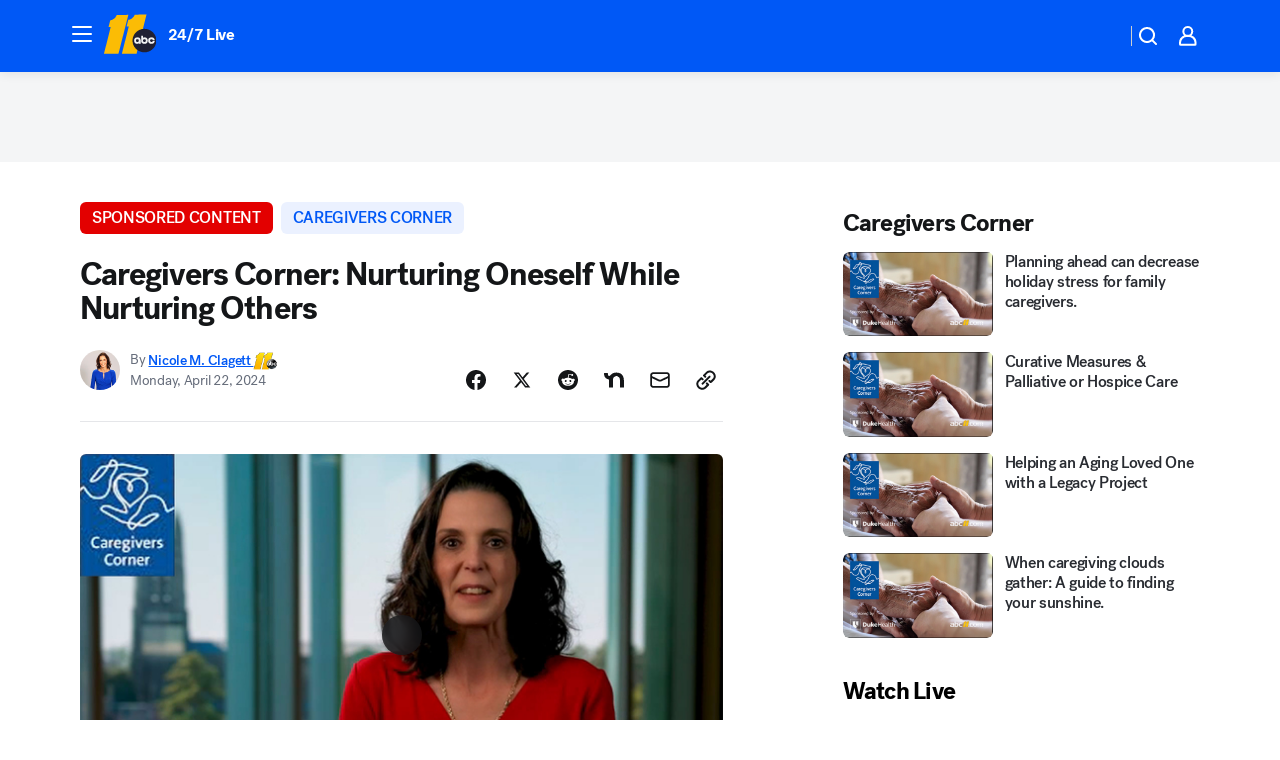

--- FILE ---
content_type: text/html; charset=utf-8
request_url: https://abc11.com/post/duke-caregivers-caregiving-roles-support/14606475/?userab=abcn_du_cat_topic_feature_holdout-474*variant_b_redesign-1939%2Cabcn_popular_reads_exp-497*variant_b_7days_filter-2077%2Cabcn_ad_cadence-481*test-d-1995%2Cabcn_news_for_you_exp-496*variant_b_test-2075%2Cotv_web_content_rec-445*variant_b_less_popular_bias-1850
body_size: 59778
content:

        <!DOCTYPE html>
        <html lang="en" lang="en">
            <head>
                <!-- ABCOTV | 8ce51496c278 | 6461 | 672c08e1e439ffd1505b2db4bea08b9a6439c85c | abc11.com | Sun, 25 Jan 2026 04:57:50 GMT -->
                <meta charSet="utf-8" />
                <meta name="viewport" content="initial-scale=1.0, maximum-scale=3.0, user-scalable=yes" />
                <meta http-equiv="x-ua-compatible" content="IE=edge,chrome=1" />
                <meta property="og:locale" content="en_US" />
                <link href="https://cdn.abcotvs.net/abcotv" rel="preconnect" crossorigin />
                
                <link data-react-helmet="true" rel="alternate" hreflang="en" href="https://abc11.com/post/duke-caregivers-caregiving-roles-support/14606475/"/><link data-react-helmet="true" rel="shortcut icon" href="https://cdn.abcotvs.net/abcotv/assets/news/wtvd/images/logos/favicon.ico"/><link data-react-helmet="true" rel="manifest" href="/manifest.json"/><link data-react-helmet="true" rel="alternate" href="//abc11.com/feed/" title="ABC11 Raleigh-Durham RSS" type="application/rss+xml"/><link data-react-helmet="true" rel="alternate" href="android-app://com.abclocal.wtvd.news/http/abc11.com/story/14606475"/><link data-react-helmet="true" rel="canonical" href="https://abc11.com/post/duke-caregivers-caregiving-roles-support/14606475/"/><link data-react-helmet="true" href="//assets-cdn.abcotvs.net/abcotv/672c08e1e439-release-01-21-2026.8/client/abcotv/css/fusion-ff03edb4.css" rel="stylesheet"/><link data-react-helmet="true" href="//assets-cdn.abcotvs.net/abcotv/672c08e1e439-release-01-21-2026.8/client/abcotv/css/7987-3f6c1b98.css" rel="stylesheet"/><link data-react-helmet="true" href="//assets-cdn.abcotvs.net/abcotv/672c08e1e439-release-01-21-2026.8/client/abcotv/css/abcotv-fecb128a.css" rel="stylesheet"/><link data-react-helmet="true" href="//assets-cdn.abcotvs.net/abcotv/672c08e1e439-release-01-21-2026.8/client/abcotv/css/4037-607b0835.css" rel="stylesheet"/><link data-react-helmet="true" href="//assets-cdn.abcotvs.net/abcotv/672c08e1e439-release-01-21-2026.8/client/abcotv/css/1058-c22ddca8.css" rel="stylesheet"/><link data-react-helmet="true" href="//assets-cdn.abcotvs.net/abcotv/672c08e1e439-release-01-21-2026.8/client/abcotv/css/prism-story-104d8b6f.css" rel="stylesheet"/>
                <script>
                    window.__dataLayer = {"helpersEnabled":true,"page":{},"pzn":{},"site":{"device":"desktop","portal":"news"},"visitor":{}},
                        consentToken = window.localStorage.getItem('consentToken');

                    if (consentToken) {
                        console.log('consentToken', JSON.parse(consentToken))
                        window.__dataLayer.visitor = { consent : JSON.parse(consentToken) }; 
                    }
                </script>
                <script src="https://dcf.espn.com/TWDC-DTCI/prod/Bootstrap.js"></script>
                <link rel="preload" as="font" href="https://s.abcnews.com/assets/dtci/fonts/post-grotesk/PostGrotesk-Book.woff2" crossorigin>
<link rel="preload" as="font" href="https://s.abcnews.com/assets/dtci/fonts/post-grotesk/PostGrotesk-Bold.woff2" crossorigin>
<link rel="preload" as="font" href="https://s.abcnews.com/assets/dtci/fonts/post-grotesk/PostGrotesk-Medium.woff2" crossorigin>
<link rel="preload" as="font" href="https://s.abcnews.com/assets/dtci/fonts/klim/tiempos/TiemposText-Regular.woff2" crossorigin>
                <script src="//assets-cdn.abcotvs.net/abcotv/672c08e1e439-release-01-21-2026.8/client/abcotv/runtime-3c56a18c.js" defer></script><script src="//assets-cdn.abcotvs.net/abcotv/672c08e1e439-release-01-21-2026.8/client/abcotv/7987-0da20d09.js" defer></script><script src="//assets-cdn.abcotvs.net/abcotv/672c08e1e439-release-01-21-2026.8/client/abcotv/507-c7ed365d.js" defer></script><script src="//assets-cdn.abcotvs.net/abcotv/672c08e1e439-release-01-21-2026.8/client/abcotv/502-c12b28bb.js" defer></script><script src="//assets-cdn.abcotvs.net/abcotv/672c08e1e439-release-01-21-2026.8/client/abcotv/2561-2bebf93f.js" defer></script><script src="//assets-cdn.abcotvs.net/abcotv/672c08e1e439-release-01-21-2026.8/client/abcotv/8494-c13544f0.js" defer></script><script src="//assets-cdn.abcotvs.net/abcotv/672c08e1e439-release-01-21-2026.8/client/abcotv/4037-0a28bbfa.js" defer></script><script src="//assets-cdn.abcotvs.net/abcotv/672c08e1e439-release-01-21-2026.8/client/abcotv/8317-87b2f9ed.js" defer></script><script src="//assets-cdn.abcotvs.net/abcotv/672c08e1e439-release-01-21-2026.8/client/abcotv/1361-6dff86b9.js" defer></script><script src="//assets-cdn.abcotvs.net/abcotv/672c08e1e439-release-01-21-2026.8/client/abcotv/8115-0ce0b856.js" defer></script><script src="//assets-cdn.abcotvs.net/abcotv/672c08e1e439-release-01-21-2026.8/client/abcotv/9156-a35e6727.js" defer></script><script src="//assets-cdn.abcotvs.net/abcotv/672c08e1e439-release-01-21-2026.8/client/abcotv/1837-08f5fc38.js" defer></script><script src="//assets-cdn.abcotvs.net/abcotv/672c08e1e439-release-01-21-2026.8/client/abcotv/3167-3be5aec3.js" defer></script><script src="//assets-cdn.abcotvs.net/abcotv/672c08e1e439-release-01-21-2026.8/client/abcotv/8561-ef2ea49e.js" defer></script><script src="//assets-cdn.abcotvs.net/abcotv/672c08e1e439-release-01-21-2026.8/client/abcotv/1058-42fc71e2.js" defer></script>
                <link rel="prefetch" href="//assets-cdn.abcotvs.net/abcotv/672c08e1e439-release-01-21-2026.8/client/abcotv/_manifest.js" as="script" /><link rel="prefetch" href="//assets-cdn.abcotvs.net/abcotv/672c08e1e439-release-01-21-2026.8/client/abcotv/abcotv-ce2739af.js" as="script" />
<link rel="prefetch" href="//assets-cdn.abcotvs.net/abcotv/672c08e1e439-release-01-21-2026.8/client/abcotv/prism-story-1615e687.js" as="script" />
                <title data-react-helmet="true">Caregivers Corner: Nurturing Oneself While Nurturing Others - ABC11 Raleigh-Durham</title>
                <meta data-react-helmet="true" name="description" content="Caregivers Corner:Nurturing Oneself While Nurturing Others"/><meta data-react-helmet="true" name="keywords" content="Duke Caregivers, caregiving, roles, support, resources, no-ta, 14606475"/><meta data-react-helmet="true" name="tags" content="Caregivers-Corner,duke,seniors,caregivers,abc11-together"/><meta data-react-helmet="true" name="apple-itunes-app" content="app-id=408441304, affiliate-data=ct=wtvd-smart-banner&amp;pt=302756, app-argument=https://abc11.com/story/14606475"/><meta data-react-helmet="true" property="fb:app_id" content="476025212522972"/><meta data-react-helmet="true" property="fb:pages" content="57780972549"/><meta data-react-helmet="true" property="og:site_name" content="ABC11 Raleigh-Durham"/><meta data-react-helmet="true" property="og:url" content="https://abc11.com/post/duke-caregivers-caregiving-roles-support/14606475/"/><meta data-react-helmet="true" property="og:title" content="Caregivers Corner: Nurturing Oneself While Nurturing Others"/><meta data-react-helmet="true" property="og:description" content="Caregivers Corner: Nurturing Oneself While Nurturing Others"/><meta data-react-helmet="true" property="og:image" content="https://cdn.abcotvs.com/dip/images/14637931_CC-Logo.jpg?w=1600"/><meta data-react-helmet="true" property="og:type" content="article"/><meta data-react-helmet="true" name="twitter:site" content="@ABC11_WTVD"/><meta data-react-helmet="true" name="twitter:creator" content="@ABC11_WTVD"/><meta data-react-helmet="true" name="twitter:url" content="https://abc11.com/post/duke-caregivers-caregiving-roles-support/14606475/"/><meta data-react-helmet="true" name="twitter:title" content="Caregivers Corner: Nurturing Oneself While Nurturing Others"/><meta data-react-helmet="true" name="twitter:description" content="Caregivers Corner: Nurturing Oneself While Nurturing Others"/><meta data-react-helmet="true" name="twitter:card" content="summary_large_image"/><meta data-react-helmet="true" name="twitter:image" content="https://cdn.abcotvs.com/dip/images/14637931_CC-Logo.jpg?w=1600"/><meta data-react-helmet="true" name="twitter:app:name:iphone" content="wtvd"/><meta data-react-helmet="true" name="twitter:app:id:iphone" content="408441304"/><meta data-react-helmet="true" name="twitter:app:name:googleplay" content="wtvd"/><meta data-react-helmet="true" name="twitter:app:id:googleplay" content="com.abclocal.wtvd.news"/><meta data-react-helmet="true" property="article:published_time" content="2024-04-02T14:49:00Z"/><meta data-react-helmet="true" property="article:modified_time" content="2024-04-22T15:54:56Z"/><meta data-react-helmet="true" property="article:section" content="health"/><meta data-react-helmet="true" name="title" content="Caregivers Corner: Nurturing Oneself While Nurturing Others"/><meta data-react-helmet="true" name="medium" content="website"/><meta data-react-helmet="true" name="robots" content="max-image-preview:large"/>
                <script data-react-helmet="true" src="https://scripts.webcontentassessor.com/scripts/82404427eb711662dd8607c1aa2b5f1fd0d1971a6da7614e73ff0c29bec50fa2"></script><script data-react-helmet="true" type="application/ld+json">{"@context":"http://schema.org/","@type":"NewsArticle","mainEntityOfPage":{"@id":"https://abc11.com/post/duke-caregivers-caregiving-roles-support/14606475/","@type":"WebPage"},"about":[{"name":" Caregivers Corner","@type":"Thing"}],"author":[{"name":"Nicole M. Clagett ","url":"https://abc11.com/about/newsteam/nicole-m-clagett","@type":"Person"}],"dateline":"","dateModified":"2024-04-22T15:54:56.000Z","datePublished":"2024-04-22T15:54:59.000Z","headline":"Caregivers Corner: Nurturing Oneself While Nurturing Others","image":{"url":"https://cdn.abcotvs.com/dip/images/14637931_CC-Logo.jpg","@type":"ImageObject"},"mentions":[{"name":" HEALTH & FITNESS","@type":"Thing"},{"name":" CAREGIVERS CORNER","@type":"Thing"},{"name":" DUKE","@type":"Thing"},{"name":" SENIORS","@type":"Thing"},{"name":" CAREGIVERS","@type":"Thing"},{"name":" ABC11 TOGETHER","@type":"Thing"}],"publisher":{"name":"","logo":{"url":"","width":0,"height":0,"@type":"ImageObject"},"@type":"Organization"}}</script>
                
                <script data-rum-type="legacy" data-rum-pct="100">(() => {function gc(n){n=document.cookie.match("(^|;) ?"+n+"=([^;]*)(;|$)");return n?n[2]:null}function sc(n){document.cookie=n}function smpl(n){n/=100;return!!n&&Math.random()<=n}var _nr=!1,_nrCookie=gc("_nr");null!==_nrCookie?"1"===_nrCookie&&(_nr=!0):smpl(100)?(_nr=!0,sc("_nr=1; path=/")):(_nr=!1,sc("_nr=0; path=/"));_nr && (() => {;window.NREUM||(NREUM={});NREUM.init={distributed_tracing:{enabled:true},privacy:{cookies_enabled:true},ajax:{deny_list:["bam.nr-data.net"]}};;NREUM.info = {"beacon":"bam.nr-data.net","errorBeacon":"bam.nr-data.net","sa":1,"licenseKey":"5985ced6ff","applicationID":"367459870"};__nr_require=function(t,e,n){function r(n){if(!e[n]){var o=e[n]={exports:{}};t[n][0].call(o.exports,function(e){var o=t[n][1][e];return r(o||e)},o,o.exports)}return e[n].exports}if("function"==typeof __nr_require)return __nr_require;for(var o=0;o<n.length;o++)r(n[o]);return r}({1:[function(t,e,n){function r(t){try{s.console&&console.log(t)}catch(e){}}var o,i=t("ee"),a=t(31),s={};try{o=localStorage.getItem("__nr_flags").split(","),console&&"function"==typeof console.log&&(s.console=!0,o.indexOf("dev")!==-1&&(s.dev=!0),o.indexOf("nr_dev")!==-1&&(s.nrDev=!0))}catch(c){}s.nrDev&&i.on("internal-error",function(t){r(t.stack)}),s.dev&&i.on("fn-err",function(t,e,n){r(n.stack)}),s.dev&&(r("NR AGENT IN DEVELOPMENT MODE"),r("flags: "+a(s,function(t,e){return t}).join(", ")))},{}],2:[function(t,e,n){function r(t,e,n,r,s){try{l?l-=1:o(s||new UncaughtException(t,e,n),!0)}catch(f){try{i("ierr",[f,c.now(),!0])}catch(d){}}return"function"==typeof u&&u.apply(this,a(arguments))}function UncaughtException(t,e,n){this.message=t||"Uncaught error with no additional information",this.sourceURL=e,this.line=n}function o(t,e){var n=e?null:c.now();i("err",[t,n])}var i=t("handle"),a=t(32),s=t("ee"),c=t("loader"),f=t("gos"),u=window.onerror,d=!1,p="nr@seenError";if(!c.disabled){var l=0;c.features.err=!0,t(1),window.onerror=r;try{throw new Error}catch(h){"stack"in h&&(t(14),t(13),"addEventListener"in window&&t(7),c.xhrWrappable&&t(15),d=!0)}s.on("fn-start",function(t,e,n){d&&(l+=1)}),s.on("fn-err",function(t,e,n){d&&!n[p]&&(f(n,p,function(){return!0}),this.thrown=!0,o(n))}),s.on("fn-end",function(){d&&!this.thrown&&l>0&&(l-=1)}),s.on("internal-error",function(t){i("ierr",[t,c.now(),!0])})}},{}],3:[function(t,e,n){var r=t("loader");r.disabled||(r.features.ins=!0)},{}],4:[function(t,e,n){function r(){U++,L=g.hash,this[u]=y.now()}function o(){U--,g.hash!==L&&i(0,!0);var t=y.now();this[h]=~~this[h]+t-this[u],this[d]=t}function i(t,e){E.emit("newURL",[""+g,e])}function a(t,e){t.on(e,function(){this[e]=y.now()})}var s="-start",c="-end",f="-body",u="fn"+s,d="fn"+c,p="cb"+s,l="cb"+c,h="jsTime",m="fetch",v="addEventListener",w=window,g=w.location,y=t("loader");if(w[v]&&y.xhrWrappable&&!y.disabled){var x=t(11),b=t(12),E=t(9),R=t(7),O=t(14),T=t(8),S=t(15),P=t(10),M=t("ee"),C=M.get("tracer"),N=t(23);t(17),y.features.spa=!0;var L,U=0;M.on(u,r),b.on(p,r),P.on(p,r),M.on(d,o),b.on(l,o),P.on(l,o),M.buffer([u,d,"xhr-resolved"]),R.buffer([u]),O.buffer(["setTimeout"+c,"clearTimeout"+s,u]),S.buffer([u,"new-xhr","send-xhr"+s]),T.buffer([m+s,m+"-done",m+f+s,m+f+c]),E.buffer(["newURL"]),x.buffer([u]),b.buffer(["propagate",p,l,"executor-err","resolve"+s]),C.buffer([u,"no-"+u]),P.buffer(["new-jsonp","cb-start","jsonp-error","jsonp-end"]),a(T,m+s),a(T,m+"-done"),a(P,"new-jsonp"),a(P,"jsonp-end"),a(P,"cb-start"),E.on("pushState-end",i),E.on("replaceState-end",i),w[v]("hashchange",i,N(!0)),w[v]("load",i,N(!0)),w[v]("popstate",function(){i(0,U>1)},N(!0))}},{}],5:[function(t,e,n){function r(){var t=new PerformanceObserver(function(t,e){var n=t.getEntries();s(v,[n])});try{t.observe({entryTypes:["resource"]})}catch(e){}}function o(t){if(s(v,[window.performance.getEntriesByType(w)]),window.performance["c"+p])try{window.performance[h](m,o,!1)}catch(t){}else try{window.performance[h]("webkit"+m,o,!1)}catch(t){}}function i(t){}if(window.performance&&window.performance.timing&&window.performance.getEntriesByType){var a=t("ee"),s=t("handle"),c=t(14),f=t(13),u=t(6),d=t(23),p="learResourceTimings",l="addEventListener",h="removeEventListener",m="resourcetimingbufferfull",v="bstResource",w="resource",g="-start",y="-end",x="fn"+g,b="fn"+y,E="bstTimer",R="pushState",O=t("loader");if(!O.disabled){O.features.stn=!0,t(9),"addEventListener"in window&&t(7);var T=NREUM.o.EV;a.on(x,function(t,e){var n=t[0];n instanceof T&&(this.bstStart=O.now())}),a.on(b,function(t,e){var n=t[0];n instanceof T&&s("bst",[n,e,this.bstStart,O.now()])}),c.on(x,function(t,e,n){this.bstStart=O.now(),this.bstType=n}),c.on(b,function(t,e){s(E,[e,this.bstStart,O.now(),this.bstType])}),f.on(x,function(){this.bstStart=O.now()}),f.on(b,function(t,e){s(E,[e,this.bstStart,O.now(),"requestAnimationFrame"])}),a.on(R+g,function(t){this.time=O.now(),this.startPath=location.pathname+location.hash}),a.on(R+y,function(t){s("bstHist",[location.pathname+location.hash,this.startPath,this.time])}),u()?(s(v,[window.performance.getEntriesByType("resource")]),r()):l in window.performance&&(window.performance["c"+p]?window.performance[l](m,o,d(!1)):window.performance[l]("webkit"+m,o,d(!1))),document[l]("scroll",i,d(!1)),document[l]("keypress",i,d(!1)),document[l]("click",i,d(!1))}}},{}],6:[function(t,e,n){e.exports=function(){return"PerformanceObserver"in window&&"function"==typeof window.PerformanceObserver}},{}],7:[function(t,e,n){function r(t){for(var e=t;e&&!e.hasOwnProperty(u);)e=Object.getPrototypeOf(e);e&&o(e)}function o(t){s.inPlace(t,[u,d],"-",i)}function i(t,e){return t[1]}var a=t("ee").get("events"),s=t("wrap-function")(a,!0),c=t("gos"),f=XMLHttpRequest,u="addEventListener",d="removeEventListener";e.exports=a,"getPrototypeOf"in Object?(r(document),r(window),r(f.prototype)):f.prototype.hasOwnProperty(u)&&(o(window),o(f.prototype)),a.on(u+"-start",function(t,e){var n=t[1];if(null!==n&&("function"==typeof n||"object"==typeof n)){var r=c(n,"nr@wrapped",function(){function t(){if("function"==typeof n.handleEvent)return n.handleEvent.apply(n,arguments)}var e={object:t,"function":n}[typeof n];return e?s(e,"fn-",null,e.name||"anonymous"):n});this.wrapped=t[1]=r}}),a.on(d+"-start",function(t){t[1]=this.wrapped||t[1]})},{}],8:[function(t,e,n){function r(t,e,n){var r=t[e];"function"==typeof r&&(t[e]=function(){var t=i(arguments),e={};o.emit(n+"before-start",[t],e);var a;e[m]&&e[m].dt&&(a=e[m].dt);var s=r.apply(this,t);return o.emit(n+"start",[t,a],s),s.then(function(t){return o.emit(n+"end",[null,t],s),t},function(t){throw o.emit(n+"end",[t],s),t})})}var o=t("ee").get("fetch"),i=t(32),a=t(31);e.exports=o;var s=window,c="fetch-",f=c+"body-",u=["arrayBuffer","blob","json","text","formData"],d=s.Request,p=s.Response,l=s.fetch,h="prototype",m="nr@context";d&&p&&l&&(a(u,function(t,e){r(d[h],e,f),r(p[h],e,f)}),r(s,"fetch",c),o.on(c+"end",function(t,e){var n=this;if(e){var r=e.headers.get("content-length");null!==r&&(n.rxSize=r),o.emit(c+"done",[null,e],n)}else o.emit(c+"done",[t],n)}))},{}],9:[function(t,e,n){var r=t("ee").get("history"),o=t("wrap-function")(r);e.exports=r;var i=window.history&&window.history.constructor&&window.history.constructor.prototype,a=window.history;i&&i.pushState&&i.replaceState&&(a=i),o.inPlace(a,["pushState","replaceState"],"-")},{}],10:[function(t,e,n){function r(t){function e(){f.emit("jsonp-end",[],l),t.removeEventListener("load",e,c(!1)),t.removeEventListener("error",n,c(!1))}function n(){f.emit("jsonp-error",[],l),f.emit("jsonp-end",[],l),t.removeEventListener("load",e,c(!1)),t.removeEventListener("error",n,c(!1))}var r=t&&"string"==typeof t.nodeName&&"script"===t.nodeName.toLowerCase();if(r){var o="function"==typeof t.addEventListener;if(o){var a=i(t.src);if(a){var d=s(a),p="function"==typeof d.parent[d.key];if(p){var l={};u.inPlace(d.parent,[d.key],"cb-",l),t.addEventListener("load",e,c(!1)),t.addEventListener("error",n,c(!1)),f.emit("new-jsonp",[t.src],l)}}}}}function o(){return"addEventListener"in window}function i(t){var e=t.match(d);return e?e[1]:null}function a(t,e){var n=t.match(l),r=n[1],o=n[3];return o?a(o,e[r]):e[r]}function s(t){var e=t.match(p);return e&&e.length>=3?{key:e[2],parent:a(e[1],window)}:{key:t,parent:window}}var c=t(23),f=t("ee").get("jsonp"),u=t("wrap-function")(f);if(e.exports=f,o()){var d=/[?&](?:callback|cb)=([^&#]+)/,p=/(.*).([^.]+)/,l=/^(w+)(.|$)(.*)$/,h=["appendChild","insertBefore","replaceChild"];Node&&Node.prototype&&Node.prototype.appendChild?u.inPlace(Node.prototype,h,"dom-"):(u.inPlace(HTMLElement.prototype,h,"dom-"),u.inPlace(HTMLHeadElement.prototype,h,"dom-"),u.inPlace(HTMLBodyElement.prototype,h,"dom-")),f.on("dom-start",function(t){r(t[0])})}},{}],11:[function(t,e,n){var r=t("ee").get("mutation"),o=t("wrap-function")(r),i=NREUM.o.MO;e.exports=r,i&&(window.MutationObserver=function(t){return this instanceof i?new i(o(t,"fn-")):i.apply(this,arguments)},MutationObserver.prototype=i.prototype)},{}],12:[function(t,e,n){function r(t){var e=i.context(),n=s(t,"executor-",e,null,!1),r=new f(n);return i.context(r).getCtx=function(){return e},r}var o=t("wrap-function"),i=t("ee").get("promise"),a=t("ee").getOrSetContext,s=o(i),c=t(31),f=NREUM.o.PR;e.exports=i,f&&(window.Promise=r,["all","race"].forEach(function(t){var e=f[t];f[t]=function(n){function r(t){return function(){i.emit("propagate",[null,!o],a,!1,!1),o=o||!t}}var o=!1;c(n,function(e,n){Promise.resolve(n).then(r("all"===t),r(!1))});var a=e.apply(f,arguments),s=f.resolve(a);return s}}),["resolve","reject"].forEach(function(t){var e=f[t];f[t]=function(t){var n=e.apply(f,arguments);return t!==n&&i.emit("propagate",[t,!0],n,!1,!1),n}}),f.prototype["catch"]=function(t){return this.then(null,t)},f.prototype=Object.create(f.prototype,{constructor:{value:r}}),c(Object.getOwnPropertyNames(f),function(t,e){try{r[e]=f[e]}catch(n){}}),o.wrapInPlace(f.prototype,"then",function(t){return function(){var e=this,n=o.argsToArray.apply(this,arguments),r=a(e);r.promise=e,n[0]=s(n[0],"cb-",r,null,!1),n[1]=s(n[1],"cb-",r,null,!1);var c=t.apply(this,n);return r.nextPromise=c,i.emit("propagate",[e,!0],c,!1,!1),c}}),i.on("executor-start",function(t){t[0]=s(t[0],"resolve-",this,null,!1),t[1]=s(t[1],"resolve-",this,null,!1)}),i.on("executor-err",function(t,e,n){t[1](n)}),i.on("cb-end",function(t,e,n){i.emit("propagate",[n,!0],this.nextPromise,!1,!1)}),i.on("propagate",function(t,e,n){this.getCtx&&!e||(this.getCtx=function(){if(t instanceof Promise)var e=i.context(t);return e&&e.getCtx?e.getCtx():this})}),r.toString=function(){return""+f})},{}],13:[function(t,e,n){var r=t("ee").get("raf"),o=t("wrap-function")(r),i="equestAnimationFrame";e.exports=r,o.inPlace(window,["r"+i,"mozR"+i,"webkitR"+i,"msR"+i],"raf-"),r.on("raf-start",function(t){t[0]=o(t[0],"fn-")})},{}],14:[function(t,e,n){function r(t,e,n){t[0]=a(t[0],"fn-",null,n)}function o(t,e,n){this.method=n,this.timerDuration=isNaN(t[1])?0:+t[1],t[0]=a(t[0],"fn-",this,n)}var i=t("ee").get("timer"),a=t("wrap-function")(i),s="setTimeout",c="setInterval",f="clearTimeout",u="-start",d="-";e.exports=i,a.inPlace(window,[s,"setImmediate"],s+d),a.inPlace(window,[c],c+d),a.inPlace(window,[f,"clearImmediate"],f+d),i.on(c+u,r),i.on(s+u,o)},{}],15:[function(t,e,n){function r(t,e){d.inPlace(e,["onreadystatechange"],"fn-",s)}function o(){var t=this,e=u.context(t);t.readyState>3&&!e.resolved&&(e.resolved=!0,u.emit("xhr-resolved",[],t)),d.inPlace(t,y,"fn-",s)}function i(t){x.push(t),m&&(E?E.then(a):w?w(a):(R=-R,O.data=R))}function a(){for(var t=0;t<x.length;t++)r([],x[t]);x.length&&(x=[])}function s(t,e){return e}function c(t,e){for(var n in t)e[n]=t[n];return e}t(7);var f=t("ee"),u=f.get("xhr"),d=t("wrap-function")(u),p=t(23),l=NREUM.o,h=l.XHR,m=l.MO,v=l.PR,w=l.SI,g="readystatechange",y=["onload","onerror","onabort","onloadstart","onloadend","onprogress","ontimeout"],x=[];e.exports=u;var b=window.XMLHttpRequest=function(t){var e=new h(t);try{u.emit("new-xhr",[e],e),e.addEventListener(g,o,p(!1))}catch(n){try{u.emit("internal-error",[n])}catch(r){}}return e};if(c(h,b),b.prototype=h.prototype,d.inPlace(b.prototype,["open","send"],"-xhr-",s),u.on("send-xhr-start",function(t,e){r(t,e),i(e)}),u.on("open-xhr-start",r),m){var E=v&&v.resolve();if(!w&&!v){var R=1,O=document.createTextNode(R);new m(a).observe(O,{characterData:!0})}}else f.on("fn-end",function(t){t[0]&&t[0].type===g||a()})},{}],16:[function(t,e,n){function r(t){if(!s(t))return null;var e=window.NREUM;if(!e.loader_config)return null;var n=(e.loader_config.accountID||"").toString()||null,r=(e.loader_config.agentID||"").toString()||null,f=(e.loader_config.trustKey||"").toString()||null;if(!n||!r)return null;var h=l.generateSpanId(),m=l.generateTraceId(),v=Date.now(),w={spanId:h,traceId:m,timestamp:v};return(t.sameOrigin||c(t)&&p())&&(w.traceContextParentHeader=o(h,m),w.traceContextStateHeader=i(h,v,n,r,f)),(t.sameOrigin&&!u()||!t.sameOrigin&&c(t)&&d())&&(w.newrelicHeader=a(h,m,v,n,r,f)),w}function o(t,e){return"00-"+e+"-"+t+"-01"}function i(t,e,n,r,o){var i=0,a="",s=1,c="",f="";return o+"@nr="+i+"-"+s+"-"+n+"-"+r+"-"+t+"-"+a+"-"+c+"-"+f+"-"+e}function a(t,e,n,r,o,i){var a="btoa"in window&&"function"==typeof window.btoa;if(!a)return null;var s={v:[0,1],d:{ty:"Browser",ac:r,ap:o,id:t,tr:e,ti:n}};return i&&r!==i&&(s.d.tk=i),btoa(JSON.stringify(s))}function s(t){return f()&&c(t)}function c(t){var e=!1,n={};if("init"in NREUM&&"distributed_tracing"in NREUM.init&&(n=NREUM.init.distributed_tracing),t.sameOrigin)e=!0;else if(n.allowed_origins instanceof Array)for(var r=0;r<n.allowed_origins.length;r++){var o=h(n.allowed_origins[r]);if(t.hostname===o.hostname&&t.protocol===o.protocol&&t.port===o.port){e=!0;break}}return e}function f(){return"init"in NREUM&&"distributed_tracing"in NREUM.init&&!!NREUM.init.distributed_tracing.enabled}function u(){return"init"in NREUM&&"distributed_tracing"in NREUM.init&&!!NREUM.init.distributed_tracing.exclude_newrelic_header}function d(){return"init"in NREUM&&"distributed_tracing"in NREUM.init&&NREUM.init.distributed_tracing.cors_use_newrelic_header!==!1}function p(){return"init"in NREUM&&"distributed_tracing"in NREUM.init&&!!NREUM.init.distributed_tracing.cors_use_tracecontext_headers}var l=t(28),h=t(18);e.exports={generateTracePayload:r,shouldGenerateTrace:s}},{}],17:[function(t,e,n){function r(t){var e=this.params,n=this.metrics;if(!this.ended){this.ended=!0;for(var r=0;r<p;r++)t.removeEventListener(d[r],this.listener,!1);return e.protocol&&"data"===e.protocol?void g("Ajax/DataUrl/Excluded"):void(e.aborted||(n.duration=a.now()-this.startTime,this.loadCaptureCalled||4!==t.readyState?null==e.status&&(e.status=0):i(this,t),n.cbTime=this.cbTime,s("xhr",[e,n,this.startTime,this.endTime,"xhr"],this)))}}function o(t,e){var n=c(e),r=t.params;r.hostname=n.hostname,r.port=n.port,r.protocol=n.protocol,r.host=n.hostname+":"+n.port,r.pathname=n.pathname,t.parsedOrigin=n,t.sameOrigin=n.sameOrigin}function i(t,e){t.params.status=e.status;var n=v(e,t.lastSize);if(n&&(t.metrics.rxSize=n),t.sameOrigin){var r=e.getResponseHeader("X-NewRelic-App-Data");r&&(t.params.cat=r.split(", ").pop())}t.loadCaptureCalled=!0}var a=t("loader");if(a.xhrWrappable&&!a.disabled){var s=t("handle"),c=t(18),f=t(16).generateTracePayload,u=t("ee"),d=["load","error","abort","timeout"],p=d.length,l=t("id"),h=t(24),m=t(22),v=t(19),w=t(23),g=t(25).recordSupportability,y=NREUM.o.REQ,x=window.XMLHttpRequest;a.features.xhr=!0,t(15),t(8),u.on("new-xhr",function(t){var e=this;e.totalCbs=0,e.called=0,e.cbTime=0,e.end=r,e.ended=!1,e.xhrGuids={},e.lastSize=null,e.loadCaptureCalled=!1,e.params=this.params||{},e.metrics=this.metrics||{},t.addEventListener("load",function(n){i(e,t)},w(!1)),h&&(h>34||h<10)||t.addEventListener("progress",function(t){e.lastSize=t.loaded},w(!1))}),u.on("open-xhr-start",function(t){this.params={method:t[0]},o(this,t[1]),this.metrics={}}),u.on("open-xhr-end",function(t,e){"loader_config"in NREUM&&"xpid"in NREUM.loader_config&&this.sameOrigin&&e.setRequestHeader("X-NewRelic-ID",NREUM.loader_config.xpid);var n=f(this.parsedOrigin);if(n){var r=!1;n.newrelicHeader&&(e.setRequestHeader("newrelic",n.newrelicHeader),r=!0),n.traceContextParentHeader&&(e.setRequestHeader("traceparent",n.traceContextParentHeader),n.traceContextStateHeader&&e.setRequestHeader("tracestate",n.traceContextStateHeader),r=!0),r&&(this.dt=n)}}),u.on("send-xhr-start",function(t,e){var n=this.metrics,r=t[0],o=this;if(n&&r){var i=m(r);i&&(n.txSize=i)}this.startTime=a.now(),this.listener=function(t){try{"abort"!==t.type||o.loadCaptureCalled||(o.params.aborted=!0),("load"!==t.type||o.called===o.totalCbs&&(o.onloadCalled||"function"!=typeof e.onload))&&o.end(e)}catch(n){try{u.emit("internal-error",[n])}catch(r){}}};for(var s=0;s<p;s++)e.addEventListener(d[s],this.listener,w(!1))}),u.on("xhr-cb-time",function(t,e,n){this.cbTime+=t,e?this.onloadCalled=!0:this.called+=1,this.called!==this.totalCbs||!this.onloadCalled&&"function"==typeof n.onload||this.end(n)}),u.on("xhr-load-added",function(t,e){var n=""+l(t)+!!e;this.xhrGuids&&!this.xhrGuids[n]&&(this.xhrGuids[n]=!0,this.totalCbs+=1)}),u.on("xhr-load-removed",function(t,e){var n=""+l(t)+!!e;this.xhrGuids&&this.xhrGuids[n]&&(delete this.xhrGuids[n],this.totalCbs-=1)}),u.on("xhr-resolved",function(){this.endTime=a.now()}),u.on("addEventListener-end",function(t,e){e instanceof x&&"load"===t[0]&&u.emit("xhr-load-added",[t[1],t[2]],e)}),u.on("removeEventListener-end",function(t,e){e instanceof x&&"load"===t[0]&&u.emit("xhr-load-removed",[t[1],t[2]],e)}),u.on("fn-start",function(t,e,n){e instanceof x&&("onload"===n&&(this.onload=!0),("load"===(t[0]&&t[0].type)||this.onload)&&(this.xhrCbStart=a.now()))}),u.on("fn-end",function(t,e){this.xhrCbStart&&u.emit("xhr-cb-time",[a.now()-this.xhrCbStart,this.onload,e],e)}),u.on("fetch-before-start",function(t){function e(t,e){var n=!1;return e.newrelicHeader&&(t.set("newrelic",e.newrelicHeader),n=!0),e.traceContextParentHeader&&(t.set("traceparent",e.traceContextParentHeader),e.traceContextStateHeader&&t.set("tracestate",e.traceContextStateHeader),n=!0),n}var n,r=t[1]||{};"string"==typeof t[0]?n=t[0]:t[0]&&t[0].url?n=t[0].url:window.URL&&t[0]&&t[0]instanceof URL&&(n=t[0].href),n&&(this.parsedOrigin=c(n),this.sameOrigin=this.parsedOrigin.sameOrigin);var o=f(this.parsedOrigin);if(o&&(o.newrelicHeader||o.traceContextParentHeader))if("string"==typeof t[0]||window.URL&&t[0]&&t[0]instanceof URL){var i={};for(var a in r)i[a]=r[a];i.headers=new Headers(r.headers||{}),e(i.headers,o)&&(this.dt=o),t.length>1?t[1]=i:t.push(i)}else t[0]&&t[0].headers&&e(t[0].headers,o)&&(this.dt=o)}),u.on("fetch-start",function(t,e){this.params={},this.metrics={},this.startTime=a.now(),this.dt=e,t.length>=1&&(this.target=t[0]),t.length>=2&&(this.opts=t[1]);var n,r=this.opts||{},i=this.target;if("string"==typeof i?n=i:"object"==typeof i&&i instanceof y?n=i.url:window.URL&&"object"==typeof i&&i instanceof URL&&(n=i.href),o(this,n),"data"!==this.params.protocol){var s=(""+(i&&i instanceof y&&i.method||r.method||"GET")).toUpperCase();this.params.method=s,this.txSize=m(r.body)||0}}),u.on("fetch-done",function(t,e){if(this.endTime=a.now(),this.params||(this.params={}),"data"===this.params.protocol)return void g("Ajax/DataUrl/Excluded");this.params.status=e?e.status:0;var n;"string"==typeof this.rxSize&&this.rxSize.length>0&&(n=+this.rxSize);var r={txSize:this.txSize,rxSize:n,duration:a.now()-this.startTime};s("xhr",[this.params,r,this.startTime,this.endTime,"fetch"],this)})}},{}],18:[function(t,e,n){var r={};e.exports=function(t){if(t in r)return r[t];if(0===(t||"").indexOf("data:"))return{protocol:"data"};var e=document.createElement("a"),n=window.location,o={};e.href=t,o.port=e.port;var i=e.href.split("://");!o.port&&i[1]&&(o.port=i[1].split("/")[0].split("@").pop().split(":")[1]),o.port&&"0"!==o.port||(o.port="https"===i[0]?"443":"80"),o.hostname=e.hostname||n.hostname,o.pathname=e.pathname,o.protocol=i[0],"/"!==o.pathname.charAt(0)&&(o.pathname="/"+o.pathname);var a=!e.protocol||":"===e.protocol||e.protocol===n.protocol,s=e.hostname===document.domain&&e.port===n.port;return o.sameOrigin=a&&(!e.hostname||s),"/"===o.pathname&&(r[t]=o),o}},{}],19:[function(t,e,n){function r(t,e){var n=t.responseType;return"json"===n&&null!==e?e:"arraybuffer"===n||"blob"===n||"json"===n?o(t.response):"text"===n||""===n||void 0===n?o(t.responseText):void 0}var o=t(22);e.exports=r},{}],20:[function(t,e,n){function r(){}function o(t,e,n,r){return function(){return u.recordSupportability("API/"+e+"/called"),i(t+e,[f.now()].concat(s(arguments)),n?null:this,r),n?void 0:this}}var i=t("handle"),a=t(31),s=t(32),c=t("ee").get("tracer"),f=t("loader"),u=t(25),d=NREUM;"undefined"==typeof window.newrelic&&(newrelic=d);var p=["setPageViewName","setCustomAttribute","setErrorHandler","finished","addToTrace","inlineHit","addRelease"],l="api-",h=l+"ixn-";a(p,function(t,e){d[e]=o(l,e,!0,"api")}),d.addPageAction=o(l,"addPageAction",!0),d.setCurrentRouteName=o(l,"routeName",!0),e.exports=newrelic,d.interaction=function(){return(new r).get()};var m=r.prototype={createTracer:function(t,e){var n={},r=this,o="function"==typeof e;return i(h+"tracer",[f.now(),t,n],r),function(){if(c.emit((o?"":"no-")+"fn-start",[f.now(),r,o],n),o)try{return e.apply(this,arguments)}catch(t){throw c.emit("fn-err",[arguments,this,t],n),t}finally{c.emit("fn-end",[f.now()],n)}}}};a("actionText,setName,setAttribute,save,ignore,onEnd,getContext,end,get".split(","),function(t,e){m[e]=o(h,e)}),newrelic.noticeError=function(t,e){"string"==typeof t&&(t=new Error(t)),u.recordSupportability("API/noticeError/called"),i("err",[t,f.now(),!1,e])}},{}],21:[function(t,e,n){function r(t){if(NREUM.init){for(var e=NREUM.init,n=t.split("."),r=0;r<n.length-1;r++)if(e=e[n[r]],"object"!=typeof e)return;return e=e[n[n.length-1]]}}e.exports={getConfiguration:r}},{}],22:[function(t,e,n){e.exports=function(t){if("string"==typeof t&&t.length)return t.length;if("object"==typeof t){if("undefined"!=typeof ArrayBuffer&&t instanceof ArrayBuffer&&t.byteLength)return t.byteLength;if("undefined"!=typeof Blob&&t instanceof Blob&&t.size)return t.size;if(!("undefined"!=typeof FormData&&t instanceof FormData))try{return JSON.stringify(t).length}catch(e){return}}}},{}],23:[function(t,e,n){var r=!1;try{var o=Object.defineProperty({},"passive",{get:function(){r=!0}});window.addEventListener("testPassive",null,o),window.removeEventListener("testPassive",null,o)}catch(i){}e.exports=function(t){return r?{passive:!0,capture:!!t}:!!t}},{}],24:[function(t,e,n){var r=0,o=navigator.userAgent.match(/Firefox[/s](d+.d+)/);o&&(r=+o[1]),e.exports=r},{}],25:[function(t,e,n){function r(t,e){var n=[a,t,{name:t},e];return i("storeMetric",n,null,"api"),n}function o(t,e){var n=[s,t,{name:t},e];return i("storeEventMetrics",n,null,"api"),n}var i=t("handle"),a="sm",s="cm";e.exports={constants:{SUPPORTABILITY_METRIC:a,CUSTOM_METRIC:s},recordSupportability:r,recordCustom:o}},{}],26:[function(t,e,n){function r(){return s.exists&&performance.now?Math.round(performance.now()):(i=Math.max((new Date).getTime(),i))-a}function o(){return i}var i=(new Date).getTime(),a=i,s=t(33);e.exports=r,e.exports.offset=a,e.exports.getLastTimestamp=o},{}],27:[function(t,e,n){function r(t,e){var n=t.getEntries();n.forEach(function(t){"first-paint"===t.name?l("timing",["fp",Math.floor(t.startTime)]):"first-contentful-paint"===t.name&&l("timing",["fcp",Math.floor(t.startTime)])})}function o(t,e){var n=t.getEntries();if(n.length>0){var r=n[n.length-1];if(f&&f<r.startTime)return;var o=[r],i=a({});i&&o.push(i),l("lcp",o)}}function i(t){t.getEntries().forEach(function(t){t.hadRecentInput||l("cls",[t])})}function a(t){var e=navigator.connection||navigator.mozConnection||navigator.webkitConnection;if(e)return e.type&&(t["net-type"]=e.type),e.effectiveType&&(t["net-etype"]=e.effectiveType),e.rtt&&(t["net-rtt"]=e.rtt),e.downlink&&(t["net-dlink"]=e.downlink),t}function s(t){if(t instanceof w&&!y){var e=Math.round(t.timeStamp),n={type:t.type};a(n),e<=h.now()?n.fid=h.now()-e:e>h.offset&&e<=Date.now()?(e-=h.offset,n.fid=h.now()-e):e=h.now(),y=!0,l("timing",["fi",e,n])}}function c(t){"hidden"===t&&(f=h.now(),l("pageHide",[f]))}if(!("init"in NREUM&&"page_view_timing"in NREUM.init&&"enabled"in NREUM.init.page_view_timing&&NREUM.init.page_view_timing.enabled===!1)){var f,u,d,p,l=t("handle"),h=t("loader"),m=t(30),v=t(23),w=NREUM.o.EV;if("PerformanceObserver"in window&&"function"==typeof window.PerformanceObserver){u=new PerformanceObserver(r);try{u.observe({entryTypes:["paint"]})}catch(g){}d=new PerformanceObserver(o);try{d.observe({entryTypes:["largest-contentful-paint"]})}catch(g){}p=new PerformanceObserver(i);try{p.observe({type:"layout-shift",buffered:!0})}catch(g){}}if("addEventListener"in document){var y=!1,x=["click","keydown","mousedown","pointerdown","touchstart"];x.forEach(function(t){document.addEventListener(t,s,v(!1))})}m(c)}},{}],28:[function(t,e,n){function r(){function t(){return e?15&e[n++]:16*Math.random()|0}var e=null,n=0,r=window.crypto||window.msCrypto;r&&r.getRandomValues&&(e=r.getRandomValues(new Uint8Array(31)));for(var o,i="xxxxxxxx-xxxx-4xxx-yxxx-xxxxxxxxxxxx",a="",s=0;s<i.length;s++)o=i[s],"x"===o?a+=t().toString(16):"y"===o?(o=3&t()|8,a+=o.toString(16)):a+=o;return a}function o(){return a(16)}function i(){return a(32)}function a(t){function e(){return n?15&n[r++]:16*Math.random()|0}var n=null,r=0,o=window.crypto||window.msCrypto;o&&o.getRandomValues&&Uint8Array&&(n=o.getRandomValues(new Uint8Array(t)));for(var i=[],a=0;a<t;a++)i.push(e().toString(16));return i.join("")}e.exports={generateUuid:r,generateSpanId:o,generateTraceId:i}},{}],29:[function(t,e,n){function r(t,e){if(!o)return!1;if(t!==o)return!1;if(!e)return!0;if(!i)return!1;for(var n=i.split("."),r=e.split("."),a=0;a<r.length;a++)if(r[a]!==n[a])return!1;return!0}var o=null,i=null,a=/Version\/(\S+)\s+Safari/;if(navigator.userAgent){var s=navigator.userAgent,c=s.match(a);c&&s.indexOf("Chrome")===-1&&s.indexOf("Chromium")===-1&&(o="Safari",i=c[1])}e.exports={agent:o,version:i,match:r}},{}],30:[function(t,e,n){function r(t){function e(){t(s&&document[s]?document[s]:document[i]?"hidden":"visible")}"addEventListener"in document&&a&&document.addEventListener(a,e,o(!1))}var o=t(23);e.exports=r;var i,a,s;"undefined"!=typeof document.hidden?(i="hidden",a="visibilitychange",s="visibilityState"):"undefined"!=typeof document.msHidden?(i="msHidden",a="msvisibilitychange"):"undefined"!=typeof document.webkitHidden&&(i="webkitHidden",a="webkitvisibilitychange",s="webkitVisibilityState")},{}],31:[function(t,e,n){function r(t,e){var n=[],r="",i=0;for(r in t)o.call(t,r)&&(n[i]=e(r,t[r]),i+=1);return n}var o=Object.prototype.hasOwnProperty;e.exports=r},{}],32:[function(t,e,n){function r(t,e,n){e||(e=0),"undefined"==typeof n&&(n=t?t.length:0);for(var r=-1,o=n-e||0,i=Array(o<0?0:o);++r<o;)i[r]=t[e+r];return i}e.exports=r},{}],33:[function(t,e,n){e.exports={exists:"undefined"!=typeof window.performance&&window.performance.timing&&"undefined"!=typeof window.performance.timing.navigationStart}},{}],ee:[function(t,e,n){function r(){}function o(t){function e(t){return t&&t instanceof r?t:t?f(t,c,a):a()}function n(n,r,o,i,a){if(a!==!1&&(a=!0),!l.aborted||i){t&&a&&t(n,r,o);for(var s=e(o),c=m(n),f=c.length,u=0;u<f;u++)c[u].apply(s,r);var p=d[y[n]];return p&&p.push([x,n,r,s]),s}}function i(t,e){g[t]=m(t).concat(e)}function h(t,e){var n=g[t];if(n)for(var r=0;r<n.length;r++)n[r]===e&&n.splice(r,1)}function m(t){return g[t]||[]}function v(t){return p[t]=p[t]||o(n)}function w(t,e){l.aborted||u(t,function(t,n){e=e||"feature",y[n]=e,e in d||(d[e]=[])})}var g={},y={},x={on:i,addEventListener:i,removeEventListener:h,emit:n,get:v,listeners:m,context:e,buffer:w,abort:s,aborted:!1};return x}function i(t){return f(t,c,a)}function a(){return new r}function s(){(d.api||d.feature)&&(l.aborted=!0,d=l.backlog={})}var c="nr@context",f=t("gos"),u=t(31),d={},p={},l=e.exports=o();e.exports.getOrSetContext=i,l.backlog=d},{}],gos:[function(t,e,n){function r(t,e,n){if(o.call(t,e))return t[e];var r=n();if(Object.defineProperty&&Object.keys)try{return Object.defineProperty(t,e,{value:r,writable:!0,enumerable:!1}),r}catch(i){}return t[e]=r,r}var o=Object.prototype.hasOwnProperty;e.exports=r},{}],handle:[function(t,e,n){function r(t,e,n,r){o.buffer([t],r),o.emit(t,e,n)}var o=t("ee").get("handle");e.exports=r,r.ee=o},{}],id:[function(t,e,n){function r(t){var e=typeof t;return!t||"object"!==e&&"function"!==e?-1:t===window?0:a(t,i,function(){return o++})}var o=1,i="nr@id",a=t("gos");e.exports=r},{}],loader:[function(t,e,n){function r(){if(!T++){var t=O.info=NREUM.info,e=m.getElementsByTagName("script")[0];if(setTimeout(f.abort,3e4),!(t&&t.licenseKey&&t.applicationID&&e))return f.abort();c(E,function(e,n){t[e]||(t[e]=n)});var n=a();s("mark",["onload",n+O.offset],null,"api"),s("timing",["load",n]);var r=m.createElement("script");0===t.agent.indexOf("http://")||0===t.agent.indexOf("https://")?r.src=t.agent:r.src=l+"://"+t.agent,e.parentNode.insertBefore(r,e)}}function o(){"complete"===m.readyState&&i()}function i(){s("mark",["domContent",a()+O.offset],null,"api")}var a=t(26),s=t("handle"),c=t(31),f=t("ee"),u=t(29),d=t(21),p=t(23),l=d.getConfiguration("ssl")===!1?"http":"https",h=window,m=h.document,v="addEventListener",w="attachEvent",g=h.XMLHttpRequest,y=g&&g.prototype,x=!1;NREUM.o={ST:setTimeout,SI:h.setImmediate,CT:clearTimeout,XHR:g,REQ:h.Request,EV:h.Event,PR:h.Promise,MO:h.MutationObserver};var b=""+location,E={beacon:"bam.nr-data.net",errorBeacon:"bam.nr-data.net",agent:"js-agent.newrelic.com/nr-spa-1216.min.js"},R=g&&y&&y[v]&&!/CriOS/.test(navigator.userAgent),O=e.exports={offset:a.getLastTimestamp(),now:a,origin:b,features:{},xhrWrappable:R,userAgent:u,disabled:x};if(!x){t(20),t(27),m[v]?(m[v]("DOMContentLoaded",i,p(!1)),h[v]("load",r,p(!1))):(m[w]("onreadystatechange",o),h[w]("onload",r)),s("mark",["firstbyte",a.getLastTimestamp()],null,"api");var T=0}},{}],"wrap-function":[function(t,e,n){function r(t,e){function n(e,n,r,c,f){function nrWrapper(){var i,a,u,p;try{a=this,i=d(arguments),u="function"==typeof r?r(i,a):r||{}}catch(l){o([l,"",[i,a,c],u],t)}s(n+"start",[i,a,c],u,f);try{return p=e.apply(a,i)}catch(h){throw s(n+"err",[i,a,h],u,f),h}finally{s(n+"end",[i,a,p],u,f)}}return a(e)?e:(n||(n=""),nrWrapper[p]=e,i(e,nrWrapper,t),nrWrapper)}function r(t,e,r,o,i){r||(r="");var s,c,f,u="-"===r.charAt(0);for(f=0;f<e.length;f++)c=e[f],s=t[c],a(s)||(t[c]=n(s,u?c+r:r,o,c,i))}function s(n,r,i,a){if(!h||e){var s=h;h=!0;try{t.emit(n,r,i,e,a)}catch(c){o([c,n,r,i],t)}h=s}}return t||(t=u),n.inPlace=r,n.flag=p,n}function o(t,e){e||(e=u);try{e.emit("internal-error",t)}catch(n){}}function i(t,e,n){if(Object.defineProperty&&Object.keys)try{var r=Object.keys(t);return r.forEach(function(n){Object.defineProperty(e,n,{get:function(){return t[n]},set:function(e){return t[n]=e,e}})}),e}catch(i){o([i],n)}for(var a in t)l.call(t,a)&&(e[a]=t[a]);return e}function a(t){return!(t&&t instanceof Function&&t.apply&&!t[p])}function s(t,e){var n=e(t);return n[p]=t,i(t,n,u),n}function c(t,e,n){var r=t[e];t[e]=s(r,n)}function f(){for(var t=arguments.length,e=new Array(t),n=0;n<t;++n)e[n]=arguments[n];return e}var u=t("ee"),d=t(32),p="nr@original",l=Object.prototype.hasOwnProperty,h=!1;e.exports=r,e.exports.wrapFunction=s,e.exports.wrapInPlace=c,e.exports.argsToArray=f},{}]},{},["loader",2,17,5,3,4]);;NREUM.info={"beacon":"bam.nr-data.net","errorBeacon":"bam.nr-data.net","sa":1,"licenseKey":"8d01ff17d1","applicationID":"415461361"}})();})();</script>
                <link href="//assets-cdn.abcotvs.net" rel="preconnect" />
                <link href="https://cdn.abcotvs.net/abcotv" rel="preconnect" crossorigin />
                <script>(function(){function a(a){var b,c=g.floor(65535*g.random()).toString(16);for(b=4-c.length;0<b;b--)c="0"+c;return a=(String()+a).substring(0,4),!Number.isNaN(parseInt(a,16))&&a.length?a+c.substr(a.length):c}function b(){var a=c(window.location.hostname);return a?"."+a:".go.com"}function c(a=""){var b=a.match(/[^.]+(?:.com?(?:.[a-z]{2})?|(?:.[a-z]+))?$/i);if(b&&b.length)return b[0].replace(/:[0-9]+$/,"")}function d(a,b,c,d,g,h){var i,j=!1;if(f.test(c)&&(c=c.replace(f,""),j=!0),!a||/^(?:expires|max-age|path|domain|secure)$/i.test(a))return!1;if(i=a+"="+b,g&&g instanceof Date&&(i+="; expires="+g.toUTCString()),c&&(i+="; domain="+c),d&&(i+="; path="+d),h&&(i+="; secure"),document.cookie=i,j){var k="www"+(/^./.test(c)?"":".")+c;e(a,k,d||"")}return!0}function e(a,b,c){return document.cookie=encodeURIComponent(a)+"=; expires=Thu, 01 Jan 1970 00:00:00 GMT"+(b?"; domain="+b:"")+(c?"; path="+c:""),!0}var f=/^.?www/,g=Math;(function(a){for(var b,d=a+"=",e=document.cookie.split(";"),f=0;f<e.length;f++){for(b=e[f];" "===b.charAt(0);)b=b.substring(1,b.length);if(0===b.indexOf(d))return b.substring(d.length,b.length)}return null})("SWID")||function(a){if(a){var c=new Date(Date.now());c.setFullYear(c.getFullYear()+1),d("SWID",a,b(),"/",c)}}(function(){return String()+a()+a()+"-"+a()+"-"+a("4")+"-"+a((g.floor(10*g.random())%4+8).toString(16))+"-"+a()+a()+a()}())})();</script>
            </head>
            <body class="">
                
                <div id="abcotv"><div id="fitt-analytics"><div class="bp-mobileMDPlus bp-mobileLGPlus bp-tabletPlus bp-desktopPlus bp-desktopLGPlus"><div class="wrapper prism-story"><div id="themeProvider" class="theme-light "><section class="nav sticky topzero"><header class="VZTD lZur JhJDA tomuH qpSyx crEfr duUVQ "><div id="NavigationContainer" class="VZTD nkdHX mLASH OfbiZ gbxlc OAKIS OrkQb sHsPe lqtkC glxIO HfYhe vUYNV McMna WtEci pdYhu seFhp "><div class="VZTD ZaRVE URqSb "><div id="NavigationMenu" class="UbGlr awXxV lZur QNwmF SrhIT CSJky fKGaR MELDj bwJpP oFbxM sCAKu JmqhH LNPNz XedOc INRRi zyWBh HZYdm KUWLd ghwbF " aria-expanded="false" aria-label="Site Menu" role="button" tabindex="0"><div id="NavigationMenuIcon" class="xwYCG chWWz xItUF awXxV lZur dnyYA SGbxA CSJky klTtn TqWpy hDYpx LEjY VMTsP AqjSi krKko MdvlB SwrCi PMtn qNrLC PriDW HkWF oFFrS kGyAC "></div></div><div class="VZTD mLASH "><a href="https://abc11.com/" aria-label="ABC11 Raleigh-Durham homepage"><img class="Hxa-d QNwmF CKa-dw " src="https://cdn.abcotvs.net/abcotv/assets/news/global/images/feature-header/wtvd-lg.svg"/><img class="Hxa-d NzyJW hyWKA BKvsz " src="https://cdn.abcotvs.net/abcotv/assets/news/global/images/feature-header/wtvd-sm.svg"/></a></div><div class="feature-nav-local"><div class="VZTD HNQqj ZaRVE "><span class="NzyJW bfzCU OlYnP vtZdS BnAMJ ioHuy QbACp vLCTF AyXGx ubOdK WtEci FfVOu seFhp "><a class="Ihhcd glfEG fCZkS hfDkF rUrN QNwmF eXeQK wzfDA kZHXs Mwuoo QdTjf ubOdK ACtel FfVOu hBmQi " href="https://abc11.com/watch/live/">24/7 Live</a></span><span class="NzyJW bfzCU OlYnP vtZdS BnAMJ ioHuy QbACp vLCTF AyXGx ubOdK WtEci FfVOu seFhp "><a class="Ihhcd glfEG fCZkS hfDkF rUrN QNwmF eXeQK wzfDA kZHXs Mwuoo QdTjf ubOdK ACtel FfVOu hBmQi " href="https://abc11.com/raleigh/">Raleigh</a></span><span class="NzyJW bfzCU OlYnP vtZdS BnAMJ ioHuy QbACp vLCTF AyXGx ubOdK WtEci FfVOu seFhp "><a class="Ihhcd glfEG fCZkS hfDkF rUrN QNwmF eXeQK wzfDA kZHXs Mwuoo QdTjf ubOdK ACtel FfVOu hBmQi " href="https://abc11.com/durham/">Durham</a></span><span class="NzyJW bfzCU OlYnP vtZdS BnAMJ ioHuy QbACp vLCTF AyXGx ubOdK WtEci FfVOu seFhp "><a class="Ihhcd glfEG fCZkS hfDkF rUrN QNwmF eXeQK wzfDA kZHXs Mwuoo QdTjf ubOdK ACtel FfVOu hBmQi " href="https://abc11.com/fayetteville/">Fayetteville</a></span><span class="NzyJW bfzCU OlYnP vtZdS BnAMJ ioHuy QbACp vLCTF AyXGx ubOdK WtEci FfVOu seFhp "><a class="Ihhcd glfEG fCZkS hfDkF rUrN QNwmF eXeQK wzfDA kZHXs Mwuoo QdTjf ubOdK ACtel FfVOu hBmQi " href="https://abc11.com/counties/">Surrounding Area</a></span></div></div><a class="feature-local-expand" href="#"></a></div><div class="VZTD ZaRVE "><div class="VZTD mLASH ZRifP iyxc REstn crufr EfJuX DycYT "><a class="Ihhcd glfEG fCZkS hfDkF rUrN QNwmF VZTD HNQqj tQNjZ wzfDA kZHXs hjGhr vIbgY ubOdK DTlmW FfVOu hBmQi " href="https://abc11.com/weather/" aria-label="Weather Temperature"><div class="Ihhcd glfEG fCZkS ZfQkn rUrN TJBcA ugxZf WtEci huQUD seFhp "></div><div class="mhCCg QNwmF lZur oRZBf FqYsI RoVHj gSlSZ mZWbG " style="background-image:"></div></a></div><div class="UbGlr awXxV lZur QNwmF mhCCg SrhIT CSJky fCZkS mHilG MELDj bwJpP EmnZP TSHkB JmqhH LNPNz mphTr PwViZ SQFkJ DTlmW GCxLR JrdoJ " role="button" aria-label="Open Search Overlay" tabindex="0"><svg aria-hidden="true" class="prism-Iconography prism-Iconography--menu-search kDSxb xOPbW dlJpw " focusable="false" height="1em" viewBox="0 0 24 24" width="1em" xmlns="http://www.w3.org/2000/svg" xmlns:xlink="http://www.w3.org/1999/xlink"><path fill="currentColor" d="M5 11a6 6 0 1112 0 6 6 0 01-12 0zm6-8a8 8 0 104.906 14.32l3.387 3.387a1 1 0 001.414-1.414l-3.387-3.387A8 8 0 0011 3z"></path></svg></div><a class="UbGlr awXxV lZur QNwmF mhCCg SrhIT CSJky fCZkS mHilG MELDj bwJpP EmnZP TSHkB JmqhH LNPNz mphTr PwViZ SQFkJ DTlmW GCxLR JrdoJ CKa-dw " role="button" aria-label="Open Login Modal" tabindex="0"><svg aria-hidden="true" class="prism-Iconography prism-Iconography--menu-account kDSxb xOPbW dlJpw " focusable="false" height="1em" viewBox="0 0 24 24" width="1em" xmlns="http://www.w3.org/2000/svg" xmlns:xlink="http://www.w3.org/1999/xlink"><path fill="currentColor" d="M8.333 7.444a3.444 3.444 0 116.889 0 3.444 3.444 0 01-6.89 0zm7.144 3.995a5.444 5.444 0 10-7.399 0A8.003 8.003 0 003 18.889v1.288a1.6 1.6 0 001.6 1.6h14.355a1.6 1.6 0 001.6-1.6V18.89a8.003 8.003 0 00-5.078-7.45zm-3.7 1.45H11a6 6 0 00-6 6v.889h13.555v-.89a6 6 0 00-6-6h-.778z"></path></svg></a></div></div></header></section><div class="ScrollSpy_container"><span></span><div id="themeProvider" class="true theme-otv [object Object] jGKow OKxbp KbIPj WiKwf WuOj kFIVo fBVeW VsTDR "><div class="FITT_Article_outer-container dHdHP jLREf zXXje aGO kQjLe vUYNV glxIO " id="FITTArticle" style="--spacing-top:initial;--spacing-bottom:80px;--spacing-compact-top:initial;--spacing-compact-bottom:48px"><div class="pNwJE xZCNW WDwAI rbeIr tPakT HymbH JHrzh YppdR " data-testid="prism-sticky-ad"><div data-testid="prism-ad-wrapper" style="min-height:90px;transition:min-height 0.3s linear 0s" data-ad-placeholder="true"><div data-box-type="fitt-adbox-fitt-article-top-banner" data-testid="prism-ad"><div class="Ad fitt-article-top-banner  ad-slot  " data-slot-type="fitt-article-top-banner" data-slot-kvps="pos=fitt-article-top-banner"></div></div></div></div><div class="FITT_Article_main VZTD UeCOM jIRH oimqG DjbQm UwdmX Xmrlz ReShI KaJdY lqtkC ssImf HfYhe RTHNs kQjLe " data-testid="prism-GridContainer"><div class="Kiog kNVGM nvpSA qwdi bmjsw " data-testid="prism-GridRow"><div class="theme-e FITT_Article_main__body oBTii mrzah " data-testid="prism-GridColumn" style="--grid-column-span-xxs:var(--grid-columns);--grid-column-span-xs:var(--grid-columns);--grid-column-span-sm:var(--grid-columns);--grid-column-span-md:20;--grid-column-span-lg:14;--grid-column-span-xl:14;--grid-column-span-xxl:14;--grid-column-start-xxs:auto;--grid-column-start-xs:auto;--grid-column-start-sm:auto;--grid-column-start-md:3;--grid-column-start-lg:0;--grid-column-start-xl:0;--grid-column-start-xxl:2"><div style="--spacing-top:40px;--spacing-bottom:32px;--spacing-child-top:initial;--spacing-child-bottom:24px;--spacing-firstChild-top:initial;--spacing-firstChild-bottom:initial;--spacing-lastChild-top:initial;--spacing-lastChild-bottom:initial;--spacing-compact-top:24px;--spacing-compact-bottom:32px;--spacing-firstChild-compact-top:initial;--spacing-firstChild-compact-bottom:initial;--spacing-child-compact-top:initial;--spacing-child-compact-bottom:24px;--spacing-lastChild-compact-top:initial;--spacing-lastChild-compact-bottom:initial" class="dHdHP jLREf zXXje aGO eCClZ nTLv jLsYA gmuro TOSFd VmeZt sCkVm hkQai wGrlE MUuGM fciaN qQjt DhNVo Tgcqk IGLAf tWjkv "><div class=" " data-testid="prism-badge-tag-wrapper"><div class="IKUxI xFOBK YsVzB NuCDJ fMJDZ ZCNuU tZcZX JuzoE "><div class="theme-JfHmw theme-aMvDO mLASH egFzk qXWHA ScoIf zRKnP jIRH wNxoc OJpwZ BOFPn wSPfd ofvJb bMrzT UphcQ cvDzE ARCOA kyjTO lvyBv aANqO aNnIu GDslh LjPJo RpDvg YYtC rTpcz EDgo SIwmX sWWJW mzm MbcTC bVept yayQB vXSTR ENhiS dQa-Du quKju fQMZM tVKun wVRrz QDLUc XLEpQ ubMWZ AnDSZ ptkcN " data-testid="prism-Badge"><span class="QXDKT rGjeC tuAKv iMbiE ">SPONSORED CONTENT</span></div><div class="jVJih nAZp " data-testid="prism-tags"><ul class="VZTD UeCOM dAmzA ltDkr qBPOY uoPjL "><li class=" "><a class="theme-iPcRv theme-HReFq mLASH egFzk qXWHA ScoIf zYXIH jIRH wNxoc OJpwZ eqFg wSPfd ofvJb bMrzT LaUnX EgONj ibBnq kyjTO lvyBv aANqO aNnIu GDslh LjPJo RpDvg YYtC rTpcz EDgo SIwmX oIWqB mzm MbcTC sXtkB yayQB vXSTR ENhiS dQa-Du SVBll bpBbX GpQCA tuAKv xTell wdAqb ZqGqs LVAIE TnrRA uECag DcwSV XnBOJ cELRj SUAFz XzYk zkmjG aSyef pFen hoNVj TQOOL Haltu NafGB KpEhF jyjDy kZHqU FZKIw QddLR SKDYB UmcQM giepU cTjQC aRMla MMxXy fFMcX PbMFf hJRbU MRTyf iFJTR koyYF TkdYt DZNRX MALjb VUFMN  " data-testid="prism-Tag" href="/tag/caregivers-corner/" data-pos="0"><span class="QXDKT rGjeC tuAKv iMbiE "> Caregivers Corner</span></a></li></ul></div></div></div><div class="kCTVx qtHut lqtkC HkWF HfYhe kGyAC " data-testid="prism-headline"><h1 class="vMjAx eeTZd tntuS eHrJ "><span class="gtOSm FbbUW tUtYa vOCwz EQwFq yCufu eEak Qmvg nyTIa SRXVc vzLa jgBfc WXDas CiUCW kqbG zrdEG txGfn ygKVe BbezD UOtxr CVfpq xijV soGRS XgdC sEIlf daWqJ ">Caregivers Corner: Nurturing Oneself While Nurturing Others</span></h1></div><div class="QHblV nkdHX mHUQ kvZxL hTosT whbOj " data-testid="prism-byline"><div class="VZTD mLASH BQWr OcxMG oJce "><div class="XYehN GpQCA mONus pPIZV eIHXt BLMNh rUogw okxeD ARVFQ gcTmM eBlQX afbCk WeNQM ngwLk "><img alt="Nicole M. Clagett  Image" class="hsDdd NDJZt sJeUN IJwXl " data-testid="prism-image" draggable="false" src="https://cdn.abcotvs.com/dip/images/11366285_20211221-nicole-clagett-bio-pic_200px.jpg"/></div><div class="kKfXc ubAkB VZTD rEPuv "><div class="TQPvQ fVlAg HUcap kxY REjk UamUc WxHIR HhZOB yaUf VOJBn KMpjV XSbaH Umfib ukdDD "><span class="tChGB zbFav ">By</span><span><a class="zZygg UbGlr iFzkS qdXbA WCDhQ DbOXS tqUtK GpWVU iJYzE " data-testid="prism-linkbase" href="https://abc11.com/about/newsteam/nicole-m-clagett" target="_self">Nicole M. Clagett </a></span><span><span class="EpNlu ">  </span><span class="YKjhS "><img alt="WTVD logo" class="awXxV NDJZt sJeUN IJwXl CfkUa EknAv NwgWd " data-testid="prism-image" draggable="false" src="https://cdn.abcotvs.net/abcotv/static/common/origins/origin-wtvd.png"/></span></span></div><div class="VZTD mLASH gpiba "><div class="jTKbV zIIsP ZdbeE xAPpq QtiLO JQYD ">Monday, April 22, 2024</div></div></div></div><div class="RwkLV Wowzl FokqZ LhXlJ FjRYD toBqx " data-testid="prism-share"><div class="JpUfa aYoBt "><ul class="MZaCt dUXCH nyWZo RnMws Hdwln WBHfo tAchw UDeQM XMkl NUfbq kqfZ "><li class="WEJto "><button aria-label="Share Story on Facebook" class="theme-EWITS mLASH egFzk qXWHA ScoIf ZXRVe jIRH NoTgg CKnnA uklrk nCmVc qWWFI nMRSd YIauu gGlNh ARCOA kyjTO xqlN aANqO aNnIu GDslh LjPJo RpDvg YYtC rTpcz EDgo UVTAB ihLsD niWVk yayQB vXSTR ENhiS dQa-Du kOEGk WMbJE eVJEc TElCQ ZAqMY enocc pJSQ ABRfR aaksc OKklU ATKRo RfOGv neOGk fuOso DwqSE fnpin ArvQf dUniT Mzjkf Niff NKnwO ijAAn dEuPM vwJ JmUFf sgyq cRbVn sBVbK fCfdG oMkBz aOwuK XsORH EgRXa hMVHb LTwlP jJbTO CnYjj TiUFI qeCAC xqvdn JaQpT dAfv PNgfG fIWCu NewES UJNbG EgBCK UvFHa lCCRi XDQHW spAMS TPSuu sbdDW askuE VsLUC YHsrW pYmVc eHvZI qRTXS UOAZi JnwGa pAXEL nKDCU gTRVo iCOvJ znFR hjDDH JboFf OBVry WSzjL sgYaP vMLL tmkuz " data-testid="prism-Network" type="button" aria-expanded="false" aria-haspopup="dialog"><span class="CSJky pdAzW JSFPu "><svg aria-hidden="true" class=" " data-testid="prism-iconography" height="1em" role="presentation" viewBox="0 0 32 32" width="1em" xmlns="http://www.w3.org/2000/svg" xmlns:xlink="http://www.w3.org/1999/xlink" data-icon="social-facebook"><path fill="currentColor" d="M32 16.098C32 7.207 24.837 0 16 0S0 7.207 0 16.098C0 24.133 5.851 30.793 13.5 32V20.751H9.437v-4.653H13.5v-3.547c0-4.035 2.389-6.263 6.043-6.263 1.751 0 3.582.314 3.582.314v3.962h-2.018c-1.988 0-2.607 1.241-2.607 2.514v3.02h4.438l-.709 4.653h-3.728V32c7.649-1.207 13.5-7.867 13.5-15.902z"/></svg></span></button></li><li class="WEJto "><button aria-label="Share Story on X" class="theme-EWITS mLASH egFzk qXWHA ScoIf ZXRVe jIRH NoTgg CKnnA uklrk nCmVc qWWFI nMRSd YIauu gGlNh ARCOA kyjTO xqlN aANqO aNnIu GDslh LjPJo RpDvg YYtC rTpcz EDgo UVTAB ihLsD niWVk yayQB vXSTR ENhiS dQa-Du kOEGk WMbJE eVJEc TElCQ ZAqMY enocc pJSQ ABRfR aaksc OKklU ATKRo RfOGv neOGk fuOso DwqSE fnpin ArvQf dUniT Mzjkf Niff NKnwO ijAAn dEuPM vwJ JmUFf sgyq cRbVn sBVbK fCfdG oMkBz aOwuK XsORH EgRXa hMVHb LTwlP jJbTO CnYjj TiUFI qeCAC xqvdn JaQpT dAfv PNgfG fIWCu NewES UJNbG EgBCK UvFHa lCCRi XDQHW spAMS TPSuu sbdDW askuE VsLUC YHsrW pYmVc eHvZI qRTXS UOAZi JnwGa pAXEL nKDCU gTRVo iCOvJ znFR hjDDH JboFf OBVry WSzjL sgYaP vMLL tmkuz " data-testid="prism-Network" type="button" aria-expanded="false" aria-haspopup="dialog"><span class="CSJky pdAzW JSFPu "><svg aria-hidden="true" class=" " data-testid="prism-iconography" height="1em" role="presentation" viewBox="0 0 32 32" width="1em" xmlns="http://www.w3.org/2000/svg" xmlns:xlink="http://www.w3.org/1999/xlink" data-icon="social-x"><path fill="currentColor" d="M23.668 4h4.089l-8.933 10.21 10.509 13.894h-8.23l-6.445-8.427-7.375 8.427H3.191l9.555-10.921L2.665 4h8.436l5.826 7.702L23.664 4zm-1.437 21.657h2.266L9.874 6.319H7.443l14.791 19.338z"/></svg></span></button></li><li class="WEJto "><button aria-label="Share Story on Reddit" class="theme-EWITS mLASH egFzk qXWHA ScoIf ZXRVe jIRH NoTgg CKnnA uklrk nCmVc qWWFI nMRSd YIauu gGlNh ARCOA kyjTO xqlN aANqO aNnIu GDslh LjPJo RpDvg YYtC rTpcz EDgo UVTAB ihLsD niWVk yayQB vXSTR ENhiS dQa-Du kOEGk WMbJE eVJEc TElCQ ZAqMY enocc pJSQ ABRfR aaksc OKklU ATKRo RfOGv neOGk fuOso DwqSE fnpin ArvQf dUniT Mzjkf Niff NKnwO ijAAn dEuPM vwJ JmUFf sgyq cRbVn sBVbK fCfdG oMkBz aOwuK XsORH EgRXa hMVHb LTwlP jJbTO CnYjj TiUFI qeCAC xqvdn JaQpT dAfv PNgfG fIWCu NewES UJNbG EgBCK UvFHa lCCRi XDQHW spAMS TPSuu sbdDW askuE VsLUC YHsrW pYmVc eHvZI qRTXS UOAZi JnwGa pAXEL nKDCU gTRVo iCOvJ znFR hjDDH JboFf OBVry WSzjL sgYaP vMLL tmkuz " data-testid="prism-Network" type="button" aria-expanded="false" aria-haspopup="dialog"><span class="CSJky pdAzW JSFPu "><svg aria-hidden="true" class=" " data-testid="prism-iconography" height="1em" role="presentation" viewBox="0 0 32 32" width="1em" xmlns="http://www.w3.org/2000/svg" xmlns:xlink="http://www.w3.org/1999/xlink" data-icon="social-reddit"><path fill="currentColor" d="M20.3 16.2c-.6-.2-1.3-.1-1.7.3-.5.5-.6 1.1-.3 1.7.2.6.8 1 1.5 1v.1c.2 0 .4 0 .6-.1.2-.1.4-.2.5-.4.2-.2.3-.3.3-.5.1-.2.1-.4.1-.6 0-.7-.4-1.3-1-1.5zM19.7 21.3c-.1 0-.2 0-.3.1-.2.2-.5.3-.8.5-.3.1-.5.2-.8.3-.3.1-.6.1-.9.2h-1.8c-.3 0-.6-.1-.9-.2-.3-.1-.6-.2-.8-.3-.3-.1-.5-.3-.8-.5-.1-.1-.2-.1-.3-.1-.1 0-.2.1-.3.1v.3c0 .1 0 .2.1.3l.9.6c.3.2.6.3 1 .4.3.1.7.2 1 .2.3 0 .7.1 1.1 0h1.1c.7-.1 1.4-.3 2-.6.3-.2.6-.3.9-.6v.1c.1-.1.1-.2.1-.3 0-.1 0-.2-.1-.3-.2-.1-.3-.2-.4-.2zM13.8 18.2c.2-.6.1-1.3-.3-1.7-.5-.5-1.1-.6-1.7-.3-.6.2-1 .8-1 1.5 0 .2 0 .4.1.6.1.2.2.4.3.5.1.1.3.3.5.3.2.1.4.1.6.1.6 0 1.2-.4 1.5-1z"/><path fill="currentColor" d="M16 0C7.2 0 0 7.2 0 16s7.2 16 16 16 16-7.2 16-16S24.8 0 16 0zm10.6 16.6c-.1.2-.1.4-.3.6-.1.2-.3.4-.4.5-.2.1-.3.3-.5.4v.8c0 3.6-4.2 6.5-9.3 6.5s-9.3-2.9-9.3-6.5v-.2-.4-.2c-.6-.3-1.1-.8-1.3-1.5-.2-.7-.1-1.4.3-1.9.4-.6 1-.9 1.7-1 .7-.1 1.4.2 1.9.6.5-.3.9-.6 1.4-.8l1.5-.6c.5-.2 1.1-.3 1.6-.4.5-.1 1.1-.1 1.7-.1l1.2-5.6c0-.1 0-.1.1-.2 0-.1.1-.1.1-.1.1 0 .1-.1.2-.1h.2l3.9.8c.4-.7 1.2-1 2-.7.7.3 1.2 1.1 1 1.8-.2.8-.9 1.3-1.6 1.3-.8 0-1.4-.6-1.5-1.4l-3.4-.7-1 5c.5 0 1.1.1 1.6.2 1.1.2 2.1.5 3.1 1 .5.2 1 .5 1.4.8.3-.3.7-.5 1.2-.6.4-.1.9 0 1.3.1.4.2.8.5 1 .8.3.4.4.8.4 1.3-.1.1-.2.3-.2.5z"/></svg></span></button></li><li class="WEJto "><button aria-label="Share Story on Nextdoor" class="theme-EWITS mLASH egFzk qXWHA ScoIf ZXRVe jIRH NoTgg CKnnA uklrk nCmVc qWWFI nMRSd YIauu gGlNh ARCOA kyjTO xqlN aANqO aNnIu GDslh LjPJo RpDvg YYtC rTpcz EDgo UVTAB ihLsD niWVk yayQB vXSTR ENhiS dQa-Du kOEGk WMbJE eVJEc TElCQ ZAqMY enocc pJSQ ABRfR aaksc OKklU ATKRo RfOGv neOGk fuOso DwqSE fnpin ArvQf dUniT Mzjkf Niff NKnwO ijAAn dEuPM vwJ JmUFf sgyq cRbVn sBVbK fCfdG oMkBz aOwuK XsORH EgRXa hMVHb LTwlP jJbTO CnYjj TiUFI qeCAC xqvdn JaQpT dAfv PNgfG fIWCu NewES UJNbG EgBCK UvFHa lCCRi XDQHW spAMS TPSuu sbdDW askuE VsLUC YHsrW pYmVc eHvZI qRTXS UOAZi JnwGa pAXEL nKDCU gTRVo iCOvJ znFR hjDDH JboFf OBVry WSzjL sgYaP vMLL tmkuz " data-testid="prism-Network" type="button" aria-expanded="false" aria-haspopup="dialog"><span class="CSJky pdAzW JSFPu "><svg aria-hidden="true" class=" " data-testid="prism-iconography" height="1em" role="presentation" viewBox="0 0 32 32" width="1em" xmlns="http://www.w3.org/2000/svg" xmlns:xlink="http://www.w3.org/1999/xlink" data-icon="social-nextdoor"><path fill="currentColor" d="M14.8 4.994c-1.28.56-3.28 2-4.32 3.2-2.24 2.4-4.08 1.68-4.08-1.6 0-1.68-.4-1.92-3.2-1.92-2.72 0-3.2.24-3.2 1.6 0 3.6 2.16 7.04 5.12 8.08L8 15.394v12.48h6.4v-7.52c0-7.2.08-7.68 2.08-9.2 2.8-2.16 4.72-2.08 7.12.32 1.84 1.76 2 2.56 2 9.2v7.2H32v-7.44c0-8.16-1.2-11.68-4.96-14.4-2.72-2-9.04-2.56-12.24-1.04z"/></svg></span></button></li><li class="WEJto "><button aria-label="Share Story by Email" class="theme-EWITS mLASH egFzk qXWHA ScoIf ZXRVe jIRH NoTgg CKnnA uklrk nCmVc qWWFI nMRSd YIauu gGlNh ARCOA kyjTO xqlN aANqO aNnIu GDslh LjPJo RpDvg YYtC rTpcz EDgo UVTAB ihLsD niWVk yayQB vXSTR ENhiS dQa-Du kOEGk WMbJE eVJEc TElCQ ZAqMY enocc pJSQ ABRfR aaksc OKklU ATKRo RfOGv neOGk fuOso DwqSE fnpin ArvQf dUniT Mzjkf Niff NKnwO ijAAn dEuPM vwJ JmUFf sgyq cRbVn sBVbK fCfdG oMkBz aOwuK XsORH EgRXa hMVHb LTwlP jJbTO CnYjj TiUFI qeCAC xqvdn JaQpT dAfv PNgfG fIWCu NewES UJNbG EgBCK UvFHa lCCRi XDQHW spAMS TPSuu sbdDW askuE VsLUC YHsrW pYmVc eHvZI qRTXS UOAZi JnwGa pAXEL nKDCU gTRVo iCOvJ znFR hjDDH JboFf OBVry WSzjL sgYaP vMLL tmkuz " data-testid="prism-Network" type="button" aria-expanded="false" aria-haspopup="dialog"><span class="CSJky pdAzW JSFPu "><svg aria-hidden="true" class=" " data-testid="prism-iconography" height="1em" role="presentation" viewBox="0 0 39 32" width="1em" xmlns="http://www.w3.org/2000/svg" xmlns:xlink="http://www.w3.org/1999/xlink" data-icon="social-email"><path fill="currentColor" d="M5.092 1.013a5.437 5.437 0 00-1.589.572l.028-.014c-1.447.768-2.42 1.988-2.894 3.625l-.148.507v20.599l.148.508c.58 2 1.931 3.399 3.927 4.066l.553.185h28.812l.587-.185c1.989-.626 3.374-2.048 3.959-4.066l.148-.508V5.703l-.148-.507c-.585-2.018-1.979-3.451-3.959-4.068l-.587-.183-14.21-.012C7.787.924 5.442.937 5.091 1.013zm28.188 3.49c.512.096.836.27 1.209.652.455.468.597.889.599 1.771 0 .651-.014.729-.201 1.108-.11.224-.313.516-.45.649-.196.188-1.676.916-6.994 3.431a2032.113 2032.113 0 00-6.955 3.298 2.081 2.081 0 01-1.296.183 2.756 2.756 0 01-.588-.188l.017.007c-.114-.059-3.243-1.543-6.955-3.3C6.491 9.666 4.864 8.87 4.683 8.692c-.549-.533-.777-1.335-.647-2.274.082-.587.244-.923.62-1.301a1.925 1.925 0 011.067-.592l.012-.002c.487-.108 26.962-.126 27.543-.02zM10.818 15.636c-2.858-1.138-.576-.047 1.71 1.033l5.235 2.225c1.033.386 2.718.348 3.796-.085.206-.084 3.292-1.532 6.859-3.223a910.028 910.028 0 016.601-3.108c.11-.036.116.244.116 6.34-.002 3.824-.028 6.553-.066 6.82-.036.244-.124.562-.199.706-.196.384-.665.823-1.09 1.024l-.372.174H5.703l-.372-.174c-.425-.201-.894-.64-1.09-1.024a2.66 2.66 0 01-.197-.691l-.002-.015c-.073-.507-.092-13.188-.021-13.188.027 0 3.084 1.435 6.796 3.186z"/></svg></span></button></li><li class="WEJto "><div data-testid="prism-NetworkLink"><button aria-label="Copy Link" class="theme-EWITS mLASH egFzk qXWHA ScoIf ZXRVe jIRH NoTgg CKnnA uklrk nCmVc qWWFI nMRSd YIauu gGlNh ARCOA kyjTO xqlN aANqO aNnIu GDslh LjPJo RpDvg YYtC rTpcz EDgo UVTAB ihLsD niWVk yayQB vXSTR ENhiS dQa-Du kOEGk WMbJE eVJEc TElCQ ZAqMY enocc pJSQ ABRfR aaksc OKklU ATKRo RfOGv neOGk fuOso DwqSE fnpin ArvQf dUniT Mzjkf Niff NKnwO ijAAn dEuPM vwJ JmUFf sgyq cRbVn sBVbK fCfdG oMkBz aOwuK XsORH EgRXa hMVHb LTwlP jJbTO CnYjj TiUFI qeCAC xqvdn JaQpT dAfv PNgfG fIWCu NewES UJNbG EgBCK UvFHa lCCRi XDQHW spAMS TPSuu sbdDW askuE VsLUC YHsrW pYmVc eHvZI qRTXS UOAZi JnwGa pAXEL nKDCU gTRVo iCOvJ znFR hjDDH JboFf OBVry WSzjL sgYaP vMLL tmkuz " data-testid="prism-Network" type="button" aria-expanded="false" aria-haspopup="dialog"><span class="CSJky pdAzW JSFPu "><svg aria-hidden="true" class=" " data-testid="prism-iconography" height="1em" role="presentation" viewBox="0 0 1024 1024" width="1em" xmlns="http://www.w3.org/2000/svg" xmlns:xlink="http://www.w3.org/1999/xlink" data-icon="social-link"><path fill="currentColor" d="M672.41 26.47c-50.534 6.963-96.256 26.931-141.619 61.952-16.077 12.39-157.952 152.422-165.581 163.43-6.81 9.779-10.854 24.73-9.37 34.611 2.56 17.459 5.581 21.35 50.893 66.253 39.424 39.117 43.725 42.854 52.122 45.466 19.661 6.144 37.99 1.536 52.48-13.261 9.069-8.804 14.697-21.11 14.697-34.731 0-.804-.02-1.604-.058-2.399l.004.112c-.205-15.974-4.762-23.654-27.29-46.285l-19.968-20.07 53.76-53.504c30.106-30.003 59.853-58.01 67.584-63.642 67.328-49.51 145.306-50.483 217.242-2.714 30.566 20.275 62.054 58.01 76.8 91.955 10.086 23.296 14.08 40.755 15.053 66.355 1.434 38.042-6.707 66.15-28.826 99.226-10.035 14.95-19.507 25.088-69.222 73.728l-57.6 56.422-18.074-17.818c-21.862-21.555-29.03-25.344-47.667-25.344-15.718 0-25.6 3.994-36.352 14.746-9.03 9.041-14.615 21.525-14.615 35.313a49.763 49.763 0 005.427 22.672l-.131-.283c3.533 7.219 13.312 17.971 43.469 47.872 35.021 34.765 39.885 38.963 48.794 42.24 12.544 4.659 24.064 4.659 36.454 0 8.602-3.226 14.746-8.448 51.61-43.93 82.79-79.667 126.874-124.672 138.906-141.875 19.195-27.05 34.204-58.648 43.215-92.685l.458-2.035c5.376-21.862 7.066-36.557 7.066-62.874 0-121.856-83.354-237.261-204.749-283.546-29.412-11.164-63.42-17.628-98.938-17.628-12.682 0-25.171.824-37.417 2.422l1.443-.154zm14.233 263.527c-5.245 1.724-9.766 3.786-14.006 6.275l.336-.182c-5.478 3.123-70.042 66.509-193.638 190.106-153.856 153.805-186.266 186.982-190.157 194.765-9.728 19.405-4.71 39.014 14.438 56.73 13.517 12.544 20.634 15.821 34.304 15.821 8.294 0 13.056-1.024 18.944-4.045 5.683-2.918 59.955-56.115 195.789-192C703.079 406.939 741.376 367.72 744.858 360.705c8.909-17.971 4.045-36.608-14.08-53.862a92.013 92.013 0 00-16.241-12.675l-.399-.228c-5.761-2.914-12.558-4.62-19.755-4.62-2.735 0-5.413.247-8.012.719l.272-.041zm-431.974 79.616c-6.554 3.277-26.47 21.453-76.749 70.093-74.189 71.782-86.989 84.685-100.301 101.325-53.862 67.021-73.83 150.221-55.296 230.4 11.924 48.73 33.599 91.252 62.971 127.245l-.456-.576c14.029 17.254 45.568 46.797 63.744 59.699 33.48 23.373 72.808 41.116 115.203 50.818l2.25.433c15.565 3.328 23.194 3.84 53.965 3.789 33.126-.051 37.376-.41 56.32-4.864 43.827-10.24 80.998-28.006 119.45-57.037 5.632-4.25 45.824-43.11 89.242-86.374 88.73-88.32 88.218-87.654 88.115-109.312-.102-20.326-2.458-23.757-47.309-68.813-46.029-46.234-51.251-49.869-71.987-49.869a38.91 38.91 0 00-2.707-.091 40.21 40.21 0 00-20.22 5.417l.194-.104c-16.606 8.051-27.853 24.78-27.853 44.136v.052-.003c-.102 19.456 3.379 25.651 28.672 51.354l17.664 17.971-57.6 57.242c-44.698 44.39-60.928 59.443-72.346 66.97-17.869 11.776-35.226 19.968-55.45 26.112-13.875 4.25-17.664 4.659-44.186 4.762-26.624.051-30.413-.307-46.08-4.608-35.662-10.657-66.309-28.841-91.373-52.815l.083.079c-30.618-30.208-48.947-61.235-59.341-100.301-3.686-13.926-4.301-19.968-4.301-41.062 0-27.29 2.406-39.68 12.39-63.693 10.906-26.112 22.989-41.626 64.717-82.739a4626.226 4626.226 0 0157.791-56.192l1.754-1.664 20.941-19.814 18.432 18.125c10.24 10.138 21.248 19.354 24.832 20.838 15.155 6.349 31.898 5.99 45.466-.922 3.482-1.792 9.83-7.168 14.182-12.032a46.923 46.923 0 0012.849-32.332 47.67 47.67 0 00-.326-5.572l.021.222c-1.587-17.715-5.478-23.091-46.285-64.051-43.674-43.878-47.718-46.592-69.376-46.592-10.445-.051-14.541.819-21.709 4.352z"/></svg></span></button><div class="xdNAs rMQsN cELo NoeP BtinW YHmbu hWtE "></div></div></li></ul></div></div></div><div class="XQpSH " data-testid="prism-divider"></div><div class="xvlfx ZRifP TKoO eaKKC EcdEg bOdfO qXhdi NFNeu UyHES " data-testid="prism-article-body"><p class="EkqkG IGXmU nlgHS yuUao MvWXB TjIXL aGjvy ebVHC "></p><div class="oLzSq QrHMO fnRUo pvsTF EhJPu vPlOC zNYgW OsTsW RMeqy daRVX ISNQ sKyCY eRftA acPPc MENS nFwaT MCnQE mEeeY SmBjI xegrY rPLsU iulOd NIuqO zzscu lzDCc aHUBM IEgzD OjMNy eQqcx SVqKB GQmdz jaoD VWDdR ONJdw vrZxD OnRTz gbbfF roDbV GPGwb oMlSS gfNzt oJhud eXZcf zhVlX "><div class="WrapperInlineVideo"><div class="MediaPlaceholder relative MediaPlaceholder--16x9 cursor-pointer ImmersiveMediaPlaceholder" aria-hidden="false"><figure class="Image aspect-ratio--parent MediaPlaceholder__Image"><div class="RatioFrame aspect-ratio--16x9"></div><div class="Image__Wrapper aspect-ratio--child"><img aria-hidden="false" alt="" class="" data-mptype="image" src="https://cdn.abcotvs.com/dip/images/14606702_CGC_1280.jpg?w=608"/></div></figure><div class="MediaPlaceholder__Overlay absolute-fill flex flex-center-all"><div class="MediaPlaceholder__Button flex flex-center-all" role="button" aria-label="Play video"><svg focusable="false" aria-hidden="true" class="MediaPlaceholder__Icon MediaPlaceholder__Icon--video icon__svg" viewBox="0 0 24 24"><use xlink:href="#icon__controls__play"></use></svg></div></div><div class="MediaPlaceholder__PlaybackWrapper absolute-fill"></div></div><div class="VideoCaption nMMea bNYiy Mjgpa dGwha DDmxa jgKNG RGHCC aBIU eEzcu lZur " data-testid="prism-caption"><div class="HXPPJ barbu yKsXL IzgMt VcHIt uhSzI YGNMU cRAsZ xqMcl QtRul "><span class="hsDdd OOSI GpQCA lZur VlFaz " data-testid="prism-truncate"><span><span class="gtOSm FbbUW tUtYa vOCwz EQwFq yCufu eEak Qmvg nyTIa SRXVc vzLa jgBfc WXDas CiUCW kqbG zrdEG txGfn ygKVe BbezD UOtxr CVfpq xijV soGRS XgdC sEIlf daWqJ ">Care Givers Corner Sponsored by Duke Health</span></span></span></div></div></div></div><p class="EkqkG IGXmU nlgHS yuUao lqtkC TjIXL aGjvy "></p><p class="EkqkG IGXmU nlgHS yuUao lqtkC TjIXL aGjvy "></p><div class="oLzSq QrHMO fnRUo pvsTF EhJPu vPlOC zNYgW OsTsW RMeqy daRVX ISNQ sKyCY eRftA acPPc MENS nFwaT MCnQE mEeeY SmBjI xegrY rPLsU iulOd NIuqO zzscu lzDCc aHUBM IEgzD OjMNy eQqcx SVqKB GQmdz jaoD VWDdR ONJdw vrZxD OnRTz gbbfF roDbV GPGwb oMlSS gfNzt oJhud eXZcf zhVlX "><div class="WrapperInlineVideo"><div class="MediaPlaceholder relative MediaPlaceholder--16x9 cursor-pointer ImmersiveMediaPlaceholder" aria-hidden="false"><figure class="Image aspect-ratio--parent MediaPlaceholder__Image"><div class="RatioFrame aspect-ratio--16x9"></div><div class="Image__Wrapper aspect-ratio--child"><img aria-hidden="false" alt="" class="" data-mptype="image" src="https://cdn.abcotvs.com/dip/images/14637850_040624-DCGCVIdeo2-vid.jpg?w=608"/></div></figure><div class="MediaPlaceholder__Overlay absolute-fill flex flex-center-all"><div class="MediaPlaceholder__Button flex flex-center-all" role="button" aria-label="Play video"><svg focusable="false" aria-hidden="true" class="MediaPlaceholder__Icon MediaPlaceholder__Icon--video icon__svg" viewBox="0 0 24 24"><use xlink:href="#icon__controls__play"></use></svg></div></div><div class="MediaPlaceholder__PlaybackWrapper absolute-fill"></div></div><div class="VideoCaption nMMea bNYiy Mjgpa dGwha DDmxa jgKNG RGHCC aBIU eEzcu lZur " data-testid="prism-caption"><div class="HXPPJ barbu yKsXL IzgMt VcHIt uhSzI YGNMU cRAsZ xqMcl QtRul "><span class="hsDdd OOSI GpQCA lZur VlFaz " data-testid="prism-truncate"><span><span class="gtOSm FbbUW tUtYa vOCwz EQwFq yCufu eEak Qmvg nyTIa SRXVc vzLa jgBfc WXDas CiUCW kqbG zrdEG txGfn ygKVe BbezD UOtxr CVfpq xijV soGRS XgdC sEIlf daWqJ ">Caregivers Corner sponsored by Duke Health</span></span></span></div></div></div></div><p class="EkqkG IGXmU nlgHS yuUao lqtkC TjIXL aGjvy "></p><p class="EkqkG IGXmU nlgHS yuUao lqtkC TjIXL aGjvy "></p><div class="oLzSq QrHMO fnRUo pvsTF EhJPu vPlOC zNYgW OsTsW RMeqy daRVX ISNQ sKyCY eRftA acPPc MENS nFwaT MCnQE mEeeY SmBjI xegrY rPLsU iulOd NIuqO zzscu lzDCc aHUBM IEgzD OjMNy eQqcx SVqKB GQmdz jaoD VWDdR ONJdw vrZxD OnRTz gbbfF roDbV GPGwb oMlSS gfNzt oJhud eXZcf zhVlX "><div class="WrapperInlineVideo"><div class="MediaPlaceholder relative MediaPlaceholder--16x9 cursor-pointer ImmersiveMediaPlaceholder" aria-hidden="false"><figure class="Image aspect-ratio--parent MediaPlaceholder__Image"><div class="RatioFrame aspect-ratio--16x9"></div><div class="Image__Wrapper aspect-ratio--child"><img aria-hidden="false" alt="" class="" data-mptype="image" src="https://cdn.abcotvs.com/dip/images/14639055_DCGCVIdeo3-vid.jpg?w=608"/></div></figure><div class="MediaPlaceholder__Overlay absolute-fill flex flex-center-all"><div class="MediaPlaceholder__Button flex flex-center-all" role="button" aria-label="Play video"><svg focusable="false" aria-hidden="true" class="MediaPlaceholder__Icon MediaPlaceholder__Icon--video icon__svg" viewBox="0 0 24 24"><use xlink:href="#icon__controls__play"></use></svg></div></div><div class="MediaPlaceholder__PlaybackWrapper absolute-fill"></div></div><div class="VideoCaption nMMea bNYiy Mjgpa dGwha DDmxa jgKNG RGHCC aBIU eEzcu lZur " data-testid="prism-caption"><div class="HXPPJ barbu yKsXL IzgMt VcHIt uhSzI YGNMU cRAsZ xqMcl QtRul "><span class="hsDdd OOSI GpQCA lZur VlFaz " data-testid="prism-truncate"><span><span class="gtOSm FbbUW tUtYa vOCwz EQwFq yCufu eEak Qmvg nyTIa SRXVc vzLa jgBfc WXDas CiUCW kqbG zrdEG txGfn ygKVe BbezD UOtxr CVfpq xijV soGRS XgdC sEIlf daWqJ ">Caregivers Corner sponsored by Duke Health</span></span></span></div></div></div></div><p class="EkqkG IGXmU nlgHS yuUao lqtkC TjIXL aGjvy "></p><p class="EkqkG IGXmU nlgHS yuUao lqtkC TjIXL aGjvy "></p><div class="oLzSq QrHMO fnRUo pvsTF EhJPu vPlOC zNYgW OsTsW RMeqy daRVX ISNQ sKyCY eRftA acPPc MENS nFwaT MCnQE mEeeY SmBjI xegrY rPLsU iulOd NIuqO zzscu lzDCc aHUBM IEgzD OjMNy eQqcx SVqKB GQmdz jaoD VWDdR ONJdw vrZxD OnRTz gbbfF roDbV GPGwb oMlSS gfNzt oJhud eXZcf zhVlX "><div class="WrapperInlineVideo"><div class="MediaPlaceholder relative MediaPlaceholder--16x9 cursor-pointer ImmersiveMediaPlaceholder" aria-hidden="false"><figure class="Image aspect-ratio--parent MediaPlaceholder__Image"><div class="RatioFrame aspect-ratio--16x9"></div><div class="Image__Wrapper aspect-ratio--child"><img aria-hidden="false" alt="" class="" data-mptype="image" src="https://cdn.abcotvs.com/dip/images/14714775_042224-DCGCVIdeo4V1-vid.jpg?w=608"/></div></figure><div class="MediaPlaceholder__Overlay absolute-fill flex flex-center-all"><div class="MediaPlaceholder__Button flex flex-center-all" role="button" aria-label="Play video"><svg focusable="false" aria-hidden="true" class="MediaPlaceholder__Icon MediaPlaceholder__Icon--video icon__svg" viewBox="0 0 24 24"><use xlink:href="#icon__controls__play"></use></svg></div></div><div class="MediaPlaceholder__PlaybackWrapper absolute-fill"></div></div><div class="VideoCaption nMMea bNYiy Mjgpa dGwha DDmxa jgKNG RGHCC aBIU eEzcu lZur " data-testid="prism-caption"><div class="HXPPJ barbu yKsXL IzgMt VcHIt uhSzI YGNMU cRAsZ xqMcl QtRul "><span class="hsDdd OOSI GpQCA lZur VlFaz " data-testid="prism-truncate"><span><span class="gtOSm FbbUW tUtYa vOCwz EQwFq yCufu eEak Qmvg nyTIa SRXVc vzLa jgBfc WXDas CiUCW kqbG zrdEG txGfn ygKVe BbezD UOtxr CVfpq xijV soGRS XgdC sEIlf daWqJ ">Caregivers Corner sposored by Duke Health</span></span></span></div></div></div></div><p class="EkqkG IGXmU nlgHS yuUao lqtkC TjIXL aGjvy "></p><p class="EkqkG IGXmU nlgHS yuUao lqtkC TjIXL aGjvy "><strong class="vtkaO ">A Caregiver&#x27;s Seasonal Self-Care Guide: Nurturing Oneself While Nurturing Others.</strong></p><p class="EkqkG IGXmU nlgHS yuUao lqtkC TjIXL aGjvy ">As caregivers embark into this new season, it&#x27;s important reflect on the past and envision a healthier and more fulfilling future. Balancing the responsibilities of caregiving with self-care is crucial for maintaining overall well-being. Here are ways caregivers can prioritize their own needs while providing care to others.<br class=" "/><strong class="vtkaO ">Prioritize Self-Care:</strong> Make a commitment to prioritize self-care by allocating time each day for activities that bring joy and relaxation. Whether it&#x27;s reading a book, taking a leisurely walk, or practicing mindfulness, nurturing your mental and emotional well-being is essential.</p><div class="oLzSq QrHMO GbsKS pvsTF EhJPu vPlOC zNYgW OsTsW AMhAA daRVX ISNQ sKyCY eRftA acPPc ebfE nFwaT MCnQE mEeeY SmBjI xegrY VvTxJ iulOd NIuqO zzscu lzDCc aHUBM hbvnu OjMNy eQqcx SVqKB GQmdz jaoD iShaE ONJdw vrZxD OnRTz gbbfF roDbV kRoBe oMlSS gfNzt oJhud eXZcf zhVlX "><div data-testid="prism-ad-wrapper" style="min-height:250px;transition:min-height 0.3s linear 0s" data-ad-placeholder="true"><div data-box-type="fitt-adbox-fitt-article-inline-box" data-testid="prism-ad"><div class="Ad fitt-article-inline-box  ad-slot  " data-slot-type="fitt-article-inline-box" data-slot-kvps="pos=fitt-article-inline-box"></div></div></div></div><p class="EkqkG IGXmU nlgHS yuUao lqtkC TjIXL aGjvy "><strong class="vtkaO ">Set Realistic Boundaries:</strong> Establishing boundaries is crucial to prevent burnout. Learn to say &quot;no&quot; when necessary and communicate your limits to others. Setting realistic expectations ensures you can provide quality care without compromising your own health.</p><p class="EkqkG IGXmU nlgHS yuUao lqtkC TjIXL aGjvy "><strong class="vtkaO ">Seek Support:</strong> Caregiving can be emotionally and physically demanding. Resolve to build a support network, whether it&#x27;s through friends, family, or support groups. Sharing experiences with others who understand can provide valuable emotional support.</p><p class="EkqkG IGXmU nlgHS yuUao lqtkC TjIXL aGjvy "><strong class="vtkaO ">Embrace Technology:</strong> Explore and incorporate technology that can simplify caregiving tasks. Utilize apps for medication reminders, virtual doctor appointments, and online resources for information and support. Embracing technology can streamline tasks and provide additional resources.</p><p class="EkqkG IGXmU nlgHS yuUao lqtkC TjIXL aGjvy "><strong class="vtkaO ">Schedule Regular Breaks:</strong> Make it a priority to schedule regular breaks for yourself. Whether it&#x27;s a short walk, a coffee break, or a quiet moment to relax, taking breaks throughout the day can help rejuvenate your energy and prevent burnout.</p><p class="EkqkG IGXmU nlgHS yuUao lqtkC TjIXL aGjvy "><strong class="vtkaO ">Focus on Nutrition:</strong> Caregivers often neglect their own nutritional needs while tending to others. Make a resolution to prioritize healthy eating by planning nutritious meals and snacks. Fueling your body properly is essential for sustained energy and overall health.<br class=" "/><strong class="vtkaO ">Stay Active:</strong> Incorporate regular physical activity into your routine. This doesn&#x27;t have to be an intense workout; even a short daily walk can make a significant difference. Physical activity not only contributes to physical well-being but also aids in stress relief.</p><div class="oLzSq QrHMO GbsKS pvsTF EhJPu vPlOC zNYgW OsTsW AMhAA daRVX ISNQ sKyCY eRftA acPPc ebfE nFwaT MCnQE mEeeY SmBjI xegrY VvTxJ iulOd NIuqO zzscu lzDCc aHUBM hbvnu OjMNy eQqcx SVqKB GQmdz jaoD iShaE ONJdw vrZxD OnRTz gbbfF roDbV kRoBe oMlSS gfNzt oJhud eXZcf zhVlX "><div data-testid="prism-ad-wrapper" style="transition:min-height 0.3s linear 1s" data-ad-placeholder="true"><div data-box-type="fitt-adbox-fitt-article-inline-outstream" data-testid="prism-ad"><div class="Ad fitt-article-inline-outstream  ad-slot  " data-slot-type="fitt-article-inline-outstream" data-slot-kvps="pos=fitt-article-inline-outstream-1"></div></div></div></div><p class="EkqkG IGXmU nlgHS yuUao lqtkC TjIXL aGjvy "><strong class="vtkaO ">Celebrate Small Victories: </strong>Acknowledge and celebrate the small victories, both in caregiving and personal life. Recognizing accomplishments, no matter how minor, can boost morale and provide motivation during challenging times.</p><p class="EkqkG IGXmU nlgHS yuUao lqtkC TjIXL aGjvy ">During this spring season of renewal, caregivers can strive to strike a balance between caring for others and caring for themselves. By making themselves a priority, caregivers can enhance their overall well-being and provide even better support to those they care for. Remember, a healthier caregiver is better equipped to offer compassionate care to others.</p><p class="EkqkG IGXmU nlgHS yuUao lqtkC TjIXL aGjvy ">If you need support in your caregiving journey reach out to the Duke Caregiver Support Program for free resources and support. Also, please watch our weekly caregiver educations segments every Monday on Eyewitness News 10-11am.</p><p class="EkqkG IGXmU nlgHS yuUao lqtkC TjIXL aGjvy "></p><p class="shortcode-centertext EkqkG IGXmU nlgHS yuUao lqtkC TjIXL aGjvy "></p><div class="oLzSq QrHMO fnRUo pvsTF EhJPu vPlOC zNYgW OsTsW RMeqy daRVX ISNQ sKyCY eRftA acPPc MENS nFwaT MCnQE mEeeY SmBjI xegrY rPLsU iulOd NIuqO zzscu lzDCc aHUBM IEgzD OjMNy eQqcx SVqKB GQmdz jaoD VWDdR ONJdw vrZxD OnRTz gbbfF roDbV GPGwb oMlSS gfNzt oJhud eXZcf zhVlX "><div><div class="InlineImage GpQCA lZur asrEW " data-testid="prism-inline-image"><figure class="kzIjN GNmeK pYrtp dSqFO " data-testid="prism-figure"><a class="zZygg UbGlr iFzkS qdXbA hsDdd DbOXS oklLN GpWVU iJYzE " data-testid="prism-linkbase"><img alt="" class="hsDdd NDJZt sJeUN IJwXl vBqtr KrDt itslR WAUrb hakZw HlUVI " data-testid="prism-image" draggable="false" src="https://dig.abclocal.go.com/ktrk/PICS/SEP2023/CC-Logo.jpg"/></a><figcaption></figcaption></figure></div></div></div><p class="EkqkG IGXmU nlgHS yuUao lqtkC TjIXL aGjvy "></p><p class="EkqkG IGXmU nlgHS yuUao lqtkC eTIW sUzSN "></p></div><div><a target="_blank" rel="nofollow" class="MGxcD VTlC VKUPl cheAF vPyIx DeXNe QNycR lBZxT AzQVo " href="/extras/reporttypo?url=https%3A%2F%2Fabc11.com%2Fpost%2Fduke-caregivers-caregiving-roles-support%2F14606475%2F">Report a correction or typo</a></div><div class="uvrxY zOGtW " style="margin-top:12px">Copyright © 2026 WTVD-TV. All Rights Reserved.</div><div><div data-testid="prism-tags"><h2 class="QOIir HJolv pZjYK JKlkC RZhHM ">Related Topics</h2><ul class="VZTD UeCOM dAmzA ltDkr qBPOY uoPjL "><li class=" "><a class="theme-iPcRv theme-HReFq mLASH egFzk qXWHA ScoIf zYXIH jIRH wNxoc OJpwZ eqFg wSPfd ofvJb bMrzT LaUnX EgONj ibBnq kyjTO lvyBv aANqO aNnIu GDslh LjPJo RpDvg YYtC rTpcz EDgo SIwmX oIWqB mzm MbcTC sXtkB yayQB vXSTR ENhiS dQa-Du SVBll bpBbX GpQCA tuAKv xTell wdAqb ZqGqs LVAIE TnrRA uECag DcwSV XnBOJ cELRj SUAFz XzYk zkmjG aSyef pFen hoNVj TQOOL Haltu NafGB KpEhF jyjDy kZHqU FZKIw QddLR SKDYB UmcQM giepU cTjQC aRMla MMxXy fFMcX PbMFf hJRbU MRTyf iFJTR koyYF TkdYt DZNRX MALjb VUFMN  " data-testid="prism-Tag" href="/topic/health/" data-pos="0"><span class="QXDKT rGjeC tuAKv iMbiE "> HEALTH &amp; FITNESS</span></a></li><li class=" "><a class="theme-iPcRv theme-HReFq mLASH egFzk qXWHA ScoIf zYXIH jIRH wNxoc OJpwZ eqFg wSPfd ofvJb bMrzT LaUnX EgONj ibBnq kyjTO lvyBv aANqO aNnIu GDslh LjPJo RpDvg YYtC rTpcz EDgo SIwmX oIWqB mzm MbcTC sXtkB yayQB vXSTR ENhiS dQa-Du SVBll bpBbX GpQCA tuAKv xTell wdAqb ZqGqs LVAIE TnrRA uECag DcwSV XnBOJ cELRj SUAFz XzYk zkmjG aSyef pFen hoNVj TQOOL Haltu NafGB KpEhF jyjDy kZHqU FZKIw QddLR SKDYB UmcQM giepU cTjQC aRMla MMxXy fFMcX PbMFf hJRbU MRTyf iFJTR koyYF TkdYt DZNRX MALjb VUFMN  " data-testid="prism-Tag" href="/tag/caregivers-corner/" data-pos="1"><span class="QXDKT rGjeC tuAKv iMbiE "> CAREGIVERS CORNER</span></a></li><li class=" "><a class="theme-iPcRv theme-HReFq mLASH egFzk qXWHA ScoIf zYXIH jIRH wNxoc OJpwZ eqFg wSPfd ofvJb bMrzT LaUnX EgONj ibBnq kyjTO lvyBv aANqO aNnIu GDslh LjPJo RpDvg YYtC rTpcz EDgo SIwmX oIWqB mzm MbcTC sXtkB yayQB vXSTR ENhiS dQa-Du SVBll bpBbX GpQCA tuAKv xTell wdAqb ZqGqs LVAIE TnrRA uECag DcwSV XnBOJ cELRj SUAFz XzYk zkmjG aSyef pFen hoNVj TQOOL Haltu NafGB KpEhF jyjDy kZHqU FZKIw QddLR SKDYB UmcQM giepU cTjQC aRMla MMxXy fFMcX PbMFf hJRbU MRTyf iFJTR koyYF TkdYt DZNRX MALjb VUFMN  " data-testid="prism-Tag" href="/tag/duke/" data-pos="2"><span class="QXDKT rGjeC tuAKv iMbiE "> DUKE</span></a></li><li class=" "><a class="theme-iPcRv theme-HReFq mLASH egFzk qXWHA ScoIf zYXIH jIRH wNxoc OJpwZ eqFg wSPfd ofvJb bMrzT LaUnX EgONj ibBnq kyjTO lvyBv aANqO aNnIu GDslh LjPJo RpDvg YYtC rTpcz EDgo SIwmX oIWqB mzm MbcTC sXtkB yayQB vXSTR ENhiS dQa-Du SVBll bpBbX GpQCA tuAKv xTell wdAqb ZqGqs LVAIE TnrRA uECag DcwSV XnBOJ cELRj SUAFz XzYk zkmjG aSyef pFen hoNVj TQOOL Haltu NafGB KpEhF jyjDy kZHqU FZKIw QddLR SKDYB UmcQM giepU cTjQC aRMla MMxXy fFMcX PbMFf hJRbU MRTyf iFJTR koyYF TkdYt DZNRX MALjb VUFMN  " data-testid="prism-Tag" href="/tag/seniors/" data-pos="3"><span class="QXDKT rGjeC tuAKv iMbiE "> SENIORS</span></a></li><li class=" "><a class="theme-iPcRv theme-HReFq mLASH egFzk qXWHA ScoIf zYXIH jIRH wNxoc OJpwZ eqFg wSPfd ofvJb bMrzT LaUnX EgONj ibBnq kyjTO lvyBv aANqO aNnIu GDslh LjPJo RpDvg YYtC rTpcz EDgo SIwmX oIWqB mzm MbcTC sXtkB yayQB vXSTR ENhiS dQa-Du SVBll bpBbX GpQCA tuAKv xTell wdAqb ZqGqs LVAIE TnrRA uECag DcwSV XnBOJ cELRj SUAFz XzYk zkmjG aSyef pFen hoNVj TQOOL Haltu NafGB KpEhF jyjDy kZHqU FZKIw QddLR SKDYB UmcQM giepU cTjQC aRMla MMxXy fFMcX PbMFf hJRbU MRTyf iFJTR koyYF TkdYt DZNRX MALjb VUFMN  " data-testid="prism-Tag" href="/tag/caregivers/" data-pos="4"><span class="QXDKT rGjeC tuAKv iMbiE "> CAREGIVERS</span></a></li><li class=" "><a class="theme-iPcRv theme-HReFq mLASH egFzk qXWHA ScoIf zYXIH jIRH wNxoc OJpwZ eqFg wSPfd ofvJb bMrzT LaUnX EgONj ibBnq kyjTO lvyBv aANqO aNnIu GDslh LjPJo RpDvg YYtC rTpcz EDgo SIwmX oIWqB mzm MbcTC sXtkB yayQB vXSTR ENhiS dQa-Du SVBll bpBbX GpQCA tuAKv xTell wdAqb ZqGqs LVAIE TnrRA uECag DcwSV XnBOJ cELRj SUAFz XzYk zkmjG aSyef pFen hoNVj TQOOL Haltu NafGB KpEhF jyjDy kZHqU FZKIw QddLR SKDYB UmcQM giepU cTjQC aRMla MMxXy fFMcX PbMFf hJRbU MRTyf iFJTR koyYF TkdYt DZNRX MALjb VUFMN  " data-testid="prism-Tag" href="/tag/abc11-together/" data-pos="5"><span class="QXDKT rGjeC tuAKv iMbiE "> ABC11 TOGETHER</span></a></li></ul></div></div><div class="taboola bmjsw lZur " data-testid="prism-taboola" style="min-height:800px"><div id="taboola-below-article-thumbnails"></div></div></div></div><div class="theme-e FITT_Article_main__sidebar oBTii mrzah mZWbG RCVjw fjcc BFuEm " data-testid="prism-GridColumn" style="--grid-column-span-lg:9;--grid-column-span-xl:8;--grid-column-span-xxl:8;--grid-column-start-xxs:auto;--grid-column-start-xs:auto;--grid-column-start-sm:auto;--grid-column-start-md:auto;--grid-column-start-lg:16;--grid-column-start-xl:17;--grid-column-start-xxl:17"><div style="--spacing-top:48px;--spacing-bottom:initial;--spacing-child-top:initial;--spacing-child-bottom:40px;--spacing-firstChild-top:initial;--spacing-firstChild-bottom:initial;--spacing-lastChild-top:initial;--spacing-lastChild-bottom:initial;--spacing-compact-top:24px;--spacing-compact-bottom:initial;--spacing-firstChild-compact-top:initial;--spacing-firstChild-compact-bottom:initial;--spacing-child-compact-top:initial;--spacing-child-compact-bottom:40px;--spacing-lastChild-compact-top:initial;--spacing-lastChild-compact-bottom:initial" class="dHdHP jLREf zXXje aGO eCClZ nTLv jLsYA gmuro TOSFd VmeZt sCkVm hkQai wGrlE MUuGM fciaN qQjt DhNVo Tgcqk IGLAf tWjkv "><div><section class="Kiog iKqXF CHWlW ZgZTu FlDNH hQfuy DIVSO feniZ wBpop uAyYK yJYJo OGgqj tQHio PCVZs " data-testid="prism-collection"><header class="mLASH VZTD bhaVx "><div><h2 class="KuBvM RTkZF lFzlq GbVC HkWF exKgG kGyAC SwCrv ">Caregivers Corner</h2></div></header><div class="liAe uMOq zYIfP pYgZk Mxrkk VZTD lZur TPpRg NoUSU igcMP DtJWr QgBvn DFdlJ QGHKv VuOFc rRTs EwJTR UpiKB sKbok RsAxh msYPt zKjNI SXHxp OaElp halTF KzevM LFuuA xTOeQ jLoop " data-testid="prism-card"><a class="iVcn UbGlr ibBnq qdXbA avodi DbOXS tqUtK GpWVU iJYzE QGHKv HNQqj ICwhc Bkgbl ZLXw kSqqG rEBmF " data-testid="prism-linkbase" href="https://abc11.com/post/planning-ahead-can-decrease-holiday-stress-family-caregivers/15320030/" aria-label="Planning ahead can decrease holiday stress for family caregivers. "><div class="hsDdd GpQCA lZur BOsoU YMZw dihEb srtah LmIPo JzlZQ sUXwZ qLSst Tphc dDlKB jCA-DP gsPeM XifJd VdHmR VbrfA zZsl kjmkg OwbFk QuuaM cBQOR "><div class="GpQCA lZur Rnci nFtJ GHKp awJgN EuJtJ " data-testid="prism-ratio-frame"><div class="FvQLF iLTd NqeUA UzzHi iWsMV "><img alt="" class="hsDdd NDJZt sJeUN IJwXl " data-testid="prism-image" draggable="false" src="https://cdn.abcotvs.com/dip/images/14637931_CC-Logo.jpg?w=992"/></div></div></div><div class="QGHKv iVcn avodi rEPuv ICwhc ibBnq Bkgbl ZLXw kSqqG rEBmF "><div class="VZTD rEPuv QXDKT pJYTK " data-testid="prism-meta"><div class="CJAFL gDeX "><h2 class="PFoxV eBpQD rcQBv bQtjQ lQUdN GpQCA mAkiF FvMyr WvoqU nPLLM tuAKv " id="15320030headline">Planning ahead can decrease holiday stress for family caregivers.</h2></div></div><div class="RVPG cTzRP UzlIl VXIwh hCp lZur YOODG pJYTK "><div class="VZTD rEPuv ltDkr QXDKT "><ul class="tfFRZ zOGtW VZTD UeCOM RzKoN JEct YaqUo BedyR UoVV WtEci dSKvB seFhp "></ul></div></div></div></a></div><div class="liAe uMOq zYIfP pYgZk Mxrkk VZTD lZur TPpRg NoUSU igcMP DtJWr QgBvn DFdlJ QGHKv VuOFc rRTs EwJTR UpiKB sKbok RsAxh msYPt zKjNI SXHxp OaElp halTF KzevM LFuuA xTOeQ jLoop " data-testid="prism-card"><a class="iVcn UbGlr ibBnq qdXbA avodi DbOXS tqUtK GpWVU iJYzE QGHKv HNQqj ICwhc Bkgbl ZLXw kSqqG rEBmF " data-testid="prism-linkbase" href="https://abc11.com/post/when-transition-curative-measures-palliative-hospice-care/15232404/" aria-label="Curative Measures &amp; Palliative or Hospice Care "><div class="hsDdd GpQCA lZur BOsoU YMZw dihEb srtah LmIPo JzlZQ sUXwZ qLSst Tphc dDlKB jCA-DP gsPeM XifJd VdHmR VbrfA zZsl kjmkg OwbFk QuuaM cBQOR "><div class="GpQCA lZur Rnci nFtJ GHKp awJgN EuJtJ " data-testid="prism-ratio-frame"><div class="FvQLF iLTd NqeUA UzzHi iWsMV "><img alt="" class="hsDdd NDJZt sJeUN IJwXl " data-testid="prism-image" draggable="false" src="https://cdn.abcotvs.com/dip/images/14637931_CC-Logo.jpg?w=992"/></div></div></div><div class="QGHKv iVcn avodi rEPuv ICwhc ibBnq Bkgbl ZLXw kSqqG rEBmF "><div class="VZTD rEPuv QXDKT pJYTK " data-testid="prism-meta"><div class="CJAFL gDeX "><h2 class="PFoxV eBpQD rcQBv bQtjQ lQUdN GpQCA mAkiF FvMyr WvoqU nPLLM tuAKv " id="15232404headline">Curative Measures &amp; Palliative or Hospice Care</h2></div></div><div class="RVPG cTzRP UzlIl VXIwh hCp lZur YOODG pJYTK "><div class="VZTD rEPuv ltDkr QXDKT "><ul class="tfFRZ zOGtW VZTD UeCOM RzKoN JEct YaqUo BedyR UoVV WtEci dSKvB seFhp "></ul></div></div></div></a></div><div class="liAe uMOq zYIfP pYgZk Mxrkk VZTD lZur TPpRg NoUSU igcMP DtJWr QgBvn DFdlJ QGHKv VuOFc rRTs EwJTR UpiKB sKbok RsAxh msYPt zKjNI SXHxp OaElp halTF KzevM LFuuA xTOeQ jLoop " data-testid="prism-card"><a class="iVcn UbGlr ibBnq qdXbA avodi DbOXS tqUtK GpWVU iJYzE QGHKv HNQqj ICwhc Bkgbl ZLXw kSqqG rEBmF " data-testid="prism-linkbase" href="https://abc11.com/post/helping-aging-loved-legacy-project/15181734/" aria-label="Helping an Aging Loved One with a Legacy Project "><div class="hsDdd GpQCA lZur BOsoU YMZw dihEb srtah LmIPo JzlZQ sUXwZ qLSst Tphc dDlKB jCA-DP gsPeM XifJd VdHmR VbrfA zZsl kjmkg OwbFk QuuaM cBQOR "><div class="GpQCA lZur Rnci nFtJ GHKp awJgN EuJtJ " data-testid="prism-ratio-frame"><div class="FvQLF iLTd NqeUA UzzHi iWsMV "><img alt="" class="hsDdd NDJZt sJeUN IJwXl " data-testid="prism-image" draggable="false" src="https://cdn.abcotvs.com/dip/images/14637931_CC-Logo.jpg?w=992"/></div></div></div><div class="QGHKv iVcn avodi rEPuv ICwhc ibBnq Bkgbl ZLXw kSqqG rEBmF "><div class="VZTD rEPuv QXDKT pJYTK " data-testid="prism-meta"><div class="CJAFL gDeX "><h2 class="PFoxV eBpQD rcQBv bQtjQ lQUdN GpQCA mAkiF FvMyr WvoqU nPLLM tuAKv " id="15181734headline">Helping an Aging Loved One with a Legacy Project</h2></div></div><div class="RVPG cTzRP UzlIl VXIwh hCp lZur YOODG pJYTK "><div class="VZTD rEPuv ltDkr QXDKT "><ul class="tfFRZ zOGtW VZTD UeCOM RzKoN JEct YaqUo BedyR UoVV WtEci dSKvB seFhp "></ul></div></div></div></a></div><div class="liAe uMOq zYIfP pYgZk Mxrkk VZTD lZur TPpRg NoUSU igcMP DtJWr QgBvn DFdlJ QGHKv VuOFc EwJTR UpiKB sKbok RsAxh msYPt zKjNI SXHxp OaElp halTF KzevM LFuuA xTOeQ jLoop " data-testid="prism-card"><a class="iVcn UbGlr ibBnq qdXbA avodi DbOXS tqUtK GpWVU iJYzE QGHKv HNQqj ICwhc Bkgbl ZLXw kSqqG rEBmF " data-testid="prism-linkbase" href="https://abc11.com/post/when-caregiving-clouds-gather-heartfelt-guide-finding-sunshine/15089704/" aria-label="When caregiving clouds gather: A guide to finding your sunshine. "><div class="hsDdd GpQCA lZur BOsoU YMZw dihEb srtah LmIPo JzlZQ sUXwZ qLSst Tphc dDlKB jCA-DP gsPeM XifJd VdHmR VbrfA zZsl kjmkg OwbFk QuuaM cBQOR "><div class="GpQCA lZur Rnci nFtJ GHKp awJgN EuJtJ " data-testid="prism-ratio-frame"><div class="FvQLF iLTd NqeUA UzzHi iWsMV "><img alt="" class="hsDdd NDJZt sJeUN IJwXl " data-testid="prism-image" draggable="false" src="https://cdn.abcotvs.com/dip/images/14637931_CC-Logo.jpg?w=992"/></div></div></div><div class="QGHKv iVcn avodi rEPuv ICwhc ibBnq Bkgbl ZLXw kSqqG rEBmF "><div class="VZTD rEPuv QXDKT pJYTK " data-testid="prism-meta"><div class="CJAFL gDeX "><h2 class="PFoxV eBpQD rcQBv bQtjQ lQUdN GpQCA mAkiF FvMyr WvoqU nPLLM tuAKv " id="15089704headline">When caregiving clouds gather: A guide to finding your sunshine.</h2></div></div><div class="RVPG cTzRP UzlIl VXIwh hCp lZur YOODG pJYTK "><div class="VZTD rEPuv ltDkr QXDKT "><ul class="tfFRZ zOGtW VZTD UeCOM RzKoN JEct YaqUo BedyR UoVV WtEci dSKvB seFhp "></ul></div></div></div></a></div></section></div><section class="watch inner watch__article-sidebar watch__article-sidebar--onlyfirstLive"><div class="watch-side1"><div class="mdcjX PtlBk hHgsh ">Watch Live</div><div class="watch-live-1"><a class="AnchorLink" tabindex="0" href="https://abc11.com/watch/live/11065013/"><div class="AmbientVideoWrapper"><div class="MediaPlaceholder relative MediaPlaceholder--16x9 cursor-pointer" aria-hidden="false"><figure class="Image aspect-ratio--parent MediaPlaceholder__Image"><div class="RatioFrame aspect-ratio--16x9"></div><div class="Image__Wrapper aspect-ratio--child"><img aria-hidden="false" alt="ABC11 Eyewitness News @ 11PM" class="" data-mptype="image" src="[data-uri]"/></div></figure><div class="MediaPlaceholder__Overlay absolute-fill flex flex-center-all"></div><div class="MediaPlaceholder__PlaybackWrapper absolute-fill"></div></div><button aria-label="Play" class="Button Button--sm Button--icon-noLabel AmbientVideoWrapper__Toggle AmbientVideoWrapper__Toggle--bottom_left" tabindex="0"><svg focusable="false" aria-hidden="true" class="icon__svg" viewBox="0 0 24 24"><use xlink:href="#icon__play__filled"></use></svg></button></div><span class="LiveCircle oQtGj nyteQ IfMct hCfqF "><span class="LiveCircle-circle"></span><span class="LiveCircle-title-red">ON NOW</span></span></a></div></div></section><div data-testid="prism-ad-wrapper" data-ad-placeholder="true"></div><div data-testid="prism-ad-wrapper" style="min-height:250px;transition:min-height 0.3s linear 0s" data-ad-placeholder="true"><div data-box-type="fitt-adbox-fitt-article-right-rail" data-testid="prism-ad"><div class="Ad fitt-article-right-rail  ad-slot  " data-slot-type="fitt-article-right-rail" data-slot-kvps="pos=fitt-article-right-rail"></div></div></div></div></div></div></div></div></div></div><div id="path" data-content="wtvd" hidden=""></div><div id="tashl" data-content="Caregivers Corner: Nurturing Oneself While Nurturing Others" hidden=""></div><footer class="Lzoqa VZTD jIRH " role="contentinfo"><div class="FuEs Lzoqa VZTD rEPuv lXmrg SYgF cISEV RozLF SWRZq AJij wMyuT PLkpX ZGDTY svGGW sxOx rIwnq WeOoK StNUh uMcEP wjpAt IENXw TNtry hbSdJ zuDHu PXIyK "><div class="VZTD HNQqj lZur nkdHX NipJX "><div class="VZTD oimqG MTjhY "><a class="AnchorLink" tabindex="0" aria-label="wtvd home page" href="https://abc11.com/"><img alt="ABC11 Raleigh-Durham" class="hsDdd NDJZt sJeUN IJwXl iUlsA RcaoW EGdsb " data-testid="prism-image" draggable="false" src="https://assets-cdn.abcotvs.net/static/images/WTVD_white.svg"/></a></div><div class=" "><div class="JWNrx MXXUY vwIee BPgNI OQsQv PgsNx ugxCY oiNht XTPeP xFkBg tEOYQ kcsEH vEeCU lLraA jSHHw ILXNv zenom yBqnZ UFiBR TZZsb Dhlif "><div class="WIKQ xAXie UoVV WtEci dSKvB seFhp "><a class="EyqJQ Ihhcd glfEG hHgsh hsDdd suKNX uCNn KjgPP YsrfZ qoFbh BXaNp UptLU vtrYX ghmIy eeLll ucZkc IIvPK TDQv yUHmN OXBSj XTza-d SGHRA " data-clink="**Filler**">Topics</a><div class="JWNrx MXXUY vwIee BPgNI OQsQv PgsNx ugxCY oiNht XTPeP xFkBg tEOYQ kcsEH vEeCU lLraA jSHHw ILXNv zenom yBqnZ UFiBR TZZsb Dhlif ucZkc IhTEN onUc zLrqq ZoDQw IBkC IpFTn "><span><a class="AnchorLink" tabindex="0" href="https://abc11.com/">Home</a></span><span><a class="AnchorLink" tabindex="0" href="https://abc11.com/weather/">Weather</a></span><span><a class="AnchorLink" tabindex="0" href="https://abc11.com/traffic/">Traffic</a></span><span><a class="AnchorLink" tabindex="0" href="https://abc11.com/watch/live/">Watch</a></span><span><a class="AnchorLink" tabindex="0" href="https://abc11.com/photos/">Photos</a></span><span><a class="AnchorLink" tabindex="0" href="https://abc11.com/apps/">Apps</a></span></div></div></div></div><div class=" "><div class="JWNrx MXXUY vwIee BPgNI OQsQv PgsNx ugxCY oiNht XTPeP xFkBg tEOYQ kcsEH vEeCU lLraA jSHHw ILXNv zenom yBqnZ UFiBR TZZsb Dhlif "><div class="WIKQ xAXie UoVV WtEci dSKvB seFhp "><a class="EyqJQ Ihhcd glfEG hHgsh hsDdd suKNX uCNn KjgPP YsrfZ qoFbh BXaNp UptLU vtrYX ghmIy eeLll ucZkc IIvPK TDQv yUHmN OXBSj XTza-d SGHRA " data-clink="**Filler**">Regions</a><div class="JWNrx MXXUY vwIee BPgNI OQsQv PgsNx ugxCY oiNht XTPeP xFkBg tEOYQ kcsEH vEeCU lLraA jSHHw ILXNv zenom yBqnZ UFiBR TZZsb Dhlif ucZkc IhTEN onUc zLrqq ZoDQw IBkC IpFTn "><span><a class="AnchorLink" tabindex="0" href="https://abc11.com/raleigh/">Raleigh</a></span><span><a class="AnchorLink" tabindex="0" href="https://abc11.com/durham/">Durham</a></span><span><a class="AnchorLink" tabindex="0" href="https://abc11.com/fayetteville/">Fayetteville</a></span><span><a class="AnchorLink" tabindex="0" href="https://abc11.com/counties/">Surrounding Area</a></span></div></div></div></div><div class=" "><div class="JWNrx MXXUY vwIee BPgNI OQsQv PgsNx ugxCY oiNht XTPeP xFkBg tEOYQ kcsEH vEeCU lLraA jSHHw ILXNv zenom yBqnZ UFiBR TZZsb Dhlif "><div class="WIKQ xAXie UoVV WtEci dSKvB seFhp "><a class="EyqJQ Ihhcd glfEG hHgsh hsDdd suKNX uCNn KjgPP YsrfZ qoFbh BXaNp UptLU vtrYX ghmIy eeLll ucZkc IIvPK TDQv yUHmN OXBSj XTza-d SGHRA " data-clink="**Filler**">More Content</a><div class="JWNrx MXXUY vwIee BPgNI OQsQv PgsNx ugxCY oiNht XTPeP xFkBg tEOYQ kcsEH vEeCU lLraA jSHHw ILXNv zenom yBqnZ UFiBR TZZsb Dhlif ucZkc IhTEN onUc zLrqq ZoDQw IBkC IpFTn "><span><a class="AnchorLink" tabindex="0" href="https://abc11.com/us-world/">U.S. &amp; World</a></span><span><a class="AnchorLink" tabindex="0" href="https://abc11.com/state/">North Carolina</a></span><span><a class="AnchorLink" tabindex="0" href="https://abc11.com/iteam/">ABC11 I-Team</a></span><span><a class="AnchorLink" tabindex="0" href="https://abc11.com/troubleshooter/">ABC11 Troubleshooter</a></span><span><a class="AnchorLink" tabindex="0" href="https://abc11.com/entertainment/">Entertainment</a></span><span><a class="AnchorLink" tabindex="0" href="https://abc11.com/sweepstakes/">Sweepstakes</a></span></div></div></div></div><div class="Lwepn "><div class="JWNrx MXXUY vwIee BPgNI OQsQv PgsNx ugxCY oiNht XTPeP xFkBg tEOYQ kcsEH vEeCU lLraA jSHHw ILXNv zenom yBqnZ UFiBR TZZsb Dhlif "><div class="WIKQ xAXie UoVV WtEci dSKvB seFhp "><a class="EyqJQ Ihhcd glfEG hHgsh hsDdd suKNX uCNn KjgPP YsrfZ qoFbh BXaNp UptLU vtrYX ghmIy eeLll ucZkc IIvPK TDQv yUHmN OXBSj XTza-d SGHRA " data-clink="**Filler**">Company</a><div class="JWNrx MXXUY vwIee BPgNI OQsQv PgsNx ugxCY oiNht XTPeP xFkBg tEOYQ kcsEH vEeCU lLraA jSHHw ILXNv zenom yBqnZ UFiBR TZZsb Dhlif ucZkc IhTEN onUc zLrqq ZoDQw IBkC IpFTn "><span><a class="AnchorLink" tabindex="0" href="https://abc11.com/about/">About ABC11</a></span><span><a class="AnchorLink" tabindex="0" href="https://abc11.com/contact-abc11-with-tips-or-questions/26170/">Contact Us</a></span><span><a class="AnchorLink" tabindex="0" href="https://abc11.com/share/">Send us your photos &amp; videos</a></span><span><a class="AnchorLink" tabindex="0" href="https://abc11.com/together/">ABC11 Together</a></span><span><a class="AnchorLink" tabindex="0" href="https://abc11.com/community/calendar/">Events Calendar</a></span><span><a class="AnchorLink" tabindex="0" href="https://abc11.com/tvlistings/">TV Listings</a></span><span><a class="AnchorLink" tabindex="0" href="https://abc11.com/post/accessibility-wtvd/18416578/">Accessibility</a></span><span><a class="AnchorLink" tabindex="0" href="https://abc11.com/jobs/">Employment</a></span></div></div></div></div></div><div class="VZTD MTjhY fJdcs BndfS ONrI EOewI vwWtc jrqIJ vhIWe dBvgZ "><div class="footer-icons"><a class="awXxV xDtM mhCCg QNwmF biLzk lyQZL gBxqO VPfBy VEQIh AvVxe iGIS gpqL NsyxD VwyFL VmrlE mLASH jIRH VLWsR kqZLf uYYmP pCfXx GfSCI aARnN vphOc " href="https://facebook.com/abc11" target="_blank" aria-label="ABC11 Raleigh-Durham on facebook"><svg aria-hidden="true" class="kDSxb xOPbW lZur ZaRMF " data-testid="prism-iconography" height="1em" role="presentation" viewBox="0 0 32 32" width="1em" xmlns="http://www.w3.org/2000/svg" xmlns:xlink="http://www.w3.org/1999/xlink" data-icon="social-facebook"><path fill="currentColor" d="M32 16.098C32 7.207 24.837 0 16 0S0 7.207 0 16.098C0 24.133 5.851 30.793 13.5 32V20.751H9.437v-4.653H13.5v-3.547c0-4.035 2.389-6.263 6.043-6.263 1.751 0 3.582.314 3.582.314v3.962h-2.018c-1.988 0-2.607 1.241-2.607 2.514v3.02h4.438l-.709 4.653h-3.728V32c7.649-1.207 13.5-7.867 13.5-15.902z"/></svg></a><a class="awXxV xDtM mhCCg QNwmF biLzk lyQZL gBxqO VPfBy VEQIh AvVxe iGIS gpqL NsyxD VwyFL VmrlE mLASH jIRH VLWsR kqZLf uYYmP pCfXx GfSCI aARnN vphOc " href="https://twitter.com/ABC11_WTVD" target="_blank" aria-label="ABC11 Raleigh-Durham on twitter"><svg aria-hidden="true" class="kDSxb xOPbW lZur ZaRMF " data-testid="prism-iconography" height="1em" role="presentation" viewBox="0 0 32 32" width="1em" xmlns="http://www.w3.org/2000/svg" xmlns:xlink="http://www.w3.org/1999/xlink" data-icon="social-x"><path fill="currentColor" d="M23.668 4h4.089l-8.933 10.21 10.509 13.894h-8.23l-6.445-8.427-7.375 8.427H3.191l9.555-10.921L2.665 4h8.436l5.826 7.702L23.664 4zm-1.437 21.657h2.266L9.874 6.319H7.443l14.791 19.338z"/></svg></a><a class="awXxV xDtM mhCCg QNwmF biLzk lyQZL gBxqO VPfBy VEQIh AvVxe iGIS gpqL NsyxD VwyFL VmrlE mLASH jIRH VLWsR kqZLf uYYmP pCfXx GfSCI aARnN vphOc " href="https://www.instagram.com/abc11_wtvd/" target="_blank" aria-label="ABC11 Raleigh-Durham on instagram"><svg aria-hidden="true" class="kDSxb xOPbW lZur ZaRMF " data-testid="prism-iconography" height="1em" role="presentation" viewBox="0 0 32 32" width="1em" xmlns="http://www.w3.org/2000/svg" xmlns:xlink="http://www.w3.org/1999/xlink" data-icon="social-instagram"><path fill="currentColor" d="M10.7 16c0-2.9 2.4-5.3 5.3-5.3s5.3 2.4 5.3 5.3-2.4 5.3-5.3 5.3-5.3-2.4-5.3-5.3zm-2.9 0c0 4.5 3.7 8.2 8.2 8.2s8.2-3.7 8.2-8.2-3.7-8.2-8.2-8.2-8.2 3.7-8.2 8.2zm14.8-8.5c0 1.1.9 1.9 1.9 1.9 1.1 0 1.9-.9 1.9-1.9s-.9-1.9-1.9-1.9c-1-.1-1.9.8-1.9 1.9zM9.5 29c-1.5-.1-2.4-.3-3-.5-.7-.3-1.3-.7-1.9-1.2-.5-.5-.9-1.1-1.2-1.9-.1-.5-.3-1.4-.4-2.9-.1-1.7-.1-2.2-.1-6.5s0-4.8.1-6.5c.1-1.5.3-2.4.5-3 .3-.7.7-1.3 1.2-1.9.5-.5 1.1-.9 1.9-1.2.5-.1 1.4-.3 2.9-.4 1.7-.1 2.2-.1 6.5-.1s4.8 0 6.5.1c1.5.1 2.4.3 3 .5.7.3 1.3.7 1.9 1.2.5.5.9 1.1 1.2 1.9.2.5.5 1.4.5 3 .1 1.7.1 2.2.1 6.5s0 4.8-.1 6.5c-.1 1.5-.3 2.4-.5 3-.3.7-.7 1.3-1.2 1.9-.5.5-1.1.9-1.9 1.2-.5.2-1.4.5-3 .5-1.7.1-2.2.1-6.5.1-4.3-.2-4.8-.2-6.5-.3zM9.4.1C7.7.1 6.5.4 5.5.8c-1.1.5-1.9 1-2.9 1.9-.8.8-1.4 1.8-1.8 2.8-.4 1-.7 2.2-.7 3.9C0 11.1 0 11.7 0 16s0 4.9.1 6.6c.1 1.7.3 2.9.7 3.9.5 1.1 1 1.9 1.9 2.9.9.9 1.8 1.5 2.9 1.9 1 .4 2.2.7 3.9.7H16c4.3 0 4.9 0 6.6-.1 1.7-.1 2.9-.3 3.9-.7 1.1-.4 1.9-.9 2.9-1.9.9-.9 1.5-1.8 1.9-2.9.4-1 .7-2.2.7-3.9V16c0-4.3 0-4.9-.1-6.6-.1-1.7-.3-2.9-.7-3.9-.5-1.1-1-1.9-1.9-2.9-.9-.9-1.8-1.5-2.9-1.9-1-.4-2.2-.7-3.9-.7H16c-4.3 0-4.9 0-6.6.1z"/></svg></a><a class="awXxV xDtM mhCCg QNwmF biLzk lyQZL gBxqO VPfBy VEQIh AvVxe iGIS gpqL NsyxD VwyFL VmrlE mLASH jIRH VLWsR kqZLf uYYmP pCfXx GfSCI aARnN vphOc " href="https://abc11.com/newsletters" target="_blank" aria-label="Sign up for ABC11 Raleigh-Durham newsletters"><svg aria-hidden="true" class="kDSxb xOPbW lZur ZaRMF " data-testid="prism-iconography" height="1em" role="presentation" viewBox="0 0 39 32" width="1em" xmlns="http://www.w3.org/2000/svg" xmlns:xlink="http://www.w3.org/1999/xlink" data-icon="social-email"><path fill="currentColor" d="M5.092 1.013a5.437 5.437 0 00-1.589.572l.028-.014c-1.447.768-2.42 1.988-2.894 3.625l-.148.507v20.599l.148.508c.58 2 1.931 3.399 3.927 4.066l.553.185h28.812l.587-.185c1.989-.626 3.374-2.048 3.959-4.066l.148-.508V5.703l-.148-.507c-.585-2.018-1.979-3.451-3.959-4.068l-.587-.183-14.21-.012C7.787.924 5.442.937 5.091 1.013zm28.188 3.49c.512.096.836.27 1.209.652.455.468.597.889.599 1.771 0 .651-.014.729-.201 1.108-.11.224-.313.516-.45.649-.196.188-1.676.916-6.994 3.431a2032.113 2032.113 0 00-6.955 3.298 2.081 2.081 0 01-1.296.183 2.756 2.756 0 01-.588-.188l.017.007c-.114-.059-3.243-1.543-6.955-3.3C6.491 9.666 4.864 8.87 4.683 8.692c-.549-.533-.777-1.335-.647-2.274.082-.587.244-.923.62-1.301a1.925 1.925 0 011.067-.592l.012-.002c.487-.108 26.962-.126 27.543-.02zM10.818 15.636c-2.858-1.138-.576-.047 1.71 1.033l5.235 2.225c1.033.386 2.718.348 3.796-.085.206-.084 3.292-1.532 6.859-3.223a910.028 910.028 0 016.601-3.108c.11-.036.116.244.116 6.34-.002 3.824-.028 6.553-.066 6.82-.036.244-.124.562-.199.706-.196.384-.665.823-1.09 1.024l-.372.174H5.703l-.372-.174c-.425-.201-.894-.64-1.09-1.024a2.66 2.66 0 01-.197-.691l-.002-.015c-.073-.507-.092-13.188-.021-13.188.027 0 3.084 1.435 6.796 3.186z"/></svg></a></div><div class="VZTD ZaRVE "><div class="hyWKA tgOW cHae "><a class="AnchorLink" tabindex="0" aria-label="Download ABC11 Raleigh-Durham on the app store" target="_blank" href="https://apps.apple.com/us/app/abc11-north-carolina/id408441304"><img class="hsDdd NDJZt sJeUN IJwXl " data-testid="prism-image" draggable="false" src="https://assets-cdn.abcotvs.net/static/images/devices/ios-white.svg" ratio="image"/></a></div><div class="hyWKA tgOW cHae "><a class="AnchorLink" tabindex="0" aria-label="Download ABC11 Raleigh-Durham on Google Play" target="_blank" href="https://play.google.com/store/apps/details?id=com.abclocal.wtvd.news&amp;hl=en_US&amp;gl=US"><img class="hsDdd NDJZt sJeUN IJwXl " data-testid="prism-image" draggable="false" src="https://assets-cdn.abcotvs.net/static/images/devices/android-white.svg" ratio="image"/></a></div></div></div><div class="tZYyx SxSmJ "><div class="NSTt ihLsD hsDdd ucZkc fJdcs "><div class="gYkWv "><a class="uvrxY oFFrS jqNCG xDtM XqYig JSkMx aARnN UCWTg bmqZr " href="https://disneyprivacycenter.com/" target="_blank">Privacy Policy</a></div><div class="gYkWv "><a class="ot-sdk-show-settings uvrxY oFFrS jqNCG xDtM XqYig JSkMx aARnN UCWTg bmqZr " href="https://privacy.thewaltdisneycompany.com/en/dnssmpi/" target="_blank">Do Not Sell or Share My Personal Information</a></div><div class="gYkWv "><a class="uvrxY oFFrS jqNCG xDtM XqYig JSkMx aARnN UCWTg bmqZr " href="https://disneyprivacycenter.com/kids-privacy-policy/english/" target="_blank">Children&#x27;s Privacy Policy</a></div><div class="gYkWv "><a class="uvrxY oFFrS jqNCG xDtM XqYig JSkMx aARnN UCWTg bmqZr " href="https://privacy.thewaltdisneycompany.com/en/current-privacy-policy/your-us-state-privacy-rights/" target="_blank">Your US State Privacy Rights</a></div><div class="gYkWv "><a class="uvrxY oFFrS jqNCG xDtM XqYig JSkMx aARnN UCWTg bmqZr " href="https://disneytermsofuse.com/" target="_blank">Terms of Use</a></div><div class="gYkWv "><a class="uvrxY oFFrS jqNCG xDtM XqYig JSkMx aARnN UCWTg bmqZr " href="https://privacy.thewaltdisneycompany.com/en/privacy-controls/online-tracking-and-advertising/" target="_blank">Interest-Based Ads</a></div><div class="gYkWv "><a class="uvrxY oFFrS jqNCG xDtM XqYig JSkMx aARnN UCWTg bmqZr " href="https://publicfiles.fcc.gov/tv-profile/wtvd" target="_blank">Public Inspection File</a></div><div class="gYkWv "><a class="uvrxY oFFrS jqNCG xDtM XqYig JSkMx aARnN UCWTg bmqZr " href="https://abc11.com/fccapplications" target="_blank">FCC Applications</a></div><div class="uvrxY YiFgv HUcap ">Copyright © <!-- -->2026 ABC, Inc., WTVD-TV Raleigh-Durham. All Rights Reserved.</div></div></div></div></footer><div><script type='text/javascript'>
            (function(){var g=function(e,h,f,g){
            this.get=function(a){for(var a=a+"=",c=document.cookie.split(";"),b=0,e=c.length;b<e;b++){for(var d=c[b];" "==d.charAt(0);)d=d.substring(1,d.length);if(0==d.indexOf(a))return d.substring(a.length,d.length)}return null};
            this.set=function(a,c){var b="",b=new Date;b.setTime(b.getTime()+6048E5);b="; expires="+b.toGMTString();document.cookie=a+"="+c+b+"; path=/; "};
            this.check=function(){var a=this.get(f);if(a)a=a.split(":");else if(100!=e)"v"==h&&(e=Math.random()>=e/100?0:100),a=[h,e,0],this.set(f,a.join(":"));else return!0;var c=a[1];if(100==c)return!0;switch(a[0]){case "v":return!1;case "r":return c=a[2]%Math.floor(100/c),a[2]++,this.set(f,a.join(":")),!c}return!0};
            this.go=function(){if(this.check()){var a=document.createElement("script");a.type="text/javascript";a.src=g+ "&t=" + (new Date()).getTime();document.body&&document.body.appendChild(a)}};
            this.start=function(){var a=this;window.addEventListener?window.addEventListener("load",function(){a.go()},!1):window.attachEvent&&window.attachEvent("onload",function(){a.go()})}};
            try{(new g(100,"r","QSI_S_ZN_5hSLIyrLhlJ7ndr","//zn5hsliyrlhlj7ndr-abcotv.siteintercept.qualtrics.com/WRSiteInterceptEngine/?Q_ZID=ZN_5hSLIyrLhlJ7ndr&Q_LOC="+encodeURIComponent(window.location.href))).start()}catch(i){}})();
        </script>
        <div id="ZN_5hSLIyrLhlJ7ndr"></div></div><div>
<script>
/*Copyright (c) 2011-2016 Moat Inc. All Rights Reserved.*/
function initMoatTracking(a,c,d,h,k){var f=document.createElement("script"),b=[];c={adData:{ids:c,duration:d,url:k},dispatchEvent:function(a){this.sendEvent?(b&&(b.push(a),a=b,b=!1),this.sendEvent(a)):b.push(a)}};d="_moatApi"+Math.floor(1E8*Math.random());var e,g;try{e=a.ownerDocument,g=e.defaultView||e.parentWindow}catch(l){e=document,g=window}g[d]=c;f.type="text/javascript";a&&a.insertBefore(f,a.childNodes[0]||null);f.src="https://z.moatads.com/"+h+"/moatvideo.js#"+d;return c};
</script></div><div data-box-type="fitt-adbox-interstitial"><div class="Ad ad-slot" data-slot-type="interstitial" data-slot-kvps="pos=interstitial"></div></div></div></div></div></div></div>
                
                
                <script>window['__CONFIG__']={"uid":"abcotv","strictMode":false,"mode":"server","logLevel":"info","logOutput":"json","tms":{"enabled":true,"env":"dev","tag":"https://nexus.ensighten.com/TWDC-DTCI/dev/Bootstrap.js","tagNS":"Boostrapper","emitEvent":"tms:ready","loadScript":false,"loadAsync":false},"allowMocks":true,"globalVar":"__abcotv__","cdnPath":"//assets-cdn.abcotvs.net/abcotv/672c08e1e439-release-01-21-2026.8/client","buildHash":false,"http":{"timeout":{"client":10000}},"apiEnv":"production","envName":"prod","mockDataPort":1981,"host":"localhost","basename":""};window['__abcotv__']={"app":{"uid":"abcotv","mode":"server","apiEnv":"production","envName":"prod","cdnPath":"//assets-cdn.abcotvs.net/abcotv/672c08e1e439-release-01-21-2026.8/client","allowMocks":true,"mockDataPort":1981,"excludePageCSS":false,"assets":{"chunks":["//assets-cdn.abcotvs.net/abcotv/672c08e1e439-release-01-21-2026.8/client/abcotv/runtime-3c56a18c.js","//assets-cdn.abcotvs.net/abcotv/672c08e1e439-release-01-21-2026.8/client/abcotv/7987-0da20d09.js","//assets-cdn.abcotvs.net/abcotv/672c08e1e439-release-01-21-2026.8/client/abcotv/507-c7ed365d.js","//assets-cdn.abcotvs.net/abcotv/672c08e1e439-release-01-21-2026.8/client/abcotv/502-c12b28bb.js","//assets-cdn.abcotvs.net/abcotv/672c08e1e439-release-01-21-2026.8/client/abcotv/2561-2bebf93f.js","//assets-cdn.abcotvs.net/abcotv/672c08e1e439-release-01-21-2026.8/client/abcotv/8494-c13544f0.js","//assets-cdn.abcotvs.net/abcotv/672c08e1e439-release-01-21-2026.8/client/abcotv/4037-0a28bbfa.js","//assets-cdn.abcotvs.net/abcotv/672c08e1e439-release-01-21-2026.8/client/abcotv/8317-87b2f9ed.js","//assets-cdn.abcotvs.net/abcotv/672c08e1e439-release-01-21-2026.8/client/abcotv/1361-6dff86b9.js","//assets-cdn.abcotvs.net/abcotv/672c08e1e439-release-01-21-2026.8/client/abcotv/8115-0ce0b856.js","//assets-cdn.abcotvs.net/abcotv/672c08e1e439-release-01-21-2026.8/client/abcotv/9156-a35e6727.js","//assets-cdn.abcotvs.net/abcotv/672c08e1e439-release-01-21-2026.8/client/abcotv/1837-08f5fc38.js","//assets-cdn.abcotvs.net/abcotv/672c08e1e439-release-01-21-2026.8/client/abcotv/3167-3be5aec3.js","//assets-cdn.abcotvs.net/abcotv/672c08e1e439-release-01-21-2026.8/client/abcotv/8561-ef2ea49e.js","//assets-cdn.abcotvs.net/abcotv/672c08e1e439-release-01-21-2026.8/client/abcotv/1058-42fc71e2.js"],"entries":["//assets-cdn.abcotvs.net/abcotv/672c08e1e439-release-01-21-2026.8/client/abcotv/abcotv-ce2739af.js","//assets-cdn.abcotvs.net/abcotv/672c08e1e439-release-01-21-2026.8/client/abcotv/prism-story-1615e687.js"],"css":["//assets-cdn.abcotvs.net/abcotv/672c08e1e439-release-01-21-2026.8/client/abcotv/css/fusion-ff03edb4.css","//assets-cdn.abcotvs.net/abcotv/672c08e1e439-release-01-21-2026.8/client/abcotv/css/7987-3f6c1b98.css","//assets-cdn.abcotvs.net/abcotv/672c08e1e439-release-01-21-2026.8/client/abcotv/css/abcotv-fecb128a.css","//assets-cdn.abcotvs.net/abcotv/672c08e1e439-release-01-21-2026.8/client/abcotv/css/4037-607b0835.css","//assets-cdn.abcotvs.net/abcotv/672c08e1e439-release-01-21-2026.8/client/abcotv/css/1058-c22ddca8.css","//assets-cdn.abcotvs.net/abcotv/672c08e1e439-release-01-21-2026.8/client/abcotv/css/prism-story-104d8b6f.css"]},"device":"desktop","modifier":"","flags":{"gpt":true,"gptVod":true,"gptLive":true,"ads":true,"analytics":true,"taboola":true,"comments":true,"googAmp":true,"enableFullEpisodes":true,"enableDistroAPI":false,"enableWebPlayer":true},"tms":{"enabled":true,"env":"dev","tag":"https://dcf.espn.com/TWDC-DTCI/prod/Bootstrap.js","tagNS":"Bootstrapper","emitEvent":"tms:ready","loadScript":false,"loadAsync":false,"frameTag":"https://dcf.espn.com/TWDC-DTCI/embed_privacy_prod/Bootstrap.js"},"toodles":{},"station":"wtvd","domain":"https://abc11.com/","host":"abc11.com","navData":{"legal1":[{"uri":"https://disneyprivacycenter.com/","label":"Privacy Policy"},{"uri":"https://privacy.thewaltdisneycompany.com/en/dnssmpi/","label":"Do Not Sell or Share My Personal Information","className":"ot-sdk-show-settings"},{"uri":"https://disneyprivacycenter.com/kids-privacy-policy/english/","label":"Children's Privacy Policy"},{"uri":"https://privacy.thewaltdisneycompany.com/en/current-privacy-policy/your-us-state-privacy-rights/","label":"Your US State Privacy Rights"}],"legal2":[{"uri":"https://disneytermsofuse.com/","label":"Terms of Use"},{"uri":"https://privacy.thewaltdisneycompany.com/en/privacy-controls/online-tracking-and-advertising/","label":"Interest-Based Ads"},{"uri":"https://publicfiles.fcc.gov/tv-profile/wtvd","label":"Public Inspection File","isPublicInspection":true},{"uri":"/fccapplications","label":"FCC Applications"}]},"siteConfig":{"name":{"long":"ABC11 Raleigh-Durham","short":"ABC11","legal":"WTVD-TV Raleigh-Durham"},"masterControlID":"7656","mediaTrustID":"82404427eb711662dd8607c1aa2b5f1fd0d1971a6da7614e73ff0c29bec50fa2","meta":{"title":"abc11.com - ABC11 WTVD Raleigh Durham Fayetteville North Carolina News","description":"Raleigh&#39;s source for breaking news and live streaming video online.  Covering Raleigh, Durham, Fayetteville and the greater North Carolina region."},"domain":"https://abc11.com/","contact":{"email":"web.operations@abc11mail.com","reportTypoEmail":"digitalhelp@abc11.com","stationEmail":"web.operations@abc11mail.com","address":{"address":"500 Circle Seven Drive","city":"Raleigh","state":"North Carolina","zip":27623,"country":"USA"},"geo":{"latitude":"36.01161","longitude":"-78.89813"}},"images":{"slate":"https://cdn.abcotvs.net/abcotv/assets/news/wtvd/images/logos/default_800x450.jpg"},"partner":{"apple":{"app":{"id":"408441304","uri":"https://itunes.apple.com/us/app/abc11-raleigh-durham/id408441304","desc":"Get the top local headlines for the Raleigh-Durham-Fayetteville area, as well as news from around the U.S. and the world."}},"adobe":{"main":"wdgotvwtvdresponsive","amp":"wdgotvwtvdgoogleamp","fbia":"wdgotvwtvdfacebookinstantarticles"},"amazon":{"firetv":{"uri":"https://www.amazon.com/ABC11-Raleigh-Durham-Local-News-Weather/dp/B01N7FUUAT/","desc":"Getting Raleigh's Eyewitness News just got easier. Watch the latest news, weather, and everything else Raleigh, Durham and Fayetteville are talking about on the ABC11 Raleigh app for Amazon Fire TV. You choose the stories when it fits YOUR schedule."},"echo":{"uri":"https://www.amazon.com/ABC-Digital-ABC11-Raleigh-Durham/dp/B01NBLA68Z/","desc":"Let Alexa read you the day's top stories from ABC11 Eyewitness News Raleigh-Durham. The ABC11 Raleigh-Durham Flash Briefing reads you the top news stories from Raleigh, Durham, Fayetteville and the greater North Carolina region. By enabling, this skill can be accessed on all your available Alexa devices."}},"bamtech":[],"connatix":{"id":"ps_2c1d636d-2fa3-440a-a539-0ff06ee455d9"},"chartbeat":[],"cnn":{"vanZone":"548735"},"facebook":{"appId":"476025212522972","pageId":"57780972549","pixelId":454037632035460},"google":{"adx":{"adclient":"ca-pub-9811502795429889","adslot":2646721431,"networkid":21783347309},"app":{"id":"com.abclocal.wtvd.news","uri":"https://play.google.com/store/apps/details?id=com.abclocal.wtvd.news"},"assistant":{"audioIntro":"https://cdn.abcotv.com/googleassistant/intros/WTVD.mp3","logo":"https://cdn.abcotv.com/googleassistant/logos/WTVD.png","title":"ABC11 Raleigh-Durham"},"siteVerification":"0LzYdlKjKWtJkzxw_b7jBuWIFfpmkxoz3D1SvDAfTq0"},"localish":{"homepageId":4394992},"shopModule":{"id":13445771},"titantv":{"id":"50194"},"uplynk":{"vod":"72750b711f704e4a94b5cfe6dc99f5e1","live":"KABCLive1"},"freewheel":{"sfid":206627,"types":{"homepage":7656,"tvlistings":7880,"weather_main":128654,"weather_cams":7883,"weather_doppler":7884,"weather_alerts":7882,"weather_location":7885}},"trueanthem":{"id":"1316"},"yieldmo":{"postAdId":123013,"ampPostAdId":123019,"ampBodyAds":{"abc11.com_weather_200":2001312,"abc11.com_weather_120":2001313,"abc11.com_news_200":2001314,"abc11.com_news_120":2001315,"abc11.com_entertainment_200":2001316,"abc11.com_entertainment_120":2001317,"abc11.com_business_200":2001318,"abc11.com_business_120":2001319,"abc11.com_sports_200":2001320,"abc11.com_sports_120":2001321,"abc11.com_newssmall_200":2001322,"abc11.com_newssmall_120":2001323}},"trumba":{"submitCode":"whuzr6myd58044bc52a92byjc7"}},"publicInspectionFileLink":"https://publicfiles.fcc.gov/tv-profile/wtvd","social":{"facebook":{"id":"ABC11","uri":"https://facebook.com/abc11"},"instagram":{"id":"abc11_wtvd","uri":"https://www.instagram.com/abc11_wtvd/"},"pinterest":{},"twitter":{"id":"359394073313959936","feed":"ABC11_WTVD","uri":"https://twitter.com/ABC11_WTVD"},"youtube":{"id":"abc11wtvd","uri":"https://www.youtube.com/c/abc11wtvd"}},"weather":{"id":"wtvd-tv","lat":"36.01161","long":"-78.89813","twitter":{"feed":"ABC11_Weather"},"radarmaps":"https://www.accuweather.com/en/us/raleigh-nc/weather-radar"},"timezone":{"short":"ET","long":"America/New_York"},"inTouchLinks":{"send":"/about/","meet":"/about/newsteam/","about":"/about/","contact":"/about/"},"megaphoneID":{"live":"hfjd0"},"chimneyEmbed":{"campaignID":"4fb2910c-82c8-4b0e-bcb8-8c1b4cb0b9fb","appSupportCampaignID":"91f62f56-07ec-4be4-97fa-1c849187d92a"}},"environment":"production","mobileBreakpoint":false,"desktopBreakpoint":false,"userAB":"abcn_du_cat_topic_feature_holdout-474*variant_b_redesign-1939,abcn_popular_reads_exp-497*variant_b_7days_filter-2077,abcn_ad_cadence-481*test-d-1995,abcn_news_for_you_exp-496*variant_b_test-2075,otv_web_content_rec-445*variant_b_less_popular_bias-1850","webpack":{}},"ads":{},"analytics":{},"routing":{"location":{"pathname":"/post/duke-caregivers-caregiving-roles-support/14606475/","port":"","hash":"","path":"/post/duke-caregivers-caregiving-roles-support/14606475/","host":"","protocol":"","params":{"userab":["abcn_du_cat_topic_feature_holdout-474*variant_b_redesign-1939,abcn_popular_reads_exp-497*variant_b_7days_filter-2077,abcn_ad_cadence-481*test-d-1995,abcn_news_for_you_exp-496*variant_b_test-2075,otv_web_content_rec-445*variant_b_less_popular_bias-1850","abcn_du_cat_topic_feature_holdout-474*variant_b_redesign-1939,abcn_popular_reads_exp-497*variant_b_7days_filter-2077,abcn_ad_cadence-481*test-d-1995,abcn_news_for_you_exp-496*variant_b_test-2075,otv_web_content_rec-445*variant_b_less_popular_bias-1850"]},"query":{"userab":["abcn_du_cat_topic_feature_holdout-474*variant_b_redesign-1939,abcn_popular_reads_exp-497*variant_b_7days_filter-2077,abcn_ad_cadence-481*test-d-1995,abcn_news_for_you_exp-496*variant_b_test-2075,otv_web_content_rec-445*variant_b_less_popular_bias-1850","abcn_du_cat_topic_feature_holdout-474*variant_b_redesign-1939,abcn_popular_reads_exp-497*variant_b_7days_filter-2077,abcn_ad_cadence-481*test-d-1995,abcn_news_for_you_exp-496*variant_b_test-2075,otv_web_content_rec-445*variant_b_less_popular_bias-1850"]}},"params":{"userab":["abcn_du_cat_topic_feature_holdout-474*variant_b_redesign-1939,abcn_popular_reads_exp-497*variant_b_7days_filter-2077,abcn_ad_cadence-481*test-d-1995,abcn_news_for_you_exp-496*variant_b_test-2075,otv_web_content_rec-445*variant_b_less_popular_bias-1850","abcn_du_cat_topic_feature_holdout-474*variant_b_redesign-1939,abcn_popular_reads_exp-497*variant_b_7days_filter-2077,abcn_ad_cadence-481*test-d-1995,abcn_news_for_you_exp-496*variant_b_test-2075,otv_web_content_rec-445*variant_b_less_popular_bias-1850"],"slug":"post","slug2":"duke-caregivers-caregiving-roles-support","id":"14606475","pageType":"prism-story"}},"page":{"key":"","title":"","type":"prism-story","meta":{"title":"Caregivers Corner: Nurturing Oneself While Nurturing Others","description":"Raleigh&#39;s source for breaking news and live streaming video online.  Covering Raleigh, Durham, Fayetteville and the greater North Carolina region.","keywords":"Duke Caregivers, caregiving, roles, support, resources, no-ta, 14606475","canonical":"https://abc11.com/post/duke-caregivers-caregiving-roles-support/14606475/","favicon":"https://cdn.abcotvs.net/abcotv/assets/news/wtvd/images/logos/favicon.ico","social":{"title":"Caregivers Corner: Nurturing Oneself While Nurturing Others","url":"https://abc11.com/post/duke-caregivers-caregiving-roles-support/14606475/","description":"Caregivers Corner: Nurturing Oneself While Nurturing Others","ogUrl":"https://abc11.com/14606475/","image":"https://cdn.abcotvs.com/dip/images/14637931_CC-Logo.jpg?w=1600","type":"article","origin":"WTVD","twitterCard":"summary_large_image","twitterVia":"ABC11_WTVD","authors":"Nicole M. Clagett "},"robots":"max-image-preview:large","metaTitle":"Caregivers Corner: Nurturing Oneself While Nurturing Others","metaDescription":"Caregivers Corner:Nurturing Oneself While Nurturing Others","tags":"Caregivers-Corner,duke,seniors,caregivers,abc11-together"},"content":{"shell":{"navigationData":[{"id":"wtvd-subnavigation-menu-weather-alerts","type":"menuitem","components":[{"id":"wtvd-subnavigation-menu-weather-alert-0","type":"menuitem","title":"Winter Storm Warning","url":"https://abc11.com/weather/alerts/"},{"id":"wtvd-subnavigation-menu-weather-alert-1","type":"menuitem","title":"Winter Weather Advisory","url":"https://abc11.com/weather/alerts/"}],"title":"Weather Alert"},{"id":"wtvd-subnavigation-menu-item-15428387","type":"menuitem","title":"Latest 7-day forecast","url":"https://abc11.com/nc-weather-forecast-raleigh-durham-fayetteville-north-carolina/44993/"},{"id":"wtvd-subnavigation-menu-item-465732","type":"menuitem","title":"Closings and Delays","url":"http://abc11.com/community/schoolclosings"},{"id":"wtvd-subnavigation-menu-item-15431782","type":"menuitem","title":"Submit a News Tip","url":"https://abc11.com/share"},{"id":"wtvd-subnavigation-menu-item-17751366","type":"menuitem","title":"ABC Price Tracker","url":"https://abc11.com/pricetracker/"},{"id":"wtvd-subnavigation-menu-item-18408463","type":"menuitem","title":"Measles risk map","url":"https://abc11.com/post/measles-outbreak-map-how-spot-disease-risk-level-zip-code/18404987/"},{"id":"wtvd-subnavigation-menu-item-15401601","type":"menuitem","title":"ABC11 Troubleshooter","url":"https://abc11.com/troubleshooter/"},{"id":"wtvd-subnavigation-menu-item-18401922","type":"menuitem","title":"Live Updates: Issiah Ross murder trial ","url":"https://abc11.com/live-updates/live-updates-issiah-ross-murder-trial-nc-man-charged-killing-teens-lyric-woods-devin-clark-2022-orange/18429276/"},{"id":"wtvd-subnavigation-menu-item-15602530","type":"menuitem","title":"ABC11 Together","url":"https://abc11.com/together/"},{"id":"wtvd-subnavigation-menu-item-18249811","type":"menuitem","title":"How to Report Closing or Delay","url":"https://abc11.com/post/severe-weather-school-closings-how-to-submit-abc11-business/14303600/"},{"id":"wtvd-subnavigation-menu-item-15428346","type":"menuitem","title":"North Carolina Boomtowns","url":"https://abc11.com/boomtowns/"}],"configData":{"chimneyVersion":"1.71.1","OSCARS_START_DATE":"2024-03-09T02:00:00Z","OSCARS_END_DATE":"2024-03-12T02:00:00Z","ELECTION_START_DATE":"2024-11-05T22:00:00Z","ELECTION_END_DATE":"2024-11-06T01:00:00Z","ELECTION_YEAR":"2024","OLY_START_DATE":"2024-07-26T05:00:00Z","OLY_END_DATE":"2024-08-09T05:00:00Z","OLY_TRACKER_URL":"https://www.espn.com/olympics/summer/2024/medals?appsrc=sc&lang=en&region=us&partial=olympics&test=true&platform=abc&view=embed","PARTY_KEYS":{"DEM":"Democrat","D":"Democrat","(D)":"Democrat","Dem":"Democrat","dem":"Democrat","REP":"Republican","Rep":"Republican","rep":"Republican","R":"Republican","(R)":"Republican","GOP":"Republican","LIB":"Libertarian","L":"Libertarian","GRE":"Green","G":"Green","GRN":"Green","CST":"Constitution","C":"Constitution","Con":"Constitution","I":"Independent","O":"Other"},"PERCENT_VOTES_TEXT":{"kabc":"Expected Vote Reporting: ","kgo":"Expected Vote Reporting: ","kfsn":"Expected Vote Reporting: ","ktrk":"Expected Vote Reporting: ","wabc":"Expected Vote Reporting: ","wls":"Expected Vote Reporting: ","wpvi":"Expected Vote Reporting: ","wtvd":"Expected Vote Reporting: "},"TOPIC_OVERRIDE":{"its a big deal":"It's A Big Deal","pope francis":"Pope Francis"},"WIDGET_CONFIG":{"kabc":"https://abcnews.go.com/widgets/balanceofpower?chamber=electoral%2Chouse%2Csenate%2Cgovernor&year=2024&dist=true&padding=false","kfsn":"https://abcnews.go.com/widgets/balanceofpower?chamber=electoral%2Chouse%2Csenate%2Cgovernor&year=2024&dist=true&padding=false","kgo":"https://abcnews.go.com/widgets/balanceofpower?chamber=electoral%2Chouse%2Csenate%2Cgovernor&year=2024&dist=true&padding=false","ktrk":"https://abcnews.go.com/widgets/balanceofpower?chamber=electoral%2Chouse%2Csenate%2Cgovernor&year=2024&dist=true&padding=false","wabc":"https://abcnews.go.com/widgets/balanceofpower?chamber=electoral%2Chouse%2Csenate%2Cgovernor&year=2024&dist=true&padding=false","wls":"https://abcnews.go.com/widgets/balanceofpower?chamber=electoral%2Chouse%2Csenate%2Cgovernor&year=2024&dist=true&padding=false","wpvi":"https://abcnews.go.com/widgets/balanceofpower?chamber=electoral%2Chouse%2Csenate%2Cgovernor&year=2024&dist=true&padding=false","wtvd":"https://abcnews.go.com/widgets/balanceofpower?chamber=electoral%2Chouse%2Csenate%2Cgovernor&year=2024&dist=true&padding=false"},"UEW_CONFIG":{"kabc":{"mapPage":"https://abc7.com/live-updates/trump-harris-2024-election-updates/15454438/","liveBlog":15454438},"kfsn":{"mapPage":"https://abc30.com/live-updates/trump-harris-2024-election-updates/15454438/","liveBlog":15454438},"kgo":{"mapPage":"https://abc7news.com/live-updates/trump-harris-2024-election-updates/15454438/","liveBlog":15454438},"ktrk":{"mapPage":"https://abc13.com/live-updates/trump-harris-2024-election-updates/15454438/","liveBlog":15454438},"wabc":{"mapPage":"https://abc7ny.com/live-updates/trump-harris-2024-election-updates/15454438/","liveBlog":15454438},"wls":{"mapPage":"https://abc7chicago.com/live-updates/trump-harris-2024-election-updates/15454438/","liveBlog":15454438},"wpvi":{"mapPage":"https://6abc.com/live-updates/trump-harris-2024-election-updates/15454438/","liveBlog":15454438},"wtvd":{"mapPage":"https://abc11.com/live-updates/trump-harris-2024-election-updates/15454438/","liveBlog":15454438}}},"parsedGlobalNav":[{"title":"Regions","links":[{"label":"Raleigh","uri":"/raleigh/"},{"label":"Durham","uri":"/durham/"},{"label":"Fayetteville","uri":"/fayetteville/"},{"label":"Surrounding Area","uri":"/counties/"}]}],"parsedsubNav":[{"title":"Topics","links":[{"label":"Traffic","uri":"/traffic/"},{"label":"Weather","uri":"/weather/"},{"label":"U.S. & World","uri":"/us-world/"},{"label":"North Carolina","uri":"/state/"},{"label":"Sports","uri":"/sports/"},{"label":"Politics","uri":"/politics/"},{"label":"Health","uri":"/health/"},{"label":"Entertainment","uri":"/entertainment/"},{"label":"Sweepstakes","uri":"/sweepstakes/"},{"label":"Shop","uri":"/shop/"}]},{"title":"Shows","links":[{"label":"ABC11 Live Newscasts","uri":"/watch/live/"},{"label":"ABC11 Perspectives","uri":"/perspectives/"},{"label":"Raleigh Equity Report","uri":"https://ouramericaabc.com/equity-report/raleigh"},{"label":"Durham Equity Report","uri":"https://ouramericaabc.com/equity-report/durham"},{"label":"LOCALISH","uri":"/localish/"},{"label":"Our America","uri":"/ouramerica/"},{"label":"On the Red Carpet","uri":"https://abc11.com/tag/otrc/"}]},{"title":"More Content","links":[{"label":"ABC11 I-Team","uri":"/iteam/"},{"label":"ABC11 Troubleshooter","uri":"/troubleshooter/"},{"label":"Neighborhood Safety Tracker","uri":"https://abc11.com/feature/raleigh-safety-tracker-crime-stats-how-safe-is-my-neighborhood-zip-code-statistics/12478311/"},{"label":"ABC11 Boomtowns","uri":"/boomtowns/"},{"label":"More News","uri":"/news/"}]}],"parsedFooter":[{"title":"Topics","links":[{"label":"Home","uri":""},{"label":"Weather","uri":"/weather/"},{"label":"Traffic","uri":"/traffic/"},{"label":"Watch","uri":"/watch/live/"},{"label":"Photos","uri":"/photos/"},{"label":"Apps","uri":"/apps/"}]},{"title":"Regions","links":[{"label":"Raleigh","uri":"/raleigh/"},{"label":"Durham","uri":"/durham/"},{"label":"Fayetteville","uri":"/fayetteville/"},{"label":"Surrounding Area","uri":"/counties/"}]},{"title":"More Content","links":[{"label":"U.S. & World","uri":"/us-world/"},{"label":"North Carolina","uri":"/state/"},{"label":"ABC11 I-Team","uri":"/iteam/"},{"label":"ABC11 Troubleshooter","uri":"/troubleshooter/"},{"label":"Entertainment","uri":"/entertainment/"},{"label":"Sweepstakes","uri":"/sweepstakes/"}]},{"title":"Company","links":[{"label":"About ABC11","uri":"/about/"},{"label":"Contact Us","uri":"/contact-abc11-with-tips-or-questions/26170/"},{"label":"Send us your photos & videos","uri":"/share/"},{"label":"ABC11 Together","uri":"/together/"},{"label":"Events Calendar","uri":"/community/calendar/"},{"label":"TV Listings","uri":"/tvlistings/"},{"label":"Accessibility","uri":"https://abc11.com/post/accessibility-wtvd/18416578/"},{"label":"Employment","uri":"/jobs/"}]}],"breakingNews":[],"broadcasts":{"onair":true,"current":{"exid":"null","otv":true,"isNews":true,"title":"ABC11 Eyewitness News @ 11PM","description":"The ABC11 Eyewitness News team reports on the most impactful stories of the day, offers an in-depth look at breaking local, regional, and national news, and tracks the local forecast with the First Alert Weather team. ","timestamp":1769315400,"date":"Sat, 24 Jan 2026 23:30:00 -0500","duration":3600,"isLive":true,"hashtag":"#ABC11eyewitness","url":"abc11.com","endTimestamp":1769319000},"next":{"exid":"null","otv":true,"isNews":true,"title":"Last Lands: South Africa","description":"ABC News Live Special Programming. ","timestamp":1769319000,"date":"Sun, 25 Jan 2026 00:30:00 -0500","duration":1800,"isLive":false,"hashtag":"#ABC11eyewitness","url":"abc11.com","endTimestamp":1769320800},"m3u8":"https://content.uplynk.com/channel/ext/f05837c508c44712aa7129d531f7dbe6/wtvd_24x7_news.m3u8?ad._v=2&ad.preroll=0&ad.fill_slate=1&ad.ametr=1&ad.vid=otv-11316950"},"programListings":[{"exid":"null","otv":true,"isNews":true,"title":"ABC11 Eyewitness News @ 11PM","description":"The ABC11 Eyewitness News team reports on the most impactful stories of the day, offers an in-depth look at breaking local, regional, and national news, and tracks the local forecast with the First Alert Weather team. ","timestamp":1769315400,"date":"Sat, 24 Jan 2026 23:30:00 -0500","duration":3600,"isLive":true,"hashtag":"#ABC11eyewitness","url":"abc11.com","endTimestamp":1769319000},{"exid":"null","otv":true,"isNews":true,"title":"Last Lands: South Africa","description":"ABC News Live Special Programming. ","timestamp":1769319000,"date":"Sun, 25 Jan 2026 00:30:00 -0500","duration":1800,"isLive":false,"hashtag":"#ABC11eyewitness","url":"abc11.com","endTimestamp":1769320800},{"exid":"null","otv":false,"isNews":false,"title":"20/20: Her Last Note","description":"ABC News' legendary newsmagazine brings the best long-form storytelling, investigations and interviews.","timestamp":1769320800,"date":"Sun, 25 Jan 2026 01:00:00 -0500","duration":7200,"isLive":true,"hashtag":"#ABC11eyewitness","url":"abc11.com","endTimestamp":1769328000},{"exid":"null","otv":true,"isNews":true,"title":"Dirty Talk: When Daytime Talk Shows Ruled TV","description":"ABC News Live Special Programming. ","timestamp":1769328000,"date":"Sun, 25 Jan 2026 03:00:00 -0500","duration":3600,"isLive":false,"hashtag":"#ABC11eyewitness","url":"abc11.com","endTimestamp":1769331600},{"exid":"null","otv":true,"isNews":true,"title":"ABC11 Special","description":"null","timestamp":1769331600,"date":"Sun, 25 Jan 2026 04:00:00 -0500","duration":7200,"isLive":false,"hashtag":"#ABC11eyewitness","url":"abc11.com","endTimestamp":1769338800},{"exid":"null","otv":true,"isNews":true,"title":"ABC11 Eyewitness News @ 6AM","description":"The ABC11 Eyewitness News morning team reports on the most impactful overnight stories, offers an in-depth look at breaking local, regional, and national news, and tracks the local forecast with the First Alert Weather team. ","timestamp":1769338800,"date":"Sun, 25 Jan 2026 06:00:00 -0500","duration":3600,"isLive":true,"hashtag":"#ABC11eyewitness","url":"abc11.com","endTimestamp":1769342400},{"exid":"null","otv":true,"isNews":true,"title":"ABC11 Eyewitness News @ 7 a.m. ","description":"null","timestamp":1769342400,"date":"Sun, 25 Jan 2026 07:00:00 -0500","duration":3600,"isLive":true,"hashtag":"#ABC11eyewitness","url":"abc11.com","endTimestamp":1769346000},{"exid":"null","otv":true,"isNews":true,"title":"ABC11 Special","description":"null","timestamp":1769346000,"date":"Sun, 25 Jan 2026 08:00:00 -0500","duration":3600,"isLive":false,"hashtag":"#ABC11eyewitness","url":"abc11.com","endTimestamp":1769349600},{"exid":"null","otv":true,"isNews":true,"title":"ABC11 Eyewitness News @ 9AM","description":"The ABC11 Eyewitness News team reports on the most impactful stories of the morning, offers an in-depth look at breaking local, regional, and national news, and tracks the local forecast with the First Alert Weather team. ","timestamp":1769349600,"date":"Sun, 25 Jan 2026 09:00:00 -0500","duration":3600,"isLive":true,"hashtag":"#ABC11eyewitness","url":"abc11.com","endTimestamp":1769353200},{"exid":"null","otv":true,"isNews":true,"title":"ABC11  Eyewitness  News @ 10AM","description":"The ABC11 Eyewitness News team reports on the most impactful stories of the morning, offers an in-depth look at breaking local, regional, and national news, and tracks the local forecast with the First Alert Weather team. ","timestamp":1769353200,"date":"Sun, 25 Jan 2026 10:00:00 -0500","duration":1800,"isLive":true,"hashtag":"#ABC11eyewitness","url":"abc11.com","endTimestamp":1769355000},{"exid":"null","otv":true,"isNews":true,"title":"ABC11 Special","description":"null","timestamp":1769355000,"date":"Sun, 25 Jan 2026 10:30:00 -0500","duration":9000,"isLive":false,"hashtag":"#ABC11eyewitness","url":"abc11.com","endTimestamp":1769364000}],"feedNumber":3,"liveStory":[{"id":18455074,"type":"post","title":"NC prepares for winter storm mess, dangerous conditions","date":1769315494,"callout":"People across central North Carolina are bracing for a wintry mess, bitter cold air, and dangerous conditions for days.","link":"/live-updates/north-carolina-braces-ice-storm-chaos-power-outages-travel-disruptions-expected/18455074/","absoluteLink":"https://abc11.com/live-updates/north-carolina-braces-ice-storm-chaos-power-outages-travel-disruptions-expected/18455074/","postLink":false,"topic":"weather","featuredTag":{"name":"winter storm","data":"winter-storm"},"externalUrl":false,"featuredMedia":{"m3u8":"https://content.uplynk.com/channel/ext/f05837c508c44712aa7129d531f7dbe6/wtvd_24x7_news.m3u8?ad._v=2&ad.preroll=0&ad.fill_slate=1&ad.ametr=1&ad.vid=otv-11316950","isLive":true,"isClone":false,"img":"https://cdn.abcotvs.com/dip/images/18465575_firstalertweathericebackground.jpg","src":"https://cdn.abcotvs.com/dip/images/11477641_011822-wtvd-live-channel-thumb-img.jpg","adPreRoll":false,"playbackId":"eyJjaGFubmVsSWQiOiI4MWQxMTc4NS0yOTNhLTRjYzktYWIyYS1hYTYxYTNmMTM5OTkiLCJjb250ZW50VHlwZSI6ImxpbmVhciIsInNvdXJjZUlkIjoiZGlzbmV5LWVudGVydGFpbm1lbnQtc3RhdGljIn0=","network":{"type":"linear"},"station":"wtvd","section":"live","id":"11065013","cmsTitle":"ABC11 24/7 Streaming Channel","title":"ABC11 24/7 Streaming Channel","caption":"","desc":"Watch Eyewitness News, First Alert Weather, and original programming.","date":1769295868,"callout":"Watch Eyewitness News, First Alert Weather, and original programming.","type":"video","viewType":"","firstPublished":1633018800,"firstPub":"2021-09-30 16:20:00 +00:00","dateModified":"2021-09-30 16:20:00 +00:00","tracking":{"comscore":{},"heartbeats":{},"nielsen":{}},"placement":"Liveblog Featured","trackingName":"wtvd","location":"","keywords":"","cmsVideoType":"","seasonNumber":"","showTitle":"","episodeNumber":"","webHref":"https://abc11.com/live/11065013/","shareUrl":"https://abc11.com/live/11065013/","contentType":"live","appVersion":"prod-672c08e1e439-release-01-21-2026.8","linkHref":"https://abc11.com/live-updates/north-carolina-braces-ice-storm-chaos-power-outages-travel-disruptions-expected/18455074/","externalId":"wtvd_24x7_news","source":{"url":"https://content.uplynk.com/channel/ext/f05837c508c44712aa7129d531f7dbe6/wtvd_24x7_news.m3u8?ad._v=2&ad.preroll=0&ad.fill_slate=1&ad.ametr=1&ad.vid=otv-11316950","type":"none"},"images":[{"url":"https://cdn.abcotvs.com/dip/images/11477641_011822-wtvd-live-channel-thumb-img.jpg?w=1024"}],"metaCaption":"","duration":null,"imageCredit":false,"imageCaption":false,"authenticationTypes":[],"cues":[],"description":"Watch Eyewitness News, First Alert Weather, and original programming.","entityType":"shortform","isSyndicatable":false,"isLinear":true,"language":"en","originating_station":"wtvd","references":{},"streamType":"live","originalImg":"https://cdn.abcotvs.com/dip/images/11477641_011822-wtvd-live-channel-thumb-img.jpg"},"img":"https://cdn.abcotvs.com/dip/images/11477641_011822-wtvd-live-channel-thumb-img.jpg","imageOverride":"https://cdn.abcotvs.com/dip/images/18465575_firstalertweathericebackground.jpg"},{"id":18463609,"type":"post","title":"Man shot, killed by federal agents in Minneapolis ID'd: LIVE","date":1769301738,"hideDate":false,"callout":"A man was shot and killed Saturday in a confrontation with federal agents in Minneapolis. Local officials said the man had no criminal record and was a lawful gun owner.","link":"/post/minneapolis-shooting-today-federal-agent-reportedly-involved-gov-tim-walz-says/18463609/","absoluteLink":"https://abc11.com/post/minneapolis-shooting-today-federal-agent-reportedly-involved-gov-tim-walz-says/18463609/","postLink":false,"topic":"crime-safety","featuredTag":{"name":"fatal shooting","data":"fatal-shooting"},"sponsored":false,"externalUrl":false,"featuredMedia":{"m3u8":"https://content.uplynk.com/channel/ext/a4e18e29d9624114a7eac2829aac559e/abcnewslive.m3u8?ad._v=2&ad.preroll=0&ad.fill_slate=1&ad.ametr=1&ad.vid=otv-11316950","isLive":true,"isClone":false,"img":"https://cdn.abcotvs.com/dip/images/18465571_MN-shooting-victim-ID-clean-TN-img.jpg","src":"https://cdn.abcotvs.com/dip/images/16369000_ABCNL_TN.png","adPreRoll":false,"playbackId":"eyJjaGFubmVsSWQiOiI3OTQ0OTMxMi03OWRkLTQ3M2QtODczYy01MTVlYmY0YjVlNWYiLCJjb250ZW50VHlwZSI6ImxpbmVhciIsInNvdXJjZUlkIjoiZGlzbmV5LWVudGVydGFpbm1lbnQtc3RhdGljIn0=","network":{"type":"linear"},"station":"creativeContent","section":"live","id":"9621586","cmsTitle":"ABC News Live","title":"ABC News Live","caption":"","desc":"Watch ABC News live news stream and get 24/7 latest, breaking news coverage, and live video.","date":1769092005,"callout":"Watch ABC News live news stream and get 24/7 latest, breaking news coverage, and live video.","type":"video","viewType":"","firstPublished":1727827200,"firstPub":"2024-10-02 00:00:00 +00:00","dateModified":"2024-10-02 00:00:00 +00:00","tracking":{"comscore":{},"heartbeats":{},"nielsen":{}},"placement":"Feature","trackingName":"creativeContent","location":"","keywords":"","cmsVideoType":"","seasonNumber":"","showTitle":"","episodeNumber":"","webHref":"https://abc11.com/live/9621586/","shareUrl":"https://abc11.com/live/9621586/","contentType":"live","appVersion":"prod-672c08e1e439-release-01-21-2026.8","linkHref":"https://abc11.com/post/minneapolis-shooting-today-federal-agent-reportedly-involved-gov-tim-walz-says/18463609/","externalId":"abcnewslive","source":{"url":"https://content.uplynk.com/channel/ext/a4e18e29d9624114a7eac2829aac559e/abcnewslive.m3u8?ad._v=2&ad.preroll=0&ad.fill_slate=1&ad.ametr=1&ad.vid=otv-11316950","type":"none"},"images":[{"url":"https://cdn.abcotvs.com/dip/images/16369000_ABCNL_TN.png?w=1024"}],"metaCaption":"","duration":null,"imageCredit":false,"imageCaption":false,"authenticationTypes":[],"cues":[],"description":"Watch ABC News live news stream and get 24/7 latest, breaking news coverage, and live video.","entityType":"shortform","isSyndicatable":false,"isLinear":false,"language":"en","originating_station":"creativeContent","references":{},"streamType":"live","originalImg":"https://cdn.abcotvs.com/dip/images/16369000_ABCNL_TN.png"},"img":"https://cdn.abcotvs.com/dip/images/16369000_ABCNL_TN.png","imageOverride":"https://cdn.abcotvs.com/dip/images/18465571_MN-shooting-victim-ID-clean-TN-img.jpg"},{"id":18464652,"type":"post","title":"Warriors, Timberwolves game postponed following Minneapolis shooting","date":1769296139,"hideDate":false,"callout":"The NBA has postponed Saturday's game between the Minnesota Timberwolves and Golden State Warriors in Minneapolis, scheduled to air on ABC, amid growing unrest after a Saturday morning confrontation with federal immigration officers ended in a man being shot and killed.","link":"/post/warriors-minnesota-timberwolves-game-abc7-postponed-following-deadly-minneapolis-shooting-involving-federal-agents/18464652/","absoluteLink":"https://abc11.com/post/warriors-minnesota-timberwolves-game-abc7-postponed-following-deadly-minneapolis-shooting-involving-federal-agents/18464652/","postLink":false,"topic":"sports","featuredTag":{},"sponsored":false,"externalUrl":false,"featuredMedia":{"m3u8":"https://content.uplynk.com/channel/ext/4413701bf5a1488db55b767f8ae9d4fa/kgo_24x7_news.m3u8?ad._v=2&ad.preroll=0&ad.fill_slate=1&ad.ametr=1&ad.vid=otv-11316950","isLive":true,"isClone":false,"img":"https://cdn.abcotvs.com/dip/images/18464938_012426-kgo-ap-warriors-timberwolves-minneapolis-split-img.jpg","src":"https://cdn.abcotvs.com/dip/images/11477615_011822-kgo-live-channel-thumb-img.jpg","adPreRoll":false,"playbackId":"eyJjaGFubmVsSWQiOiI5ZGQ4ZmU4MC00OTcxLTQyNDktODgwNS00OWU4MWVkZjM1ODMiLCJjb250ZW50VHlwZSI6ImxpbmVhciIsInNvdXJjZUlkIjoiZGlzbmV5LWVudGVydGFpbm1lbnQtc3RhdGljIn0=","network":{"type":"linear"},"station":"creativeContent","section":"live","id":"11065007","cmsTitle":"ABC7 Bay Area 24/7 live stream","title":"ABC7 Bay Area 24/7 live stream","caption":"","desc":"Stream local breaking news and original programming, live 24/7, from ABC7 Bay Area.","date":1769279557,"callout":"Stream local breaking news and original programming, live 24/7, from ABC7 Bay Area.","type":"video","viewType":"","firstPublished":1633018680,"firstPub":"2021-09-30 16:18:00 +00:00","dateModified":"2021-09-30 16:18:00 +00:00","tracking":{"comscore":{},"heartbeats":{},"nielsen":{}},"placement":"Feature","trackingName":"creativeContent","location":"","keywords":"","cmsVideoType":"","seasonNumber":"","showTitle":"","episodeNumber":"","webHref":"https://abc11.com/live/11065007/","shareUrl":"https://abc11.com/live/11065007/","contentType":"live","appVersion":"prod-672c08e1e439-release-01-21-2026.8","linkHref":"https://abc11.com/post/warriors-minnesota-timberwolves-game-abc7-postponed-following-deadly-minneapolis-shooting-involving-federal-agents/18464652/","externalId":"kgo_24x7_news","source":{"url":"https://content.uplynk.com/channel/ext/4413701bf5a1488db55b767f8ae9d4fa/kgo_24x7_news.m3u8?ad._v=2&ad.preroll=0&ad.fill_slate=1&ad.ametr=1&ad.vid=otv-11316950","type":"none"},"images":[{"url":"https://cdn.abcotvs.com/dip/images/11477615_011822-kgo-live-channel-thumb-img.jpg?w=1024"}],"metaCaption":"","duration":null,"imageCredit":false,"imageCaption":false,"authenticationTypes":[],"cues":[],"description":"Stream local breaking news and original programming, live 24/7, from ABC7 Bay Area.","entityType":"shortform","isSyndicatable":false,"isLinear":true,"language":"en","originating_station":"creativeContent","references":{},"streamType":"live","originalImg":"https://cdn.abcotvs.com/dip/images/11477615_011822-kgo-live-channel-thumb-img.jpg"},"img":"https://cdn.abcotvs.com/dip/images/11477615_011822-kgo-live-channel-thumb-img.jpg","imageOverride":"https://cdn.abcotvs.com/dip/images/18464938_012426-kgo-ap-warriors-timberwolves-minneapolis-split-img.jpg"},{"id":18456385,"type":"post","title":"Death of Colts owner Jim Irsay under investigation","date":1769194071,"hideDate":false,"callout":"The death of Indianapolis Colts owner Jim Irsay is now under federal investigation, law enforcement sources told ABC News.","link":"/post/death-indianapolis-colts-owner-jim-irsay-federal-investigation-sources/18456385/","absoluteLink":"https://abc11.com/post/death-indianapolis-colts-owner-jim-irsay-federal-investigation-sources/18456385/","postLink":false,"topic":"crime-safety","featuredTag":{"name":"investigation","data":"investigation"},"sponsored":false,"externalUrl":false,"featuredMedia":{"m3u8":"https://content.uplynk.com/channel/ext/a4e18e29d9624114a7eac2829aac559e/abcnewslive.m3u8?ad._v=2&ad.preroll=0&ad.fill_slate=1&ad.ametr=1&ad.vid=otv-11316950","isLive":true,"isClone":false,"img":"https://cdn.abcotvs.com/dip/images/18456418_012326-cc-ap-jim-irsay-img.jpg","src":"https://cdn.abcotvs.com/dip/images/16369000_ABCNL_TN.png","adPreRoll":false,"playbackId":"eyJjaGFubmVsSWQiOiI3OTQ0OTMxMi03OWRkLTQ3M2QtODczYy01MTVlYmY0YjVlNWYiLCJjb250ZW50VHlwZSI6ImxpbmVhciIsInNvdXJjZUlkIjoiZGlzbmV5LWVudGVydGFpbm1lbnQtc3RhdGljIn0=","network":{"type":"linear"},"station":"creativeContent","section":"live","id":"9621586","cmsTitle":"ABC News Live","title":"ABC News Live","caption":"","desc":"Watch ABC News live news stream and get 24/7 latest, breaking news coverage, and live video.","date":1769092005,"callout":"Watch ABC News live news stream and get 24/7 latest, breaking news coverage, and live video.","type":"video","viewType":"","firstPublished":1727827200,"firstPub":"2024-10-02 00:00:00 +00:00","dateModified":"2024-10-02 00:00:00 +00:00","tracking":{"comscore":{},"heartbeats":{},"nielsen":{}},"placement":"Feature","trackingName":"creativeContent","location":"","keywords":"","cmsVideoType":"","seasonNumber":"","showTitle":"","episodeNumber":"","webHref":"https://abc11.com/live/9621586/","shareUrl":"https://abc11.com/live/9621586/","contentType":"live","appVersion":"prod-672c08e1e439-release-01-21-2026.8","linkHref":"https://abc11.com/post/death-indianapolis-colts-owner-jim-irsay-federal-investigation-sources/18456385/","externalId":"abcnewslive","source":{"url":"https://content.uplynk.com/channel/ext/a4e18e29d9624114a7eac2829aac559e/abcnewslive.m3u8?ad._v=2&ad.preroll=0&ad.fill_slate=1&ad.ametr=1&ad.vid=otv-11316950","type":"none"},"images":[{"url":"https://cdn.abcotvs.com/dip/images/16369000_ABCNL_TN.png?w=1024"}],"metaCaption":"","duration":null,"imageCredit":false,"imageCaption":false,"authenticationTypes":[],"cues":[],"description":"Watch ABC News live news stream and get 24/7 latest, breaking news coverage, and live video.","entityType":"shortform","isSyndicatable":false,"isLinear":false,"language":"en","originating_station":"creativeContent","references":{},"streamType":"live","originalImg":"https://cdn.abcotvs.com/dip/images/16369000_ABCNL_TN.png"},"img":"https://cdn.abcotvs.com/dip/images/16369000_ABCNL_TN.png","imageOverride":"https://cdn.abcotvs.com/dip/images/18456418_012326-cc-ap-jim-irsay-img.jpg"},{"id":14303600,"type":"post","title":"How to report a closing or delay to ABC11","date":1769202859,"hideDate":false,"callout":"If you are in charge of closings for a school or business, here is how to submit your information to ABC11.","link":"/severe-weather-school-closings-how-to-submit-abc11-business/14303600/","absoluteLink":"https://abc11.com/severe-weather-school-closings-how-to-submit-abc11-business/14303600/","postLink":false,"topic":"weather","featuredTag":{},"sponsored":false,"externalUrl":false,"featuredMedia":{"m3u8":"https://content.uplynk.com/channel/ext/f05837c508c44712aa7129d531f7dbe6/wtvd_24x7_news.m3u8?ad._v=2&ad.preroll=0&ad.fill_slate=1&ad.ametr=1&ad.vid=otv-11316950","isLive":true,"isClone":false,"img":"https://cdn.abcotvs.com/dip/images/13738846_Carousel-web-grx-600x338-other-closings-.png","src":"https://cdn.abcotvs.com/dip/images/11477641_011822-wtvd-live-channel-thumb-img.jpg","adPreRoll":false,"playbackId":"eyJjaGFubmVsSWQiOiI4MWQxMTc4NS0yOTNhLTRjYzktYWIyYS1hYTYxYTNmMTM5OTkiLCJjb250ZW50VHlwZSI6ImxpbmVhciIsInNvdXJjZUlkIjoiZGlzbmV5LWVudGVydGFpbm1lbnQtc3RhdGljIn0=","network":{"type":"linear"},"station":"wtvd","section":"live","id":"11065013","cmsTitle":"ABC11 24/7 Streaming Channel","title":"ABC11 24/7 Streaming Channel","caption":"","desc":"Watch Eyewitness News, First Alert Weather, and original programming.","date":1769295868,"callout":"Watch Eyewitness News, First Alert Weather, and original programming.","type":"video","viewType":"","firstPublished":1633018800,"firstPub":"2021-09-30 16:20:00 +00:00","dateModified":"2021-09-30 16:20:00 +00:00","tracking":{"comscore":{},"heartbeats":{},"nielsen":{}},"placement":"Feature","trackingName":"wtvd","location":"","keywords":"","cmsVideoType":"","seasonNumber":"","showTitle":"","episodeNumber":"","webHref":"https://abc11.com/live/11065013/","shareUrl":"https://abc11.com/live/11065013/","contentType":"live","appVersion":"prod-672c08e1e439-release-01-21-2026.8","linkHref":"https://abc11.com/severe-weather-school-closings-how-to-submit-abc11-business/14303600/","externalId":"wtvd_24x7_news","source":{"url":"https://content.uplynk.com/channel/ext/f05837c508c44712aa7129d531f7dbe6/wtvd_24x7_news.m3u8?ad._v=2&ad.preroll=0&ad.fill_slate=1&ad.ametr=1&ad.vid=otv-11316950","type":"none"},"images":[{"url":"https://cdn.abcotvs.com/dip/images/11477641_011822-wtvd-live-channel-thumb-img.jpg?w=1024"}],"metaCaption":"","duration":null,"imageCredit":false,"imageCaption":false,"authenticationTypes":[],"cues":[],"description":"Watch Eyewitness News, First Alert Weather, and original programming.","entityType":"shortform","isSyndicatable":false,"isLinear":true,"language":"en","originating_station":"wtvd","references":{},"streamType":"live","originalImg":"https://cdn.abcotvs.com/dip/images/11477641_011822-wtvd-live-channel-thumb-img.jpg"},"img":"https://cdn.abcotvs.com/dip/images/11477641_011822-wtvd-live-channel-thumb-img.jpg","imageOverride":"https://cdn.abcotvs.com/dip/images/13738846_Carousel-web-grx-600x338-other-closings-.png"}],"googleAdsDisplay":true,"googleAdsVOD":true,"googleAdsLIVE":true,"enableAdsOverride":true},"rawMetaData":{},"featuredRight":{"topStories":[{"id":18455074,"type":"post","title":"NC prepares for winter storm mess, dangerous conditions","date":1769315494,"callout":"People across central North Carolina are bracing for a wintry mess, bitter cold air, and dangerous conditions for days.","link":"/live-updates/north-carolina-braces-ice-storm-chaos-power-outages-travel-disruptions-expected/18455074/","absoluteLink":"https://abc11.com/live-updates/north-carolina-braces-ice-storm-chaos-power-outages-travel-disruptions-expected/18455074/","postLink":false,"topic":"weather","featuredTag":{"name":"winter storm","data":"winter-storm"},"externalUrl":false,"featuredMedia":{"m3u8":"https://content.uplynk.com/channel/ext/f05837c508c44712aa7129d531f7dbe6/wtvd_24x7_news.m3u8?ad._v=2&ad.preroll=0&ad.fill_slate=1&ad.ametr=1&ad.vid=otv-11316950","isLive":true,"isClone":false,"img":"https://cdn.abcotvs.com/dip/images/18465575_firstalertweathericebackground.jpg","src":"https://cdn.abcotvs.com/dip/images/11477641_011822-wtvd-live-channel-thumb-img.jpg","adPreRoll":false,"playbackId":"eyJjaGFubmVsSWQiOiI4MWQxMTc4NS0yOTNhLTRjYzktYWIyYS1hYTYxYTNmMTM5OTkiLCJjb250ZW50VHlwZSI6ImxpbmVhciIsInNvdXJjZUlkIjoiZGlzbmV5LWVudGVydGFpbm1lbnQtc3RhdGljIn0=","network":{"type":"linear"},"station":"wtvd","section":"live","id":"11065013","cmsTitle":"ABC11 24/7 Streaming Channel","title":"ABC11 24/7 Streaming Channel","caption":"","desc":"Watch Eyewitness News, First Alert Weather, and original programming.","date":1769295868,"callout":"Watch Eyewitness News, First Alert Weather, and original programming.","type":"video","viewType":"","firstPublished":1633018800,"firstPub":"2021-09-30 16:20:00 +00:00","dateModified":"2021-09-30 16:20:00 +00:00","tracking":{"comscore":{},"heartbeats":{},"nielsen":{}},"placement":"Liveblog Featured","trackingName":"wtvd","location":"","keywords":"","cmsVideoType":"","seasonNumber":"","showTitle":"","episodeNumber":"","webHref":"https://abc11.com/live/11065013/","shareUrl":"https://abc11.com/live/11065013/","contentType":"live","appVersion":"prod-672c08e1e439-release-01-21-2026.8","linkHref":"https://abc11.com/live-updates/north-carolina-braces-ice-storm-chaos-power-outages-travel-disruptions-expected/18455074/","externalId":"wtvd_24x7_news","source":{"url":"https://content.uplynk.com/channel/ext/f05837c508c44712aa7129d531f7dbe6/wtvd_24x7_news.m3u8?ad._v=2&ad.preroll=0&ad.fill_slate=1&ad.ametr=1&ad.vid=otv-11316950","type":"none"},"images":[{"url":"https://cdn.abcotvs.com/dip/images/11477641_011822-wtvd-live-channel-thumb-img.jpg?w=1024"}],"metaCaption":"","duration":null,"imageCredit":false,"imageCaption":false,"authenticationTypes":[],"cues":[],"description":"Watch Eyewitness News, First Alert Weather, and original programming.","entityType":"shortform","isSyndicatable":false,"isLinear":true,"language":"en","originating_station":"wtvd","references":{},"streamType":"live","originalImg":"https://cdn.abcotvs.com/dip/images/11477641_011822-wtvd-live-channel-thumb-img.jpg"},"img":"https://cdn.abcotvs.com/dip/images/11477641_011822-wtvd-live-channel-thumb-img.jpg","imageOverride":"https://cdn.abcotvs.com/dip/images/18465575_firstalertweathericebackground.jpg"},{"id":18465758,"type":"post","title":"Duke Energy brings in 18K workers to help with power outages","date":1769307560,"hideDate":false,"callout":"Crews started arriving in the parking lot at Coastal Credit Union Music Park at Walnut Creek late Friday.","link":"/post/nc-winter-storm-power-outages-duke-energy-brings-18000-workers-respond-any-issues-ice-accumulations/18465758/","absoluteLink":"https://abc11.com/post/nc-winter-storm-power-outages-duke-energy-brings-18000-workers-respond-any-issues-ice-accumulations/18465758/","postLink":false,"topic":"business","featuredTag":{},"sponsored":false,"externalUrl":false,"featuredMedia":{"m3u8":"https://content.uplynk.com/ext/f05837c508c44712aa7129d531f7dbe6/012426-wtvd-duke-18k-workers-winter-storm-11p-vid.m3u8?ad._v=2&ad.preroll=&ad.fill_slate=1&ad.ametr=1&ad=wtvd_video","isLive":false,"isClone":false,"img":"https://cdn.abcotvs.com/dip/images/18466604_DukeExtraCrews2.jpg","src":"https://cdn.abcotvs.com/dip/images/18466604_DukeExtraCrews2.jpg","shieldUrl":"https://watch.auth.api.espn.com/video/auth/media/18466548/asset?context=news_wtvd","isAmbient":false,"station":"WTVD","section":"vod","id":"18466548","cmsTitle":"Duke Energy brings in extra manpower to handle possible power outages","title":"Duke Energy brings in extra manpower to handle possible power outages","caption":"Duke Energy has positioned 18,000 workers across 20 sites in the Carolinas as it prepares for possible power outages from the winter storm.","desc":"Duke Energy has positioned 18,000 workers across 20 sites in the Carolinas as it prepares for possible power outages from the winter storm.","date":1769307521,"callout":"Duke Energy has positioned 18,000 workers across 20 sites in the Carolinas as it prepares for possible power outages from the winter storm.","type":"video","viewType":"hidden","firstPublished":1769307526,"firstPub":"2026-01-25 02:18:46 +00:00","dateModified":"2026-01-25 02:18:46 +00:00","tracking":{"comscore":{},"heartbeats":{},"nielsen":{}},"tags":"winter-storm","topic":"society","placement":"Feature","trackingName":"wtvd","location":"nc","keywords":"","cmsVideoType":"","seasonNumber":"","showTitle":"","episodeNumber":"","webHref":"https://abc11.com/society/duke-energy-brings-in-extra-manpower-to-handle-possible-power-outages/18466548/","shareUrl":"https://abc11.com/society/duke-energy-brings-in-extra-manpower-to-handle-possible-power-outages/18466548/","contentType":"shortform","appVersion":"prod-672c08e1e439-release-01-21-2026.8","linkHref":"https://abc11.com/post/nc-winter-storm-power-outages-duke-energy-brings-18000-workers-respond-any-issues-ice-accumulations/18465758/","externalId":"012426-wtvd-duke-18k-workers-winter-storm-11p-vid","source":{"url":"https://content.uplynk.com/ext/f05837c508c44712aa7129d531f7dbe6/012426-wtvd-duke-18k-workers-winter-storm-11p-vid.m3u8?ad._v=2&ad.preroll=1&ad.fill_slate=1&ad.ametr=1","type":"none"},"images":[{"url":"https://cdn.abcotvs.com/dip/images/18466604_DukeExtraCrews2.jpg?w=1024"}],"metaCaption":"","duration":85,"imageCredit":false,"imageCaption":false,"authenticationTypes":[],"cues":[],"description":"Duke Energy has positioned 18,000 workers across 20 sites in the Carolinas as it prepares for possible power outages from the winter storm.","entityType":"shortform","genre":"society","isSyndicatable":false,"isLinear":false,"language":"en","originating_station":"WTVD","references":{},"streamType":"onDemand","image":{"id":18466604,"img":"https://cdn.abcotvs.com/dip/images/18466604_DukeExtraCrews2.jpg","src":"https://cdn.abcotvs.com/dip/images/18466604_DukeExtraCrews2.jpg","imgLink":"https://api.abcotvs.com/v2/content?id=18466604","alt":null,"pano360":false,"type":"image","owner":{"source":"WTVD","origin":"WTVD","logo":"https://cdn.abcotvs.net/abcotv/assets/news/wtvd/images/logos/origin.png"},"aspectRatio":""},"fmViewType":"hidden"},"img":"https://cdn.abcotvs.com/dip/images/18466604_DukeExtraCrews2.jpg"},{"id":15787235,"type":"post","title":"How to safely use space heater, other alternative heat sources","date":1765176433,"hideDate":false,"callout":"Here are some fire prevention safety tips for space heaters, fireplaces and other supplemental heating sources.","link":"/post/home-heating-safety-space-heaters-fireplace-wood-burning-stove-generator-how-use-safely/15787235/","absoluteLink":"https://abc11.com/post/home-heating-safety-space-heaters-fireplace-wood-burning-stove-generator-how-use-safely/15787235/","postLink":false,"topic":"uncategorized","featuredTag":{},"sponsored":false,"externalUrl":false,"featuredMedia":{"m3u8":"https://content.uplynk.com/ext/f05837c508c44712aa7129d531f7dbe6/111125-wtvd-space-heater-tips-vid.m3u8?ad._v=2&ad.preroll=&ad.fill_slate=1&ad.ametr=1&ad=wtvd_video","isLive":false,"isClone":false,"img":"https://cdn.abcotvs.com/dip/images/18262783_SpaceHeather.jpg","src":"https://cdn.abcotvs.com/dip/images/18143040_111125-wtvd-space-heater-tips-vid.jpg","shieldUrl":"https://watch.auth.api.espn.com/video/auth/media/18143041/asset?context=news_wtvd","isAmbient":false,"station":"wtvd","section":"vod","id":"18143041","cmsTitle":"How to safely use space heater, other alternative heat sources","title":"How to safely use space heater, other alternative heat sources","caption":"Here are some fire prevention safety tips for space heaters, fireplaces and other supplemental heating sources.","desc":"Here are some fire prevention safety tips for space heaters, fireplaces and other supplemental heating sources.","date":1762875454,"callout":"Here are some fire prevention safety tips for space heaters, fireplaces and other supplemental heating sources.","type":"video","viewType":"hidden","firstPublished":1762875456,"firstPub":"2025-11-11 15:37:36 +00:00","dateModified":"2025-11-11 15:37:36 +00:00","tracking":{"comscore":{},"heartbeats":{},"nielsen":{}},"tags":"cold","topic":"weather","placement":"Feature","trackingName":"wtvd","location":"","keywords":"","cmsVideoType":"","seasonNumber":"","showTitle":"","episodeNumber":"","webHref":"https://abc11.com/weather/how-to-safely-use-space-heater-other-alternative-heat-sources/18143041/","shareUrl":"https://abc11.com/weather/how-to-safely-use-space-heater-other-alternative-heat-sources/18143041/","contentType":"shortform","appVersion":"prod-672c08e1e439-release-01-21-2026.8","linkHref":"https://abc11.com/post/home-heating-safety-space-heaters-fireplace-wood-burning-stove-generator-how-use-safely/15787235/","externalId":"111125-wtvd-space-heater-tips-vid","source":{"url":"https://content.uplynk.com/ext/f05837c508c44712aa7129d531f7dbe6/111125-wtvd-space-heater-tips-vid.m3u8?ad._v=2&ad.preroll=1&ad.fill_slate=1&ad.ametr=1","type":"none"},"images":[{"url":"https://cdn.abcotvs.com/dip/images/18143040_111125-wtvd-space-heater-tips-vid.jpg?w=1024"}],"metaCaption":"","duration":89,"imageCredit":false,"imageCaption":false,"authenticationTypes":[],"cues":[],"description":"Here are some fire prevention safety tips for space heaters, fireplaces and other supplemental heating sources.","entityType":"shortform","genre":"weather","isSyndicatable":false,"isLinear":false,"language":"en","originating_station":"wtvd","references":{},"streamType":"onDemand","image":{"id":18143040,"img":"https://cdn.abcotvs.com/dip/images/18143040_111125-wtvd-space-heater-tips-vid.jpg","src":"https://cdn.abcotvs.com/dip/images/18143040_111125-wtvd-space-heater-tips-vid.jpg","imgLink":"https://api.abcotvs.com/v2/content?id=18143040","alt":null,"pano360":false,"type":"image","owner":{},"aspectRatio":""},"fmViewType":"hidden","originalImg":"https://cdn.abcotvs.com/dip/images/18143040_111125-wtvd-space-heater-tips-vid.jpg"},"img":"https://cdn.abcotvs.com/dip/images/18143040_111125-wtvd-space-heater-tips-vid.jpg","imageOverride":"https://cdn.abcotvs.com/dip/images/18262783_SpaceHeather.jpg"},{"id":18465601,"type":"post","title":"More than 70 flights cancelled at RDU, Sunday expected to be worse","date":1769301626,"hideDate":false,"callout":"Despite the chaos, some travelers were still able to make it into Raleigh.","link":"/post/rdu-flights-more-70-canceled-sunday-expected-worst-travel-day-years/18465601/","absoluteLink":"https://abc11.com/post/rdu-flights-more-70-canceled-sunday-expected-worst-travel-day-years/18465601/","postLink":false,"topic":"travel","featuredTag":{},"sponsored":false,"externalUrl":false,"featuredMedia":{"m3u8":"https://content.uplynk.com/ext/f05837c508c44712aa7129d531f7dbe6/012426-wtvd-rdu-cancellations-vid.m3u8?ad._v=2&ad.preroll=&ad.fill_slate=1&ad.ametr=1&ad=wtvd_video","isLive":false,"isClone":false,"img":"https://cdn.abcotvs.com/dip/images/18466012_012426-wtvd-rdu-cancellations-vid.jpg","src":"https://cdn.abcotvs.com/dip/images/18466012_012426-wtvd-rdu-cancellations-vid.jpg","shieldUrl":"https://watch.auth.api.espn.com/video/auth/media/18466013/asset?context=news_wtvd","isAmbient":false,"station":"wtvd","section":"vod","id":"18466013","cmsTitle":"More than 70 flights canceled at RDU, Sunday expected to be worse","title":"More than 70 flights canceled at RDU, Sunday expected to be worse","caption":"Despite the chaos, some travelers were still able to make it into Raleigh.","desc":"Despite the chaos, some travelers were still able to make it into Raleigh.","date":1769300674,"callout":"Despite the chaos, some travelers were still able to make it into Raleigh.","type":"video","viewType":"hidden","firstPublished":1769300676,"firstPub":"2026-01-25 00:24:36 +00:00","dateModified":"2026-01-25 00:24:36 +00:00","tracking":{"comscore":{},"heartbeats":{},"nielsen":{}},"tags":"rdu","topic":"travel","placement":"Feature","trackingName":"wtvd","location":"","keywords":"","cmsVideoType":"","seasonNumber":"","showTitle":"","episodeNumber":"","webHref":"https://abc11.com/travel/more-than-70-flights-canceled-at-rdu-sunday-expected-to-be-worse/18466013/","shareUrl":"https://abc11.com/travel/more-than-70-flights-canceled-at-rdu-sunday-expected-to-be-worse/18466013/","contentType":"shortform","appVersion":"prod-672c08e1e439-release-01-21-2026.8","linkHref":"https://abc11.com/post/rdu-flights-more-70-canceled-sunday-expected-worst-travel-day-years/18465601/","externalId":"012426-wtvd-rdu-cancellations-vid","source":{"url":"https://content.uplynk.com/ext/f05837c508c44712aa7129d531f7dbe6/012426-wtvd-rdu-cancellations-vid.m3u8?ad._v=2&ad.preroll=1&ad.fill_slate=1&ad.ametr=1","type":"none"},"images":[{"url":"https://cdn.abcotvs.com/dip/images/18466012_012426-wtvd-rdu-cancellations-vid.jpg?w=1024"}],"metaCaption":"","duration":157,"imageCredit":false,"imageCaption":false,"authenticationTypes":[],"cues":[],"description":"Despite the chaos, some travelers were still able to make it into Raleigh.","entityType":"shortform","genre":"travel","isSyndicatable":false,"isLinear":false,"language":"en","originating_station":"wtvd","references":{},"streamType":"onDemand","image":{"id":18466012,"img":"https://cdn.abcotvs.com/dip/images/18466012_012426-wtvd-rdu-cancellations-vid.jpg","src":"https://cdn.abcotvs.com/dip/images/18466012_012426-wtvd-rdu-cancellations-vid.jpg","imgLink":"https://api.abcotvs.com/v2/content?id=18466012","alt":null,"pano360":false,"type":"image","owner":{},"aspectRatio":""},"fmViewType":"hidden"},"img":"https://cdn.abcotvs.com/dip/images/18466012_012426-wtvd-rdu-cancellations-vid.jpg"},{"id":18465763,"type":"post","title":"Thousands gather at Capitol to see Buddhist monks 'Walk for Peace'","date":1769316383,"hideDate":false,"callout":"The people who braved the cold said what they saw was an emotional experience.","link":"/post/monks-thousands-gather-nc-capitol-see-walk-peace/18465763/","absoluteLink":"https://abc11.com/post/monks-thousands-gather-nc-capitol-see-walk-peace/18465763/","postLink":false,"topic":"community-events","featuredTag":{},"sponsored":false,"externalUrl":false,"featuredMedia":{"m3u8":"https://content.uplynk.com/ext/f05837c508c44712aa7129d531f7dbe6/0124265-wtvd-monks-in-raleigh-vid.m3u8?ad._v=2&ad.preroll=&ad.fill_slate=1&ad.ametr=1&ad=wtvd_video","isLive":false,"isClone":false,"img":"https://cdn.abcotvs.com/dip/images/18467375_0124265-wtvd-monks-in-raleigh-vid.jpg","src":"https://cdn.abcotvs.com/dip/images/18467375_0124265-wtvd-monks-in-raleigh-vid.jpg","shieldUrl":"https://watch.auth.api.espn.com/video/auth/media/18467376/asset?context=news_wtvd","isAmbient":false,"station":"wtvd","section":"vod","id":"18467376","cmsTitle":"Thousands gather at Capitol to see Buddhist monks 'Walk for Peace'","title":"Thousands gather at Capitol to see Buddhist monks 'Walk for Peace'","caption":"The people who braved the cold said what they saw was an emotional experience.","desc":"The people who braved the cold said what they saw was an emotional experience.","date":1769316364,"callout":"The people who braved the cold said what they saw was an emotional experience.","type":"video","viewType":"hidden","firstPublished":1769316365,"firstPub":"2026-01-25 04:46:05 +00:00","dateModified":"2026-01-25 04:46:05 +00:00","tracking":{"comscore":{},"heartbeats":{},"nielsen":{}},"tags":"raleigh-news","topic":"community-events","placement":"Feature","trackingName":"wtvd","location":"raleigh","keywords":"","cmsVideoType":"","seasonNumber":"","showTitle":"","episodeNumber":"","webHref":"https://abc11.com/community-events/thousands-gather-at-capitol-to-see-buddhist-monks-walk-for-peace/18467376/","shareUrl":"https://abc11.com/community-events/thousands-gather-at-capitol-to-see-buddhist-monks-walk-for-peace/18467376/","contentType":"shortform","appVersion":"prod-672c08e1e439-release-01-21-2026.8","linkHref":"https://abc11.com/post/monks-thousands-gather-nc-capitol-see-walk-peace/18465763/","externalId":"0124265-wtvd-monks-in-raleigh-vid","source":{"url":"https://content.uplynk.com/ext/f05837c508c44712aa7129d531f7dbe6/0124265-wtvd-monks-in-raleigh-vid.m3u8?ad._v=2&ad.preroll=1&ad.fill_slate=1&ad.ametr=1","type":"none"},"images":[{"url":"https://cdn.abcotvs.com/dip/images/18467375_0124265-wtvd-monks-in-raleigh-vid.jpg?w=1024"}],"metaCaption":"","duration":66,"imageCredit":false,"imageCaption":false,"authenticationTypes":[],"cues":[],"description":"The people who braved the cold said what they saw was an emotional experience.","entityType":"shortform","genre":"community-events","isSyndicatable":false,"isLinear":false,"language":"en","originating_station":"wtvd","references":{},"streamType":"onDemand","image":{"id":18467375,"img":"https://cdn.abcotvs.com/dip/images/18467375_0124265-wtvd-monks-in-raleigh-vid.jpg","src":"https://cdn.abcotvs.com/dip/images/18467375_0124265-wtvd-monks-in-raleigh-vid.jpg","imgLink":"https://api.abcotvs.com/v2/content?id=18467375","alt":null,"pano360":false,"type":"image","owner":{},"aspectRatio":""},"fmViewType":"hidden"},"img":"https://cdn.abcotvs.com/dip/images/18467375_0124265-wtvd-monks-in-raleigh-vid.jpg"}],"featuredStories":null,"moreStories":[{"id":13659009,"type":"post","title":"How long will food last in the fridge after a power outage?","date":1727359149,"hideDate":false,"callout":"Keep the refrigerator door closed as much as possible.","link":"/power-outage-refrigerator-heres-how-long-food-lasts-freezer-after-electricity-is/13659009/","absoluteLink":"https://abc11.com/power-outage-refrigerator-heres-how-long-food-lasts-freezer-after-electricity-is/13659009/","postLink":false,"topic":"food","featuredTag":{"name":"food safety","data":"food-safety"},"sponsored":false,"externalUrl":false,"featuredMedia":{"m3u8":"https://content.uplynk.com/ext/86878e7b71a34599b6cfa3d4a5bb31cf/091118-cc-accuwx-food-safety-power-outage-vid.m3u8?ad._v=2&ad.preroll=&ad.fill_slate=1&ad.ametr=1&ad=wtvd_video","isLive":false,"isClone":false,"img":"https://cdn.abcotvs.com/dip/images/13659124_Fridge.jpg","src":"https://cdn.abcotvs.com/dip/images/4213740_091118-cc-inside-fridge-img.jpg","shieldUrl":"https://watch.auth.api.espn.com/video/auth/media/4213721/asset?context=news_wtvd","isAmbient":false,"station":"WTVD","section":"vod","id":"4213721","cmsTitle":"How to keep food safe during a power outage","title":"How to keep food safe during a power outage","caption":"When a storm knocks out the electricity, it's recommended that you keep the fridge and freezer doors closed as much as possible.","desc":"When a storm knocks out the electricity, it's recommended that you keep the fridge and freezer doors closed as much as possible.","date":1741135388,"callout":"When a storm knocks out the electricity, it's recommended that you keep the fridge and freezer doors closed as much as possible.","type":"video","viewType":"hidden","firstPublished":1567269597,"firstPub":"2019-08-31 16:39:57 +00:00","dateModified":"2019-08-31 16:39:57 +00:00","tracking":{"comscore":{},"heartbeats":{},"nielsen":{}},"tags":"accuweather,food-safety,hurricane,severe-weather","topic":"disasters-accidents","placement":"Feature","trackingName":"wtvd","location":"","keywords":"food safety, hurricane florence, power outage, losing power, power outage food, can you eat food in you refrigerator after a blackout","cmsVideoType":"","seasonNumber":"","showTitle":"","episodeNumber":"","webHref":"https://abc11.com/how-to-keep-food-safe-during-a-power-outage/4213721/","shareUrl":"https://abc11.com/how-to-keep-food-safe-during-a-power-outage/4213721/","contentType":"shortform","appVersion":"prod-672c08e1e439-release-01-21-2026.8","linkHref":"https://abc11.com/power-outage-refrigerator-heres-how-long-food-lasts-freezer-after-electricity-is/13659009/","externalId":"091118-cc-accuwx-food-safety-power-outage-vid","source":{"url":"https://content.uplynk.com/ext/86878e7b71a34599b6cfa3d4a5bb31cf/091118-cc-accuwx-food-safety-power-outage-vid.m3u8?ad._v=2&ad.preroll=1&ad.fill_slate=1&ad.ametr=1","type":"none"},"images":[{"url":"https://cdn.abcotvs.com/dip/images/4213740_091118-cc-inside-fridge-img.jpg?w=1024"}],"metaCaption":"","duration":43,"imageCredit":"Shutterstock","imageCaption":false,"authenticationTypes":[],"cues":[],"description":"When a storm knocks out the electricity, it's recommended that you keep the fridge and freezer doors closed as much as possible.","entityType":"shortform","genre":"disasters-accidents","isSyndicatable":false,"isLinear":false,"language":"en","originating_station":"WTVD","references":{},"streamType":"onDemand","image":{"id":4213740,"img":"https://cdn.abcotvs.com/dip/images/4213740_091118-cc-inside-fridge-img.jpg","src":"https://cdn.abcotvs.com/dip/images/4213740_091118-cc-inside-fridge-img.jpg","imgLink":"https://api.abcotvs.com/v2/content?id=4213740","desc":"(Shutterstock)","alt":null,"pano360":false,"type":"image","owner":{"source":"WTVD","origin":"WTVD","credit":"Shutterstock"},"aspectRatio":""},"fmViewType":"hidden","originalImg":"https://cdn.abcotvs.com/dip/images/4213740_091118-cc-inside-fridge-img.jpg"},"img":"https://cdn.abcotvs.com/dip/images/4213740_091118-cc-inside-fridge-img.jpg","imageOverride":"https://cdn.abcotvs.com/dip/images/13659124_Fridge.jpg"},{"id":15917481,"type":"post","title":"Here are some hacks to keep your phone charged during a power outage","date":1765176574,"hideDate":false,"callout":"Our phone is our lifeline and main source of communication.","link":"/post/power-outage-here-are-hacks-keep-phone-charged-during-severe-weather-loss-of-electricity/15917481/","absoluteLink":"https://abc11.com/post/power-outage-here-are-hacks-keep-phone-charged-during-severe-weather-loss-of-electricity/15917481/","postLink":false,"topic":"technology","featuredTag":{},"sponsored":false,"externalUrl":false,"featuredMedia":{"m3u8":"https://content.uplynk.com/ext/4413701bf5a1488db55b767f8ae9d4fa/110419-kgo-ov-how-to-save-phone-battery-vid.m3u8?ad._v=2&ad.preroll=&ad.fill_slate=1&ad.ametr=1&ad=wtvd_video","isLive":false,"isClone":false,"img":"https://cdn.abcotvs.com/dip/images/15926820_LowBatteryPhoneCharge.jpg","src":"https://cdn.abcotvs.com/dip/images/5692539_110419-kgo-ov-how-to-save-phone-battery-img.jpg","shieldUrl":"https://watch.auth.api.espn.com/video/auth/media/5692540/asset?context=news_wtvd","isAmbient":false,"station":"KGO","section":"vod","id":"5692540","cmsTitle":"How to make your battery last longer","title":"How to make your battery last longer","caption":"Your phone is almost dead, and there's nowhere to plug it in. Remain calm, and follow these tips to stretch out the time between before your battery goes fully dead.","desc":"Your phone is almost dead, and there's nowhere to plug it in. Remain calm, and follow these tips to stretch out the time between before your battery goes fully dead.","date":1739897175,"callout":"Your phone is almost dead, and there's nowhere to plug it in. Remain calm, and follow these tips to stretch out the time between before your battery goes fully dead.","type":"video","viewType":"hidden","firstPublished":1574101467,"firstPub":"2019-11-18 18:24:27 +00:00","dateModified":"2019-11-18 18:24:27 +00:00","tracking":{"comscore":{},"heartbeats":{},"nielsen":{}},"tags":"technology,wildfire,fire-safety,pg-e-public-safety-power-shutoff,abc7-originals,electric,power-outage,brush-fire,pg-e,fire,cellphone,us-world,electronics,smartphones","topic":"technology","placement":"Feature","trackingName":"wtvd","location":"sonoma,san-francisco,alameda,san-mateo,san-jose","keywords":"","cmsVideoType":"","seasonNumber":"","showTitle":"","episodeNumber":"","webHref":"https://abc11.com/technology/how-to-make-your-battery-last-longer/5692540/","shareUrl":"https://abc11.com/technology/how-to-make-your-battery-last-longer/5692540/","contentType":"shortform","appVersion":"prod-672c08e1e439-release-01-21-2026.8","linkHref":"https://abc11.com/post/power-outage-here-are-hacks-keep-phone-charged-during-severe-weather-loss-of-electricity/15917481/","externalId":"110419-kgo-ov-how-to-save-phone-battery-vid","source":{"url":"https://content.uplynk.com/ext/4413701bf5a1488db55b767f8ae9d4fa/110419-kgo-ov-how-to-save-phone-battery-vid.m3u8?ad._v=2&ad.preroll=1&ad.fill_slate=1&ad.ametr=1","type":"none"},"images":[{"url":"https://cdn.abcotvs.com/dip/images/5692539_110419-kgo-ov-how-to-save-phone-battery-img.jpg?w=1024"}],"metaCaption":"","duration":86,"imageCredit":"Shutterstock/ninefotostudio","imageCaption":"Undated video showing a low battery notification on smartphone.","authenticationTypes":[],"cues":[],"description":"Your phone is almost dead, and there's nowhere to plug it in. Remain calm, and follow these tips to stretch out the time between before your battery goes fully dead.","entityType":"shortform","genre":"technology","isSyndicatable":false,"isLinear":false,"language":"en","originating_station":"KGO","references":{},"streamType":"onDemand","image":{"id":5692539,"img":"https://cdn.abcotvs.com/dip/images/5692539_110419-kgo-ov-how-to-save-phone-battery-img.jpg","src":"https://cdn.abcotvs.com/dip/images/5692539_110419-kgo-ov-how-to-save-phone-battery-img.jpg","imgLink":"https://api.abcotvs.com/v2/content?id=5692539","caption":"Undated video showing a low battery notification on smartphone.","desc":"Undated video showing a low battery notification on smartphone. ( Shutterstock/ninefotostudio)","alt":"Low battery notification on smartphone.","pano360":false,"type":"image","owner":{"credit":"Shutterstock/ninefotostudio"},"aspectRatio":""},"fmViewType":"hidden","originalImg":"https://cdn.abcotvs.com/dip/images/5692539_110419-kgo-ov-how-to-save-phone-battery-img.jpg"},"img":"https://cdn.abcotvs.com/dip/images/5692539_110419-kgo-ov-how-to-save-phone-battery-img.jpg","imageOverride":"https://cdn.abcotvs.com/dip/images/15926820_LowBatteryPhoneCharge.jpg"},{"id":18382794,"type":"post","title":"Understanding winter precipitation in NC: From snow to ice storms","date":1768094426,"hideDate":false,"callout":"Did you know all precipitation starts as snow?","link":"/post/how-winter-precipitation-forms-central-north-carolina-rain-snow-sleet-freezing-explained/18382794/","absoluteLink":"https://abc11.com/post/how-winter-precipitation-forms-central-north-carolina-rain-snow-sleet-freezing-explained/18382794/","postLink":false,"topic":"weather","featuredTag":{},"sponsored":false,"externalUrl":false,"featuredMedia":{"m3u8":"https://content.uplynk.com/ext/f05837c508c44712aa7129d531f7dbe6/011026-wtvd-ice-growth-stops-vid.m3u8?ad._v=2&ad.preroll=&ad.fill_slate=1&ad.ametr=1&ad=wtvd_video","isLive":false,"isClone":false,"img":"https://cdn.abcotvs.com/dip/images/18383173_winter-prec-clean-tn-img.png","src":"https://cdn.abcotvs.com/dip/images/18384397_011026-wtvd-ice-growth-stops-vid.jpg","shieldUrl":"https://watch.auth.api.espn.com/video/auth/media/18384398/asset?context=news_wtvd","isAmbient":false,"station":"wtvd","section":"vod","id":"18384398","cmsTitle":"Understanding winter precipitation in NC","title":"Understanding winter precipitation in NC","caption":"Did you know all precipitation starts as snow?","desc":"Did you know all precipitation starts as snow?","date":1768094400,"callout":"Did you know all precipitation starts as snow?","type":"video","viewType":"hidden","firstPublished":1768094400,"firstPub":"2026-01-11 01:20:00 +00:00","dateModified":"2026-01-11 01:20:00 +00:00","tracking":{"comscore":{},"heartbeats":{},"nielsen":{}},"tags":"winter-weather","topic":"weather","placement":"Feature","trackingName":"wtvd","location":"","keywords":"","cmsVideoType":"","seasonNumber":"","showTitle":"","episodeNumber":"","webHref":"https://abc11.com/weather/understanding-winter-precipitation-in-nc/18384398/","shareUrl":"https://abc11.com/weather/understanding-winter-precipitation-in-nc/18384398/","contentType":"shortform","appVersion":"prod-672c08e1e439-release-01-21-2026.8","linkHref":"https://abc11.com/post/how-winter-precipitation-forms-central-north-carolina-rain-snow-sleet-freezing-explained/18382794/","externalId":"011026-wtvd-ice-growth-stops-vid","source":{"url":"https://content.uplynk.com/ext/f05837c508c44712aa7129d531f7dbe6/011026-wtvd-ice-growth-stops-vid.m3u8?ad._v=2&ad.preroll=1&ad.fill_slate=1&ad.ametr=1","type":"none"},"images":[{"url":"https://cdn.abcotvs.com/dip/images/18384397_011026-wtvd-ice-growth-stops-vid.jpg?w=1024"}],"metaCaption":"","duration":151,"imageCredit":false,"imageCaption":"Did you know all precipitation starts as snow?","authenticationTypes":[],"cues":[],"description":"Did you know all precipitation starts as snow?","entityType":"shortform","genre":"weather","isSyndicatable":false,"isLinear":false,"language":"en","originating_station":"wtvd","references":{},"streamType":"onDemand","image":{"id":18384397,"img":"https://cdn.abcotvs.com/dip/images/18384397_011026-wtvd-ice-growth-stops-vid.jpg","src":"https://cdn.abcotvs.com/dip/images/18384397_011026-wtvd-ice-growth-stops-vid.jpg","imgLink":"https://api.abcotvs.com/v2/content?id=18384397","caption":"Did you know all precipitation starts as snow?","alt":null,"pano360":false,"type":"image","owner":{},"aspectRatio":""},"fmViewType":"hidden","originalImg":"https://cdn.abcotvs.com/dip/images/18384397_011026-wtvd-ice-growth-stops-vid.jpg"},"img":"https://cdn.abcotvs.com/dip/images/18384397_011026-wtvd-ice-growth-stops-vid.jpg","imageOverride":"https://cdn.abcotvs.com/dip/images/18383173_winter-prec-clean-tn-img.png"}],"collapsed":[{"id":18457837,"type":"post","title":"Brides question photographer's sale pitch after investigation","date":1769215589,"hideDate":false,"callout":"After comparing notes, some brides say they realized they were given nearly identical sales pitches when booking.","link":"/post/nc-wedding-photographer-ghosts-brides-now-question-sales-pitch-shared-experiences-no-photos-paying-thousands/18457837/","absoluteLink":"https://abc11.com/post/nc-wedding-photographer-ghosts-brides-now-question-sales-pitch-shared-experiences-no-photos-paying-thousands/18457837/","postLink":false,"topic":"uncategorized","featuredTag":{},"sponsored":false,"externalUrl":false,"featuredMedia":{"m3u8":"https://content.uplynk.com/ext/f05837c508c44712aa7129d531f7dbe6/012226-wtvd-bridal-photography-follow-up-530p-diane-vid.m3u8?ad._v=2&ad.preroll=&ad.fill_slate=1&ad.ametr=1&ad=wtvd_video","isLive":false,"isClone":false,"img":"https://cdn.abcotvs.com/dip/images/18458526_WeddingPhotographer.jpg","src":"https://cdn.abcotvs.com/dip/images/18458526_WeddingPhotographer.jpg","shieldUrl":"https://watch.auth.api.espn.com/video/auth/media/18458231/asset?context=news_wtvd","isAmbient":false,"station":"wtvd","section":"vod","id":"18458231","cmsTitle":"Brides question sales pitch after investigation","title":"Brides question sales pitch after investigation","caption":"New details are emerging in a Troubleshooter investigation into a Raleigh wedding photographer accused of ghosting brides, as more couples say they're growing increasingly concerned with their big days approaching.","desc":"New details are emerging in a Troubleshooter investigation into a Raleigh wedding photographer accused of ghosting brides, as more couples say they're growing increasingly concerned with their big days approaching.","date":1769213983,"callout":"New details are emerging in a Troubleshooter investigation into a Raleigh wedding photographer accused of ghosting brides, as more couples say they're growing increasingly concerned with their big days approaching.","type":"video","viewType":"hidden","firstPublished":1769213988,"firstPub":"2026-01-24 00:19:48 +00:00","dateModified":"2026-01-24 00:19:48 +00:00","tracking":{"comscore":{},"heartbeats":{},"nielsen":{}},"tags":"abc11-troubleshooter","topic":"uncategorized","placement":"Feature","trackingName":"wtvd","location":"nc","keywords":"","cmsVideoType":"","seasonNumber":"","showTitle":"","episodeNumber":"","webHref":"https://abc11.com/brides-question-sales-pitch-after-investigation/18458231/","shareUrl":"https://abc11.com/brides-question-sales-pitch-after-investigation/18458231/","contentType":"shortform","appVersion":"prod-672c08e1e439-release-01-21-2026.8","linkHref":"https://abc11.com/post/nc-wedding-photographer-ghosts-brides-now-question-sales-pitch-shared-experiences-no-photos-paying-thousands/18457837/","externalId":"012226-wtvd-bridal-photography-follow-up-530p-diane-vid","source":{"url":"https://content.uplynk.com/ext/f05837c508c44712aa7129d531f7dbe6/012226-wtvd-bridal-photography-follow-up-530p-diane-vid.m3u8?ad._v=2&ad.preroll=1&ad.fill_slate=1&ad.ametr=1","type":"none"},"images":[{"url":"https://cdn.abcotvs.com/dip/images/18458526_WeddingPhotographer.jpg?w=1024"}],"metaCaption":"","duration":204,"imageCredit":false,"imageCaption":false,"authenticationTypes":[],"cues":[],"description":"New details are emerging in a Troubleshooter investigation into a Raleigh wedding photographer accused of ghosting brides, as more couples say they're growing increasingly concerned with their big days approaching.","entityType":"shortform","genre":"uncategorized","isSyndicatable":false,"isLinear":false,"language":"en","originating_station":"wtvd","references":{},"streamType":"onDemand","image":{"id":18458526,"img":"https://cdn.abcotvs.com/dip/images/18458526_WeddingPhotographer.jpg","src":"https://cdn.abcotvs.com/dip/images/18458526_WeddingPhotographer.jpg","imgLink":"https://api.abcotvs.com/v2/content?id=18458526","alt":null,"pano360":false,"type":"image","owner":{"source":"WTVD","origin":"WTVD","logo":"https://cdn.abcotvs.net/abcotv/assets/news/wtvd/images/logos/origin.png"},"aspectRatio":""},"fmViewType":"hidden"},"img":"https://cdn.abcotvs.com/dip/images/18458526_WeddingPhotographer.jpg"},{"id":15622903,"type":"post","title":"Tips to save money on heating your home in the winter","date":1733358371,"hideDate":false,"callout":"When the weather outside is frigid, there are ways to save and burn through your winter budget.","link":"/post/heating-bills-cold-weather-money-saving-tips-home-assistance/15622903/","absoluteLink":"https://abc11.com/post/heating-bills-cold-weather-money-saving-tips-home-assistance/15622903/","postLink":false,"topic":"finance","featuredTag":{},"sponsored":false,"externalUrl":false,"featuredMedia":{"m3u8":"https://content.uplynk.com/ext/f05837c508c44712aa7129d531f7dbe6/120424-wtvd-heating-cost-savings-dejuan-530p-vid.m3u8?ad._v=2&ad.preroll=&ad.fill_slate=1&ad.ametr=1&ad=wtvd_video","isLive":false,"isClone":false,"img":"https://cdn.abcotvs.com/dip/images/15623049_HVACMan.jpg","src":"https://cdn.abcotvs.com/dip/images/15623049_HVACMan.jpg","shieldUrl":"https://watch.auth.api.espn.com/video/auth/media/15622991/asset?context=news_wtvd","isAmbient":false,"station":"WTVD","section":"vod","id":"15622991","cmsTitle":"Tips to save money on heating your home in the winter","title":"Tips to save money on heating your home in the winter","caption":"When the weather outside is frigid, there are ways to save and burn through your winter budget.","desc":"When the weather outside is frigid, there are ways to save and burn through your winter budget.","date":1733356526,"callout":"When the weather outside is frigid, there are ways to save and burn through your winter budget.","type":"video","viewType":"hidden","firstPublished":1733356525,"firstPub":"2024-12-04 23:55:25 +00:00","dateModified":"2024-12-04 23:55:25 +00:00","tracking":{"comscore":{},"heartbeats":{},"nielsen":{}},"tags":"consumer","topic":"finance","placement":"Feature","trackingName":"wtvd","location":"nc","keywords":"","cmsVideoType":"","seasonNumber":"","showTitle":"","episodeNumber":"","webHref":"https://abc11.com/finance/tips-to-save-money-on-heating-your-home-in-the-winter/15622991/","shareUrl":"https://abc11.com/finance/tips-to-save-money-on-heating-your-home-in-the-winter/15622991/","contentType":"shortform","appVersion":"prod-672c08e1e439-release-01-21-2026.8","linkHref":"https://abc11.com/post/heating-bills-cold-weather-money-saving-tips-home-assistance/15622903/","externalId":"120424-wtvd-heating-cost-savings-dejuan-530p-vid","source":{"url":"https://content.uplynk.com/ext/f05837c508c44712aa7129d531f7dbe6/120424-wtvd-heating-cost-savings-dejuan-530p-vid.m3u8?ad._v=2&ad.preroll=1&ad.fill_slate=1&ad.ametr=1","type":"none"},"images":[{"url":"https://cdn.abcotvs.com/dip/images/15623049_HVACMan.jpg?w=1024"}],"metaCaption":"","duration":124,"imageCredit":false,"imageCaption":false,"authenticationTypes":[],"cues":[],"description":"When the weather outside is frigid, there are ways to save and burn through your winter budget.","entityType":"shortform","genre":"finance","isSyndicatable":false,"isLinear":false,"language":"en","originating_station":"WTVD","references":{},"streamType":"onDemand","image":{"id":15623049,"img":"https://cdn.abcotvs.com/dip/images/15623049_HVACMan.jpg","src":"https://cdn.abcotvs.com/dip/images/15623049_HVACMan.jpg","imgLink":"https://api.abcotvs.com/v2/content?id=15623049","alt":null,"pano360":false,"type":"image","owner":{"source":"WTVD","origin":"WTVD","logo":"https://cdn.abcotvs.net/abcotv/assets/news/wtvd/images/logos/origin.png"},"aspectRatio":""},"fmViewType":"hidden"},"img":"https://cdn.abcotvs.com/dip/images/15623049_HVACMan.jpg"},{"id":18458012,"type":"post","title":"Fayetteville mayor declares a state of emergency ahead of storm","date":1769229051,"hideDate":false,"callout":"City and county leaders urged everyone to prepare and stock up on essentials such as water and non-perishable food.","link":"/post/winter-storm-warning-state-emergency-fayetteville-city-county-leaders-stress-preparing-stocking-essentials/18458012/","absoluteLink":"https://abc11.com/post/winter-storm-warning-state-emergency-fayetteville-city-county-leaders-stress-preparing-stocking-essentials/18458012/","postLink":false,"topic":"society","featuredTag":{},"sponsored":false,"externalUrl":false,"featuredMedia":{"m3u8":"https://content.uplynk.com/ext/f05837c508c44712aa7129d531f7dbe6/012326-wtvd-cumberland-wx-preps-530p-peneleop-vid.m3u8?ad._v=2&ad.preroll=&ad.fill_slate=1&ad.ametr=1&ad=wtvd_video","isLive":false,"isClone":false,"img":"https://cdn.abcotvs.com/dip/images/18458821_FaySOE.jpg","src":"https://cdn.abcotvs.com/dip/images/18458821_FaySOE.jpg","shieldUrl":"https://watch.auth.api.espn.com/video/auth/media/18457939/asset?context=news_wtvd","isAmbient":false,"station":"WTVD","section":"vod","id":"18457939","cmsTitle":"Fayetteville mayor declares a state of emergency","title":"Fayetteville mayor declares a state of emergency","caption":"Fayetteville Mayor Mitch Colvin has declared a state of emergency as Fayetteville and Cumberland County brace for a major winter storm expected to bring ice and hazardous conditions to the area.","desc":"Fayetteville Mayor Mitch Colvin has declared a state of emergency as Fayetteville and Cumberland County brace for a major winter storm expected to bring ice and hazardous conditions to the area.","date":1769216876,"callout":"Fayetteville Mayor Mitch Colvin has declared a state of emergency as Fayetteville and Cumberland County brace for a major winter storm expected to bring ice and hazardous conditions to the area.","type":"video","viewType":"hidden","firstPublished":1769216880,"firstPub":"2026-01-24 01:08:00 +00:00","dateModified":"2026-01-24 01:08:00 +00:00","tracking":{"comscore":{},"heartbeats":{},"nielsen":{}},"tags":"winter-storm","topic":"weather","placement":"Feature","trackingName":"wtvd","location":"fayetteville,cumberland-county","keywords":"","cmsVideoType":"","seasonNumber":"","showTitle":"","episodeNumber":"","webHref":"https://abc11.com/weather/fayetteville-mayor-declares-a-state-of-emergency/18457939/","shareUrl":"https://abc11.com/weather/fayetteville-mayor-declares-a-state-of-emergency/18457939/","contentType":"shortform","appVersion":"prod-672c08e1e439-release-01-21-2026.8","linkHref":"https://abc11.com/post/winter-storm-warning-state-emergency-fayetteville-city-county-leaders-stress-preparing-stocking-essentials/18458012/","externalId":"012326-wtvd-cumberland-wx-preps-530p-peneleop-vid","source":{"url":"https://content.uplynk.com/ext/f05837c508c44712aa7129d531f7dbe6/012326-wtvd-cumberland-wx-preps-530p-peneleop-vid.m3u8?ad._v=2&ad.preroll=1&ad.fill_slate=1&ad.ametr=1","type":"none"},"images":[{"url":"https://cdn.abcotvs.com/dip/images/18458821_FaySOE.jpg?w=1024"}],"metaCaption":"","duration":133,"imageCredit":false,"imageCaption":false,"authenticationTypes":[],"cues":[],"description":"Fayetteville Mayor Mitch Colvin has declared a state of emergency as Fayetteville and Cumberland County brace for a major winter storm expected to bring ice and hazardous conditions to the area.","entityType":"shortform","genre":"weather","isSyndicatable":false,"isLinear":false,"language":"en","originating_station":"WTVD","references":{},"streamType":"onDemand","image":{"id":18458821,"img":"https://cdn.abcotvs.com/dip/images/18458821_FaySOE.jpg","src":"https://cdn.abcotvs.com/dip/images/18458821_FaySOE.jpg","imgLink":"https://api.abcotvs.com/v2/content?id=18458821","alt":null,"pano360":false,"type":"image","owner":{"source":"WTVD","origin":"WTVD","logo":"https://cdn.abcotvs.net/abcotv/assets/news/wtvd/images/logos/origin.png"},"aspectRatio":""},"fmViewType":"hidden"},"img":"https://cdn.abcotvs.com/dip/images/18458821_FaySOE.jpg"},{"id":18459579,"type":"post","title":"Consumers make last-minute grocery run, restaurant creates meal kits","date":1769230620,"hideDate":false,"callout":"\"I got some pasta and some non-perishables. I tried to get some water, but it was all out.\"","link":"/post/nc-snow-day-meal-kits-winter-storm-threat-leads-small-business-owner-offer-help-families-before-ice-arrive/18459579/","absoluteLink":"https://abc11.com/post/nc-snow-day-meal-kits-winter-storm-threat-leads-small-business-owner-offer-help-families-before-ice-arrive/18459579/","postLink":false,"topic":"business","featuredTag":{},"sponsored":false,"externalUrl":false,"featuredMedia":{"m3u8":"https://content.uplynk.com/ext/f05837c508c44712aa7129d531f7dbe6/012326-wtvd-shoppers-make-grocery-run-11p-jon-vid.m3u8?ad._v=2&ad.preroll=&ad.fill_slate=1&ad.ametr=1&ad=wtvd_video","isLive":false,"isClone":false,"img":"https://cdn.abcotvs.com/dip/images/18460132_MealKits.jpg","src":"https://cdn.abcotvs.com/dip/images/18460132_MealKits.jpg","shieldUrl":"https://watch.auth.api.espn.com/video/auth/media/18459945/asset?context=news_wtvd","isAmbient":false,"station":"WTVD","section":"vod","id":"18459945","cmsTitle":"Shoppers make last-minute grocery run, restaurant creates meal kits","title":"Shoppers make last-minute grocery run, restaurant creates meal kits","caption":"The rush is on in the Triangle to grab last-minute items from the grocery store before a winter storm hits central NC this weekend.","desc":"The rush is on in the Triangle to grab last-minute items from the grocery store before a winter storm hits central NC this weekend.","date":1769230608,"callout":"The rush is on in the Triangle to grab last-minute items from the grocery store before a winter storm hits central NC this weekend.","type":"video","viewType":"hidden","firstPublished":1769230613,"firstPub":"2026-01-24 04:56:53 +00:00","dateModified":"2026-01-24 04:56:53 +00:00","tracking":{"comscore":{},"heartbeats":{},"nielsen":{}},"tags":"winter-storm","topic":"shopping","placement":"Feature","trackingName":"wtvd","location":"nc","keywords":"","cmsVideoType":"","seasonNumber":"","showTitle":"","episodeNumber":"","webHref":"https://abc11.com/shopping/shoppers-make-last-minute-grocery-run-restaurant-creates-meal-kits/18459945/","shareUrl":"https://abc11.com/shopping/shoppers-make-last-minute-grocery-run-restaurant-creates-meal-kits/18459945/","contentType":"shortform","appVersion":"prod-672c08e1e439-release-01-21-2026.8","linkHref":"https://abc11.com/post/nc-snow-day-meal-kits-winter-storm-threat-leads-small-business-owner-offer-help-families-before-ice-arrive/18459579/","externalId":"012326-wtvd-shoppers-make-grocery-run-11p-jon-vid","source":{"url":"https://content.uplynk.com/ext/f05837c508c44712aa7129d531f7dbe6/012326-wtvd-shoppers-make-grocery-run-11p-jon-vid.m3u8?ad._v=2&ad.preroll=1&ad.fill_slate=1&ad.ametr=1","type":"none"},"images":[{"url":"https://cdn.abcotvs.com/dip/images/18460132_MealKits.jpg?w=1024"}],"metaCaption":"","duration":131,"imageCredit":false,"imageCaption":false,"authenticationTypes":[],"cues":[],"description":"The rush is on in the Triangle to grab last-minute items from the grocery store before a winter storm hits central NC this weekend.","entityType":"shortform","genre":"shopping","isSyndicatable":false,"isLinear":false,"language":"en","originating_station":"WTVD","references":{},"streamType":"onDemand","image":{"id":18460132,"img":"https://cdn.abcotvs.com/dip/images/18460132_MealKits.jpg","src":"https://cdn.abcotvs.com/dip/images/18460132_MealKits.jpg","imgLink":"https://api.abcotvs.com/v2/content?id=18460132","alt":null,"pano360":false,"type":"image","owner":{"source":"WTVD","origin":"WTVD","logo":"https://cdn.abcotvs.net/abcotv/assets/news/wtvd/images/logos/origin.png"},"aspectRatio":""},"fmViewType":"hidden"},"img":"https://cdn.abcotvs.com/dip/images/18460132_MealKits.jpg"},{"id":18463235,"type":"post","title":"$209.3M Powerball jackpot ticket bought in Roanoke Rapids","date":1769268396,"hideDate":false,"callout":"The ticket owner has 180 days to claim the prize.","link":"/post/2093-million-jackpot-ticket-sold-roanoke-rapids-north-carolina/18463235/","absoluteLink":"https://abc11.com/post/2093-million-jackpot-ticket-sold-roanoke-rapids-north-carolina/18463235/","postLink":false,"topic":"education","featuredTag":{"name":"lottery","data":"lottery"},"sponsored":false,"externalUrl":false,"featuredMedia":{"m3u8":"https://content.uplynk.com/ext/f05837c508c44712aa7129d531f7dbe6/012226-wtvd-jackpot-powerball-winner-nc-11p-vid.m3u8?ad._v=2&ad.preroll=&ad.fill_slate=1&ad.ametr=1&ad=wtvd_video","isLive":false,"isClone":false,"img":"https://cdn.abcotvs.com/dip/images/14340550_2024StockPowerballimg.jpg","src":"https://cdn.abcotvs.com/dip/images/14340550_2024StockPowerballimg.jpg","shieldUrl":"https://watch.auth.api.espn.com/video/auth/media/18452214/asset?context=news_wtvd","isAmbient":false,"station":"wtvd","section":"vod","id":"18452214","cmsTitle":"$209.3M Powerball jackpot ticket bought in Roanoke Rapids","title":"$209.3M Powerball jackpot ticket bought in Roanoke Rapids","caption":"The ticket owner has 180 days to claim the prize.","desc":"The ticket owner has 180 days to claim the prize.","date":1769268300,"callout":"The ticket owner has 180 days to claim the prize.","type":"video","viewType":"hidden","firstPublished":1769268303,"firstPub":"2026-01-24 15:25:03 +00:00","dateModified":"2026-01-24 15:25:03 +00:00","tracking":{"comscore":{},"heartbeats":{},"nielsen":{}},"tags":"","topic":"uncategorized","placement":"Feature","trackingName":"wtvd","location":"","keywords":"","cmsVideoType":"","seasonNumber":"","showTitle":"","episodeNumber":"","webHref":"https://abc11.com/$2093m-powerball-jackpot-ticket-bought-in-roanoke-rapids/18452214/","shareUrl":"https://abc11.com/$2093m-powerball-jackpot-ticket-bought-in-roanoke-rapids/18452214/","contentType":"shortform","appVersion":"prod-672c08e1e439-release-01-21-2026.8","linkHref":"https://abc11.com/post/2093-million-jackpot-ticket-sold-roanoke-rapids-north-carolina/18463235/","externalId":"012226-wtvd-jackpot-powerball-winner-nc-11p-vid","source":{"url":"https://content.uplynk.com/ext/f05837c508c44712aa7129d531f7dbe6/012226-wtvd-jackpot-powerball-winner-nc-11p-vid.m3u8?ad._v=2&ad.preroll=1&ad.fill_slate=1&ad.ametr=1","type":"none"},"images":[{"url":"https://cdn.abcotvs.com/dip/images/14340550_2024StockPowerballimg.jpg?w=1024"}],"metaCaption":"","duration":42,"imageCredit":false,"imageCaption":false,"authenticationTypes":[],"cues":[],"description":"The ticket owner has 180 days to claim the prize.","entityType":"shortform","genre":"uncategorized","isSyndicatable":false,"isLinear":false,"language":"en","originating_station":"wtvd","references":{},"streamType":"onDemand","image":{"id":14340550,"img":"https://cdn.abcotvs.com/dip/images/14340550_2024StockPowerballimg.jpg","src":"https://cdn.abcotvs.com/dip/images/14340550_2024StockPowerballimg.jpg","imgLink":"https://api.abcotvs.com/v2/content?id=14340550","alt":null,"pano360":false,"type":"image","owner":{"source":"WABC","origin":"WABC","logo":"https://cdn.abcotvs.net/abcotv/assets/news/wabc/images/logos/origin.png"},"aspectRatio":""},"fmViewType":"hidden"},"img":"https://cdn.abcotvs.com/dip/images/14340550_2024StockPowerballimg.jpg"}]},"articleData":{"url":"https://abc11.com/post/duke-caregivers-caregiving-roles-support/14606475/","mainComponents":[{"name":"BadgeTag","props":{"customStyles":{"textTramsform":"uppercase"},"tagProps":{"isFeatured":false,"tags":[{"label":" Caregivers Corner","href":"/tag/caregivers-corner/"}]},"badgeProps":{"value":"SPONSORED CONTENT","size":"m","level":"promoted"}},"config":{},"usesArticleObject":true},{"name":"Headline","props":{"title":"Caregivers Corner: Nurturing Oneself While Nurturing Others"},"config":{},"usesArticleObject":true},{"name":"Byline","props":{"contributors":[{"name":"Nicole M. Clagett ","url":"https://abc11.com/about/newsteam/nicole-m-clagett","role":"writer","logo":"https://cdn.abcotvs.com/dip/images/11366285_20211221-nicole-clagett-bio-pic_200px.jpg","logoAlt":"Nicole M. Clagett  Image","affiliateLogo":"https://cdn.abcotvs.net/abcotv/static/common/origins/origin-wtvd.png","affiliate":"via","affiliateUrl":"","affiliateLogoAlt":"WTVD logo","urlTarget":"_self"}],"logoRadius":true,"publishedDate":{"date":1713801299000,"preFormat":"dddd, MMMM D, YYYY"},"shareProps":{"disableNativeShare":true,"url":"https://abc11.com/post/duke-caregivers-caregiving-roles-support/14606475/","size":"m","shareButton":"inline","title":"Caregivers Corner: Nurturing Oneself While Nurturing Others","analyticsData":{"storyId":"14606475","storyTitle":"Caregivers Corner: Nurturing Oneself While Nurturing Others","positionNumber":"zero","mediaOnPage":"image","wordCount":433,"contentType":"liveblog","author":"Nicole M. Clagett "},"networks":["facebook","twitter","reddit","nextdoor","email","link"],"description":"","pageType":"Story"}},"config":{},"usesArticleObject":true},{"name":"LanguageLink","props":{"translatedPostLink":"","translatedLanguage":""},"config":{}},{"name":"Divider","props":{},"config":{},"usesArticleObject":true},{"name":"Body","props":{"body":[[{"type":"p","content":[]},{"type":"inline","content":{"name":"InlineVideo","props":{"station":"wtvd","caption":"Care Givers Corner Sponsored by Duke Health","mediaItem":{"authenticationTypes":[],"isAmbient":false,"autoStart":false,"cues":[],"description":"Care Givers Corner Sponsored by Duke Health","contentType":"shortform","entityType":"shortform","duration":60,"id":"14606520","images":[{"url":"https://cdn.abcotvs.com/dip/images/14606702_CGC_1280.jpg?w=608"}],"img":"https://cdn.abcotvs.com/dip/images/14606702_CGC_1280.jpg?w=608","imgAlt":"Care Givers Corner Sponsored by Duke Health","language":"en","location":{"pathname":"/post/duke-caregivers-caregiving-roles-support/14606475/","port":"","hash":"","path":"/post/duke-caregivers-caregiving-roles-support/14606475/","host":"","protocol":"","params":{"userab":["abcn_du_cat_topic_feature_holdout-474*variant_b_redesign-1939,abcn_popular_reads_exp-497*variant_b_7days_filter-2077,abcn_ad_cadence-481*test-d-1995,abcn_news_for_you_exp-496*variant_b_test-2075,otv_web_content_rec-445*variant_b_less_popular_bias-1850","abcn_du_cat_topic_feature_holdout-474*variant_b_redesign-1939,abcn_popular_reads_exp-497*variant_b_7days_filter-2077,abcn_ad_cadence-481*test-d-1995,abcn_news_for_you_exp-496*variant_b_test-2075,otv_web_content_rec-445*variant_b_less_popular_bias-1850"]},"query":{"userab":["abcn_du_cat_topic_feature_holdout-474*variant_b_redesign-1939,abcn_popular_reads_exp-497*variant_b_7days_filter-2077,abcn_ad_cadence-481*test-d-1995,abcn_news_for_you_exp-496*variant_b_test-2075,otv_web_content_rec-445*variant_b_less_popular_bias-1850","abcn_du_cat_topic_feature_holdout-474*variant_b_redesign-1939,abcn_popular_reads_exp-497*variant_b_7days_filter-2077,abcn_ad_cadence-481*test-d-1995,abcn_news_for_you_exp-496*variant_b_test-2075,otv_web_content_rec-445*variant_b_less_popular_bias-1850"]}},"owner":"ABC11","keywords":"","playlist":[{"m3u8":"https://cmp-abcotv.media.dssott.com/opp/cmaf/abcotv/cmp/shortform/wtvd/2026/01/25/012426-wtvd-duke-18k-workers-winter-storm-11p-vid/playlist.m3u8?ad=wtvd_video&ad.preroll=&ad._v=2&ad.fill_slate=1&ad.ametr=1","isLive":false,"isClone":false,"img":"https://cdn.abcotvs.com/dip/images/18466604_DukeExtraCrews2.jpg","src":"https://cdn.abcotvs.com/dip/images/18466604_DukeExtraCrews2.jpg","shieldUrl":"https://watch.auth.api.espn.com/video/auth/media/18466548/asset?context=news_wtvd","station":"WTVD","section":"wtvd","id":"18466548","cmsTitle":"Duke Energy brings in extra manpower to handle possible power outages","title":"Duke Energy brings in extra manpower to handle possible power outages","caption":"Duke Energy has positioned 18,000 workers across 20 sites in the Carolinas as it prepares for possible power outages from the winter storm.","desc":"Duke Energy has positioned 18,000 workers across 20 sites in the Carolinas as it prepares for possible power outages from the winter storm.","date":1769307521,"callout":"Duke Energy has positioned 18,000 workers across 20 sites in the Carolinas as it prepares for possible power outages from the winter storm.","type":"video","viewType":"hidden","firstPublished":1769307526,"firstPub":"2026-01-25 02:18:46 +00:00","dateModified":"2026-01-25 02:18:47 +00:00","tracking":{"comscore":{},"heartbeats":{},"nielsen":{}},"tags":"winter-storm,None","topic":"society","placement":"Inline","trackingName":"wtvd","location":"nc","keywords":"","cmsVideoType":"","seasonNumber":"","showTitle":"","episodeNumber":"","webHref":"https://abc11.com/videoClip/18466548/","shareUrl":"https://abc11.com/videoClip/18466548/","contentType":"shortform","appVersion":"prod-672c08e1e439-release-01-21-2026.8","aspectRatio":"16x9","externalId":"012426-wtvd-duke-18k-workers-winter-storm-11p-vid","source":{"url":"https://cmp-abcotv.media.dssott.com/opp/cmaf/abcotv/cmp/shortform/wtvd/2026/01/25/012426-wtvd-duke-18k-workers-winter-storm-11p-vid/playlist.m3u8","type":"none"},"images":[{"url":"https://cdn.abcotvs.com/dip/images/18466604_DukeExtraCrews2.jpg?w=1024"}],"metaCaption":"Duke Energy has positioned 18,000 workers across 20 sites in the Carolinas as it prepares for possible power outages from the winter storm.","duration":85,"imageCredit":false,"imageCaption":false,"authenticationTypes":[],"cues":[],"description":"Duke Energy has positioned 18,000 workers across 20 sites in the Carolinas as it prepares for possible power outages from the winter storm.","entityType":"shortform","genre":"society","isSyndicatable":false,"isLinear":false,"language":"en","originating_station":"WTVD","references":{},"streamType":"onDemand"},{"m3u8":"https://cmp-abcotv.media.dssott.com/opp/cmaf/abcotv/cmp/shortform/wtvd/2026/01/25/0124265-wtvd-monks-in-raleigh-vid/playlist.m3u8?ad=wtvd_video&ad.preroll=&ad._v=2&ad.fill_slate=1&ad.ametr=1","isLive":false,"isClone":false,"img":"https://cdn.abcotvs.com/dip/images/18467375_0124265-wtvd-monks-in-raleigh-vid.jpg","src":"https://cdn.abcotvs.com/dip/images/18467375_0124265-wtvd-monks-in-raleigh-vid.jpg","shieldUrl":"https://watch.auth.api.espn.com/video/auth/media/18467376/asset?context=news_wtvd","station":"WTVD","section":"wtvd","id":"18467376","cmsTitle":"Thousands gather at Capitol to see Buddhist monks 'Walk for Peace'","title":"Thousands gather at Capitol to see Buddhist monks 'Walk for Peace'","caption":"The people who braved the cold said what they saw was an emotional experience.","desc":"The people who braved the cold said what they saw was an emotional experience.","date":1769316364,"callout":"The people who braved the cold said what they saw was an emotional experience.","type":"video","viewType":"hidden","firstPublished":1769316365,"firstPub":"2026-01-25 04:46:05 +00:00","dateModified":"2026-01-25 04:46:06 +00:00","tracking":{"comscore":{},"heartbeats":{},"nielsen":{}},"tags":"raleigh-news,None","topic":"community-events","placement":"Inline","trackingName":"wtvd","location":"raleigh","keywords":"","cmsVideoType":"","seasonNumber":"","showTitle":"","episodeNumber":"","webHref":"https://abc11.com/videoClip/18467376/","shareUrl":"https://abc11.com/videoClip/18467376/","contentType":"shortform","appVersion":"prod-672c08e1e439-release-01-21-2026.8","aspectRatio":"16x9","externalId":"0124265-wtvd-monks-in-raleigh-vid","source":{"url":"https://cmp-abcotv.media.dssott.com/opp/cmaf/abcotv/cmp/shortform/wtvd/2026/01/25/0124265-wtvd-monks-in-raleigh-vid/playlist.m3u8","type":"none"},"images":[{"url":"https://cdn.abcotvs.com/dip/images/18467375_0124265-wtvd-monks-in-raleigh-vid.jpg?w=1024"}],"metaCaption":"The people who braved the cold said what they saw was an emotional experience.","duration":66,"imageCredit":false,"imageCaption":false,"authenticationTypes":[],"cues":[],"description":"The people who braved the cold said what they saw was an emotional experience.","entityType":"shortform","genre":"community-events","isSyndicatable":false,"isLinear":false,"language":"en","originating_station":"WTVD","references":{},"streamType":"onDemand"},{"m3u8":"https://cmp-abcotv.media.dssott.com/opp/cmaf/abcotv/cmp/shortform/wtvd/2026/01/25/012426-wtvd-rdu-cancellations-vid/playlist.m3u8?ad=wtvd_video&ad.preroll=&ad._v=2&ad.fill_slate=1&ad.ametr=1","isLive":false,"isClone":false,"img":"https://cdn.abcotvs.com/dip/images/18466012_012426-wtvd-rdu-cancellations-vid.jpg","src":"https://cdn.abcotvs.com/dip/images/18466012_012426-wtvd-rdu-cancellations-vid.jpg","shieldUrl":"https://watch.auth.api.espn.com/video/auth/media/18466013/asset?context=news_wtvd","station":"WTVD","section":"wtvd","id":"18466013","cmsTitle":"More than 70 flights canceled at RDU, Sunday expected to be worse","title":"More than 70 flights canceled at RDU, Sunday expected to be worse","caption":"Despite the chaos, some travelers were still able to make it into Raleigh.","desc":"Despite the chaos, some travelers were still able to make it into Raleigh.","date":1769300674,"callout":"Despite the chaos, some travelers were still able to make it into Raleigh.","type":"video","viewType":"hidden","firstPublished":1769300676,"firstPub":"2026-01-25 00:24:36 +00:00","dateModified":"2026-01-25 00:24:36 +00:00","tracking":{"comscore":{},"heartbeats":{},"nielsen":{}},"tags":"rdu,None","topic":"travel","placement":"Inline","trackingName":"wtvd","location":"","keywords":"","cmsVideoType":"","seasonNumber":"","showTitle":"","episodeNumber":"","webHref":"https://abc11.com/videoClip/18466013/","shareUrl":"https://abc11.com/videoClip/18466013/","contentType":"shortform","appVersion":"prod-672c08e1e439-release-01-21-2026.8","aspectRatio":"16x9","externalId":"012426-wtvd-rdu-cancellations-vid","source":{"url":"https://cmp-abcotv.media.dssott.com/opp/cmaf/abcotv/cmp/shortform/wtvd/2026/01/25/012426-wtvd-rdu-cancellations-vid/playlist.m3u8","type":"none"},"images":[{"url":"https://cdn.abcotvs.com/dip/images/18466012_012426-wtvd-rdu-cancellations-vid.jpg?w=1024"}],"metaCaption":"Despite the chaos, some travelers were still able to make it into Raleigh.","duration":157,"imageCredit":false,"imageCaption":false,"authenticationTypes":[],"cues":[],"description":"Despite the chaos, some travelers were still able to make it into Raleigh.","entityType":"shortform","genre":"travel","isSyndicatable":false,"isLinear":false,"language":"en","originating_station":"WTVD","references":{},"streamType":"onDemand"},{"m3u8":"https://cmp-abcotv.media.dssott.com/opp/cmaf/abcotv/cmp/shortform/wtvd/2026/01/23/012326-wtvd-ral-winter-wx-preps-5p-elaina-vid/playlist.m3u8?ad=wtvd_video&ad.preroll=&ad._v=2&ad.fill_slate=1&ad.ametr=1","isLive":false,"isClone":false,"img":"https://cdn.abcotvs.com/dip/images/18458050_SnowchainsRFD2.jpg","src":"https://cdn.abcotvs.com/dip/images/18458050_SnowchainsRFD2.jpg","shieldUrl":"https://watch.auth.api.espn.com/video/auth/media/18457748/asset?context=news_wtvd","station":"WTVD","section":"wtvd","id":"18457748","cmsTitle":"First responders prepare fire trucks, other equipment in Raleigh","title":"First responders prepare fire trucks, other equipment in Raleigh","caption":"The Raleigh Fire Department is gearing up trucks and other emergency response equipment for the expected ice storm","desc":"The Raleigh Fire Department is gearing up trucks and other emergency response equipment for the expected ice storm","date":1769210097,"callout":"The Raleigh Fire Department is gearing up trucks and other emergency response equipment for the expected ice storm","type":"video","viewType":"hidden","firstPublished":1769210101,"firstPub":"2026-01-23 23:15:01 +00:00","dateModified":"2026-01-23 23:15:02 +00:00","tracking":{"comscore":{},"heartbeats":{},"nielsen":{}},"tags":"raleigh-news,None","topic":"crime-safety","placement":"Inline","trackingName":"wtvd","location":"raleigh","keywords":"","cmsVideoType":"","seasonNumber":"","showTitle":"","episodeNumber":"","webHref":"https://abc11.com/videoClip/18457748/","shareUrl":"https://abc11.com/videoClip/18457748/","contentType":"shortform","appVersion":"prod-672c08e1e439-release-01-21-2026.8","aspectRatio":"16x9","externalId":"012326-wtvd-ral-winter-wx-preps-5p-elaina-vid","source":{"url":"https://cmp-abcotv.media.dssott.com/opp/cmaf/abcotv/cmp/shortform/wtvd/2026/01/23/012326-wtvd-ral-winter-wx-preps-5p-elaina-vid/playlist.m3u8","type":"none"},"images":[{"url":"https://cdn.abcotvs.com/dip/images/18458050_SnowchainsRFD2.jpg?w=1024"}],"metaCaption":"The Raleigh Fire Department is gearing up trucks and other emergency response equipment for the expected ice storm","duration":78,"imageCredit":false,"imageCaption":false,"authenticationTypes":[],"cues":[],"description":"The Raleigh Fire Department is gearing up trucks and other emergency response equipment for the expected ice storm","entityType":"shortform","genre":"crime-safety","isSyndicatable":false,"isLinear":false,"language":"en","originating_station":"WTVD","references":{},"streamType":"onDemand"},{"m3u8":"https://cmp-abcotv.media.dssott.com/opp/cmaf/abcotv/cmp/shortform/wtvd/2026/01/23/012226-wtvd-bridal-photography-follow-up-530p-diane-vid/playlist.m3u8?ad=wtvd_video&ad.preroll=&ad._v=2&ad.fill_slate=1&ad.ametr=1","isLive":false,"isClone":false,"img":"https://cdn.abcotvs.com/dip/images/18458526_WeddingPhotographer.jpg","src":"https://cdn.abcotvs.com/dip/images/18458526_WeddingPhotographer.jpg","shieldUrl":"https://watch.auth.api.espn.com/video/auth/media/18458231/asset?context=news_wtvd","station":"WTVD","section":"wtvd","id":"18458231","cmsTitle":"Brides question sales pitch after investigation","title":"Brides question sales pitch after investigation","caption":"New details are emerging in a Troubleshooter investigation into a Raleigh wedding photographer accused of ghosting brides, as more couples say they're growing increasingly concerned with their big days approaching.","desc":"New details are emerging in a Troubleshooter investigation into a Raleigh wedding photographer accused of ghosting brides, as more couples say they're growing increasingly concerned with their big days approaching.","date":1769213983,"callout":"New details are emerging in a Troubleshooter investigation into a Raleigh wedding photographer accused of ghosting brides, as more couples say they're growing increasingly concerned with their big days approaching.","type":"video","viewType":"hidden","firstPublished":1769213988,"firstPub":"2026-01-24 00:19:48 +00:00","dateModified":"2026-01-24 00:19:49 +00:00","tracking":{"comscore":{},"heartbeats":{},"nielsen":{}},"tags":"abc11-troubleshooter,None","topic":"uncategorized","placement":"Inline","trackingName":"wtvd","location":"nc","keywords":"","cmsVideoType":"","seasonNumber":"","showTitle":"","episodeNumber":"","webHref":"https://abc11.com/videoClip/18458231/","shareUrl":"https://abc11.com/videoClip/18458231/","contentType":"shortform","appVersion":"prod-672c08e1e439-release-01-21-2026.8","aspectRatio":"16x9","externalId":"012226-wtvd-bridal-photography-follow-up-530p-diane-vid","source":{"url":"https://cmp-abcotv.media.dssott.com/opp/cmaf/abcotv/cmp/shortform/wtvd/2026/01/23/012226-wtvd-bridal-photography-follow-up-530p-diane-vid/playlist.m3u8","type":"none"},"images":[{"url":"https://cdn.abcotvs.com/dip/images/18458526_WeddingPhotographer.jpg?w=1024"}],"metaCaption":"New details are emerging in a Troubleshooter investigation into a Raleigh wedding photographer accused of ghosting brides, as more couples say they're growing increasingly concerned with their big days approaching.","duration":204,"imageCredit":false,"imageCaption":false,"authenticationTypes":[],"cues":[],"description":"New details are emerging in a Troubleshooter investigation into a Raleigh wedding photographer accused of ghosting brides, as more couples say they're growing increasingly concerned with their big days approaching.","entityType":"shortform","genre":"uncategorized","isSyndicatable":false,"isLinear":false,"language":"en","originating_station":"WTVD","references":{},"streamType":"onDemand"},{"m3u8":"https://cmp-abcotv.media.dssott.com/opp/cmaf/abcotv/cmp/shortform/wtvd/2026/01/23/012326-wtvd-nc-winter-storm-updates-gov-stein-5p-michael-vid/playlist.m3u8?ad=wtvd_video&ad.preroll=&ad._v=2&ad.fill_slate=1&ad.ametr=1","isLive":false,"isClone":false,"img":"https://cdn.abcotvs.com/dip/images/18458424_DukeEnergyBucketTruc2k.jpg","src":"https://cdn.abcotvs.com/dip/images/18458424_DukeEnergyBucketTruc2k.jpg","shieldUrl":"https://watch.auth.api.espn.com/video/auth/media/18457766/asset?context=news_wtvd","station":"WTVD","section":"wtvd","id":"18457766","cmsTitle":"North Carolina leaders urge preparedness, safety","title":"North Carolina leaders urge preparedness, safety","caption":"A major concern is ice accumulation, which poses risks beyond slick roads-it could lead to widespread power outages. To address this, Duke Energy has mobilized 18,000 workers from across the country to assist in NC.","desc":"A major concern is ice accumulation, which poses risks beyond slick roads-it could lead to widespread power outages. To address this, Duke Energy has mobilized 18,000 workers from across the country to assist in NC.","date":1769212839,"callout":"A major concern is ice accumulation, which poses risks beyond slick roads-it could lead to widespread power outages. To address this, Duke Energy has mobilized 18,000 workers from across the country to assist in NC.","type":"video","viewType":"hidden","firstPublished":1769212847,"firstPub":"2026-01-24 00:00:47 +00:00","dateModified":"2026-01-24 00:00:48 +00:00","tracking":{"comscore":{},"heartbeats":{},"nielsen":{}},"tags":"winter-storm,None","topic":"technology","placement":"Inline","trackingName":"wtvd","location":"raleigh","keywords":"","cmsVideoType":"","seasonNumber":"","showTitle":"","episodeNumber":"","webHref":"https://abc11.com/videoClip/18457766/","shareUrl":"https://abc11.com/videoClip/18457766/","contentType":"shortform","appVersion":"prod-672c08e1e439-release-01-21-2026.8","aspectRatio":"16x9","externalId":"012326-wtvd-nc-winter-storm-updates-gov-stein-5p-michael-vid","source":{"url":"https://cmp-abcotv.media.dssott.com/opp/cmaf/abcotv/cmp/shortform/wtvd/2026/01/23/012326-wtvd-nc-winter-storm-updates-gov-stein-5p-michael-vid/playlist.m3u8","type":"none"},"images":[{"url":"https://cdn.abcotvs.com/dip/images/18458424_DukeEnergyBucketTruc2k.jpg?w=1024"}],"metaCaption":"A major concern is ice accumulation, which poses risks beyond slick roads-it could lead to widespread power outages. To address this, Duke Energy has mobilized 18,000 workers from across the country to assist in NC.","duration":98,"imageCredit":false,"imageCaption":false,"authenticationTypes":[],"cues":[],"description":"A major concern is ice accumulation, which poses risks beyond slick roads-it could lead to widespread power outages. To address this, Duke Energy has mobilized 18,000 workers from across the country to assist in NC.","entityType":"shortform","genre":"technology","isSyndicatable":false,"isLinear":false,"language":"en","originating_station":"WTVD","references":{},"streamType":"onDemand"},{"m3u8":"https://cmp-abcotv.media.dssott.com/opp/cmaf/abcotv/cmp/shortform/wtvd/2026/01/23/012226-wtvd-winter-utility-scams-530p-diane-vid/playlist.m3u8?ad=wtvd_video&ad.preroll=&ad._v=2&ad.fill_slate=1&ad.ametr=1","isLive":false,"isClone":false,"img":"https://cdn.abcotvs.com/dip/images/18451182_ScamCall2.jpg","src":"https://cdn.abcotvs.com/dip/images/18451182_ScamCall2.jpg","shieldUrl":"https://watch.auth.api.espn.com/video/auth/media/18451044/asset?context=news_wtvd","station":"WTVD","section":"wtvd","id":"18451044","cmsTitle":"What to know as utility scams ramp up during winter season","title":"What to know as utility scams ramp up during winter season","caption":"Utility scams remain one of the most common scams and despite repeated warnings, people continue to lose money, the Better Business Bureau says.","desc":"Utility scams remain one of the most common scams and despite repeated warnings, people continue to lose money, the Better Business Bureau says.","date":1769131349,"callout":"Utility scams remain one of the most common scams and despite repeated warnings, people continue to lose money, the Better Business Bureau says.","type":"video","viewType":"hidden","firstPublished":1769128500,"firstPub":"2026-01-23 00:35:00 +00:00","dateModified":"2026-01-23 01:22:31 +00:00","tracking":{"comscore":{},"heartbeats":{},"nielsen":{}},"tags":"abc11-troubleshooter,None","topic":"crime-safety","placement":"Inline","trackingName":"wtvd","location":"nc","keywords":"","cmsVideoType":"","seasonNumber":"","showTitle":"","episodeNumber":"","webHref":"https://abc11.com/videoClip/18451044/","shareUrl":"https://abc11.com/videoClip/18451044/","contentType":"shortform","appVersion":"prod-672c08e1e439-release-01-21-2026.8","aspectRatio":"16x9","externalId":"012226-wtvd-winter-utility-scams-530p-diane-vid","source":{"url":"https://cmp-abcotv.media.dssott.com/opp/cmaf/abcotv/cmp/shortform/wtvd/2026/01/23/012226-wtvd-winter-utility-scams-530p-diane-vid/playlist.m3u8","type":"none"},"images":[{"url":"https://cdn.abcotvs.com/dip/images/18451182_ScamCall2.jpg?w=1024"}],"metaCaption":"Utility scams remain one of the most common scams and despite repeated warnings, people continue to lose money, the Better Business Bureau says.","duration":99,"imageCredit":false,"imageCaption":false,"authenticationTypes":[],"cues":[],"description":"Utility scams remain one of the most common scams and despite repeated warnings, people continue to lose money, the Better Business Bureau says.","entityType":"shortform","genre":"crime-safety","isSyndicatable":false,"isLinear":false,"language":"en","originating_station":"WTVD","references":{},"streamType":"onDemand"},{"m3u8":"https://cmp-abcotv.media.dssott.com/opp/cmaf/abcotv/cmp/shortform/wtvd/2026/01/23/012326-wtvd-stein-eoc-full-presser-vid/playlist.m3u8?ad=wtvd_video&ad.preroll=&ad._v=2&ad.fill_slate=1&ad.ametr=1","isLive":false,"isClone":false,"img":"https://cdn.abcotvs.com/dip/images/18456582_012326-wtvd-stein-eoc-full-presser-vid.jpg","src":"https://cdn.abcotvs.com/dip/images/18456582_012326-wtvd-stein-eoc-full-presser-vid.jpg","shieldUrl":"https://watch.auth.api.espn.com/video/auth/media/18456583/asset?context=news_wtvd","station":"WTVD","section":"wtvd","id":"18456583","cmsTitle":"Gov. Stein, other officials give winter storm update | Full Conf.","title":"Gov. Stein, other officials give winter storm update | Full Conf.","caption":"Governor Stein held a briefing on preparation for the upcoming winter storm.","desc":"Governor Stein held a briefing on preparation for the upcoming winter storm.","date":1769196087,"callout":"Governor Stein held a briefing on preparation for the upcoming winter storm.","type":"video","viewType":"hidden","firstPublished":1769196088,"firstPub":"2026-01-23 19:21:28 +00:00","dateModified":"2026-01-23 19:21:29 +00:00","tracking":{"comscore":{},"heartbeats":{},"nielsen":{}},"tags":"None","topic":"uncategorized","placement":"Inline","trackingName":"wtvd","location":"","keywords":"","cmsVideoType":"","seasonNumber":"","showTitle":"","episodeNumber":"","webHref":"https://abc11.com/videoClip/18456583/","shareUrl":"https://abc11.com/videoClip/18456583/","contentType":"shortform","appVersion":"prod-672c08e1e439-release-01-21-2026.8","aspectRatio":"16x9","externalId":"012326-wtvd-stein-eoc-full-presser-vid","source":{"url":"https://cmp-abcotv.media.dssott.com/opp/cmaf/abcotv/cmp/shortform/wtvd/2026/01/23/012326-wtvd-stein-eoc-full-presser-vid/playlist.m3u8","type":"none"},"images":[{"url":"https://cdn.abcotvs.com/dip/images/18456582_012326-wtvd-stein-eoc-full-presser-vid.jpg?w=1024"}],"metaCaption":"Governor Stein held a briefing on preparation for the upcoming winter storm.","duration":1356,"imageCredit":false,"imageCaption":false,"authenticationTypes":[],"cues":[],"description":"Governor Stein held a briefing on preparation for the upcoming winter storm.","entityType":"shortform","genre":"uncategorized","isSyndicatable":false,"isLinear":false,"language":"en","originating_station":"WTVD","references":{},"streamType":"onDemand"},{"m3u8":"https://cmp-abcotv.media.dssott.com/opp/cmaf/abcotv/cmp/shortform/wtvd/2026/01/22/012226-wtvd-winter-storm-medical-needs-5p-jon-vid/playlist.m3u8?ad=wtvd_video&ad.preroll=&ad._v=2&ad.fill_slate=1&ad.ametr=1","isLive":false,"isClone":false,"img":"https://cdn.abcotvs.com/dip/images/18205054_Nurses.png","src":"https://cdn.abcotvs.com/dip/images/18205054_Nurses.png","shieldUrl":"https://watch.auth.api.espn.com/video/auth/media/18450393/asset?context=news_wtvd","station":"WTVD","section":"wtvd","id":"18450393","cmsTitle":"Hospitals to stay open during winter storms","title":"Hospitals to stay open during winter storms","caption":"UNC and Duke Health officials say their hospitals will remain open during this weekend's winter storm as some families in the Triangle worry about access to medical care.","desc":"UNC and Duke Health officials say their hospitals will remain open during this weekend's winter storm as some families in the Triangle worry about access to medical care.","date":1769135116,"callout":"UNC and Duke Health officials say their hospitals will remain open during this weekend's winter storm as some families in the Triangle worry about access to medical care.","type":"video","viewType":"hidden","firstPublished":1769135121,"firstPub":"2026-01-23 02:25:21 +00:00","dateModified":"2026-01-23 02:25:23 +00:00","tracking":{"comscore":{},"heartbeats":{},"nielsen":{}},"tags":"health,None","topic":"health","placement":"Inline","trackingName":"wtvd","location":"nc","keywords":"","cmsVideoType":"","seasonNumber":"","showTitle":"","episodeNumber":"","webHref":"https://abc11.com/videoClip/18450393/","shareUrl":"https://abc11.com/videoClip/18450393/","contentType":"shortform","appVersion":"prod-672c08e1e439-release-01-21-2026.8","aspectRatio":"16x9","externalId":"012226-wtvd-winter-storm-medical-needs-5p-jon-vid","source":{"url":"https://cmp-abcotv.media.dssott.com/opp/cmaf/abcotv/cmp/shortform/wtvd/2026/01/22/012226-wtvd-winter-storm-medical-needs-5p-jon-vid/playlist.m3u8","type":"none"},"images":[{"url":"https://cdn.abcotvs.com/dip/images/18205054_Nurses.png?w=1024"}],"metaCaption":"UNC and Duke Health officials say their hospitals will remain open during this weekend's winter storm as some families in the Triangle worry about access to medical care.","duration":147,"imageCredit":false,"imageCaption":false,"authenticationTypes":[],"cues":[],"description":"UNC and Duke Health officials say their hospitals will remain open during this weekend's winter storm as some families in the Triangle worry about access to medical care.","entityType":"shortform","genre":"health","isSyndicatable":false,"isLinear":false,"language":"en","originating_station":"WTVD","references":{},"streamType":"onDemand"},{"m3u8":"https://cmp-abcotv.media.dssott.com/opp/cmaf/abcotv/cmp/shortform/wtvd/2026/01/22/012226-wtvd-ncdot-tow-trucks-6p-elaina-vid/playlist.m3u8?ad=wtvd_video&ad.preroll=&ad._v=2&ad.fill_slate=1&ad.ametr=1","isLive":false,"isClone":false,"img":"https://cdn.abcotvs.com/dip/images/18450502_TowTruck.jpg","src":"https://cdn.abcotvs.com/dip/images/18450502_TowTruck.jpg","shieldUrl":"https://watch.auth.api.espn.com/video/auth/media/18450714/asset?context=news_wtvd","station":"WTVD","section":"wtvd","id":"18450714","cmsTitle":"NCDOT, towing company prepare for ice from winter storm","title":"NCDOT, towing company prepare for ice from winter storm","caption":"A spokesperson for NCDOT says crews are also expecting ice to linger on the roads for a while, and there could be downed trees.","desc":"A spokesperson for NCDOT says crews are also expecting ice to linger on the roads for a while, and there could be downed trees.","date":1769125053,"callout":"A spokesperson for NCDOT says crews are also expecting ice to linger on the roads for a while, and there could be downed trees.","type":"video","viewType":"hidden","firstPublished":1769125056,"firstPub":"2026-01-22 23:37:36 +00:00","dateModified":"2026-01-22 23:37:37 +00:00","tracking":{"comscore":{},"heartbeats":{},"nielsen":{}},"tags":"traffic,None","topic":"traffic","placement":"Inline","trackingName":"wtvd","location":"nc","keywords":"","cmsVideoType":"","seasonNumber":"","showTitle":"","episodeNumber":"","webHref":"https://abc11.com/videoClip/18450714/","shareUrl":"https://abc11.com/videoClip/18450714/","contentType":"shortform","appVersion":"prod-672c08e1e439-release-01-21-2026.8","aspectRatio":"16x9","externalId":"012226-wtvd-ncdot-tow-trucks-6p-elaina-vid","source":{"url":"https://cmp-abcotv.media.dssott.com/opp/cmaf/abcotv/cmp/shortform/wtvd/2026/01/22/012226-wtvd-ncdot-tow-trucks-6p-elaina-vid/playlist.m3u8","type":"none"},"images":[{"url":"https://cdn.abcotvs.com/dip/images/18450502_TowTruck.jpg?w=1024"}],"metaCaption":"A spokesperson for NCDOT says crews are also expecting ice to linger on the roads for a while, and there could be downed trees.","duration":120,"imageCredit":false,"imageCaption":false,"authenticationTypes":[],"cues":[],"description":"A spokesperson for NCDOT says crews are also expecting ice to linger on the roads for a while, and there could be downed trees.","entityType":"shortform","genre":"traffic","isSyndicatable":false,"isLinear":false,"language":"en","originating_station":"WTVD","references":{},"streamType":"onDemand"},{"m3u8":"https://cmp-abcotv.media.dssott.com/opp/cmaf/abcotv/cmp/shortform/wtvd/2026/01/22/012226-wtvd-winter-storm-pets-530p-penelope-vid/playlist.m3u8?ad=wtvd_video&ad.preroll=&ad._v=2&ad.fill_slate=1&ad.ametr=1","isLive":false,"isClone":false,"img":"https://cdn.abcotvs.com/dip/images/18450924_Dogs.jpg","src":"https://cdn.abcotvs.com/dip/images/18450924_Dogs.jpg","shieldUrl":"https://watch.auth.api.espn.com/video/auth/media/18450584/asset?context=news_wtvd","station":"WTVD","section":"wtvd","id":"18450584","cmsTitle":"Pet owners warned to plan ahead, as winter weather approaches","title":"Pet owners warned to plan ahead, as winter weather approaches","caption":"Experts say pet owners should also prepare for their four-legged family members, as the winter storm will impact them, too.","desc":"Experts say pet owners should also prepare for their four-legged family members, as the winter storm will impact them, too.","date":1769126400,"callout":"Experts say pet owners should also prepare for their four-legged family members, as the winter storm will impact them, too.","type":"video","viewType":"hidden","firstPublished":1769126404,"firstPub":"2026-01-23 00:00:04 +00:00","dateModified":"2026-01-23 00:00:05 +00:00","tracking":{"comscore":{},"heartbeats":{},"nielsen":{}},"tags":"fayetteville,None","topic":"pets-animals","placement":"Inline","trackingName":"wtvd","location":"fayetteville","keywords":"","cmsVideoType":"","seasonNumber":"","showTitle":"","episodeNumber":"","webHref":"https://abc11.com/videoClip/18450584/","shareUrl":"https://abc11.com/videoClip/18450584/","contentType":"shortform","appVersion":"prod-672c08e1e439-release-01-21-2026.8","aspectRatio":"16x9","externalId":"012226-wtvd-winter-storm-pets-530p-penelope-vid","source":{"url":"https://cmp-abcotv.media.dssott.com/opp/cmaf/abcotv/cmp/shortform/wtvd/2026/01/22/012226-wtvd-winter-storm-pets-530p-penelope-vid/playlist.m3u8","type":"none"},"images":[{"url":"https://cdn.abcotvs.com/dip/images/18450924_Dogs.jpg?w=1024"}],"metaCaption":"Experts say pet owners should also prepare for their four-legged family members, as the winter storm will impact them, too.","duration":118,"imageCredit":false,"imageCaption":false,"authenticationTypes":[],"cues":[],"description":"Experts say pet owners should also prepare for their four-legged family members, as the winter storm will impact them, too.","entityType":"shortform","genre":"pets-animals","isSyndicatable":false,"isLinear":false,"language":"en","originating_station":"WTVD","references":{},"streamType":"onDemand"}],"placement":"Inline","isSyndicatable":false,"shareUrl":"https://abc11.com/videoClip/14606520/","source":{"url":"https://content.uplynk.com/ext/1efe3bfc4d1e4b5db5e5085a535b510b/040224-DCGCV1-vid-vid.m3u8?ad._v=2&ad.preroll=1&ad.fill_slate=1&ad.ametr=1&ad.vid=otv-14606520","type":"none"},"streamType":"onDemand","caption":"Care Givers Corner Sponsored by Duke Health","title":"Care Givers Corner Sponsored by Duke Health","tracking":{"neilson":{},"comscore":{},"heartbeats":{}},"type":"video","isEmbed":true,"ambientfullvideoid":"","shieldUrl":"https://watch.auth.api.espn.com/video/auth/media/14606520/asset?context=news_wtvd"},"videoData":{"contentType":"shortform","shouldAutostart":false},"ambient":false,"state":{"app":{"envName":"prod","station":"wtvd","device":"desktop","apiEnv":"production"},"routing":{},"page":{"analytics":{}}},"domain":"https://abc11.com/","showCaption":false,"isDistro":true},"context":{},"config":{"align":"full"}}},{"type":"p","content":[]},{"type":"p","content":[]},{"type":"inline","content":{"name":"InlineVideo","props":{"station":"wtvd","caption":"Caregivers Corner sponsored by Duke Health","mediaItem":{"authenticationTypes":[],"isAmbient":false,"autoStart":false,"cues":[],"description":"Caregivers Corner sponsored by Duke Health","contentType":"shortform","entityType":"shortform","duration":60,"id":"14637851","images":[{"url":"https://cdn.abcotvs.com/dip/images/14637850_040624-DCGCVIdeo2-vid.jpg?w=608"}],"img":"https://cdn.abcotvs.com/dip/images/14637850_040624-DCGCVIdeo2-vid.jpg?w=608","imgAlt":"Caregivers Corner sponsored by Duke Health","language":"en","location":{"pathname":"/post/duke-caregivers-caregiving-roles-support/14606475/","port":"","hash":"","path":"/post/duke-caregivers-caregiving-roles-support/14606475/","host":"","protocol":"","params":{"userab":["abcn_du_cat_topic_feature_holdout-474*variant_b_redesign-1939,abcn_popular_reads_exp-497*variant_b_7days_filter-2077,abcn_ad_cadence-481*test-d-1995,abcn_news_for_you_exp-496*variant_b_test-2075,otv_web_content_rec-445*variant_b_less_popular_bias-1850","abcn_du_cat_topic_feature_holdout-474*variant_b_redesign-1939,abcn_popular_reads_exp-497*variant_b_7days_filter-2077,abcn_ad_cadence-481*test-d-1995,abcn_news_for_you_exp-496*variant_b_test-2075,otv_web_content_rec-445*variant_b_less_popular_bias-1850"]},"query":{"userab":["abcn_du_cat_topic_feature_holdout-474*variant_b_redesign-1939,abcn_popular_reads_exp-497*variant_b_7days_filter-2077,abcn_ad_cadence-481*test-d-1995,abcn_news_for_you_exp-496*variant_b_test-2075,otv_web_content_rec-445*variant_b_less_popular_bias-1850","abcn_du_cat_topic_feature_holdout-474*variant_b_redesign-1939,abcn_popular_reads_exp-497*variant_b_7days_filter-2077,abcn_ad_cadence-481*test-d-1995,abcn_news_for_you_exp-496*variant_b_test-2075,otv_web_content_rec-445*variant_b_less_popular_bias-1850"]}},"owner":"ABC11","keywords":"","playlist":[{"m3u8":"https://cmp-abcotv.media.dssott.com/opp/cmaf/abcotv/cmp/shortform/wtvd/2026/01/25/012426-wtvd-duke-18k-workers-winter-storm-11p-vid/playlist.m3u8?ad=wtvd_video&ad.preroll=&ad._v=2&ad.fill_slate=1&ad.ametr=1","isLive":false,"isClone":false,"img":"https://cdn.abcotvs.com/dip/images/18466604_DukeExtraCrews2.jpg","src":"https://cdn.abcotvs.com/dip/images/18466604_DukeExtraCrews2.jpg","shieldUrl":"https://watch.auth.api.espn.com/video/auth/media/18466548/asset?context=news_wtvd","station":"WTVD","section":"wtvd","id":"18466548","cmsTitle":"Duke Energy brings in extra manpower to handle possible power outages","title":"Duke Energy brings in extra manpower to handle possible power outages","caption":"Duke Energy has positioned 18,000 workers across 20 sites in the Carolinas as it prepares for possible power outages from the winter storm.","desc":"Duke Energy has positioned 18,000 workers across 20 sites in the Carolinas as it prepares for possible power outages from the winter storm.","date":1769307521,"callout":"Duke Energy has positioned 18,000 workers across 20 sites in the Carolinas as it prepares for possible power outages from the winter storm.","type":"video","viewType":"hidden","firstPublished":1769307526,"firstPub":"2026-01-25 02:18:46 +00:00","dateModified":"2026-01-25 02:18:47 +00:00","tracking":{"comscore":{},"heartbeats":{},"nielsen":{}},"tags":"winter-storm,None","topic":"society","placement":"Inline","trackingName":"wtvd","location":"nc","keywords":"","cmsVideoType":"","seasonNumber":"","showTitle":"","episodeNumber":"","webHref":"https://abc11.com/videoClip/18466548/","shareUrl":"https://abc11.com/videoClip/18466548/","contentType":"shortform","appVersion":"prod-672c08e1e439-release-01-21-2026.8","aspectRatio":"16x9","externalId":"012426-wtvd-duke-18k-workers-winter-storm-11p-vid","source":{"url":"https://cmp-abcotv.media.dssott.com/opp/cmaf/abcotv/cmp/shortform/wtvd/2026/01/25/012426-wtvd-duke-18k-workers-winter-storm-11p-vid/playlist.m3u8","type":"none"},"images":[{"url":"https://cdn.abcotvs.com/dip/images/18466604_DukeExtraCrews2.jpg?w=1024"}],"metaCaption":"Duke Energy has positioned 18,000 workers across 20 sites in the Carolinas as it prepares for possible power outages from the winter storm.","duration":85,"imageCredit":false,"imageCaption":false,"authenticationTypes":[],"cues":[],"description":"Duke Energy has positioned 18,000 workers across 20 sites in the Carolinas as it prepares for possible power outages from the winter storm.","entityType":"shortform","genre":"society","isSyndicatable":false,"isLinear":false,"language":"en","originating_station":"WTVD","references":{},"streamType":"onDemand"},{"m3u8":"https://cmp-abcotv.media.dssott.com/opp/cmaf/abcotv/cmp/shortform/wtvd/2026/01/25/0124265-wtvd-monks-in-raleigh-vid/playlist.m3u8?ad=wtvd_video&ad.preroll=&ad._v=2&ad.fill_slate=1&ad.ametr=1","isLive":false,"isClone":false,"img":"https://cdn.abcotvs.com/dip/images/18467375_0124265-wtvd-monks-in-raleigh-vid.jpg","src":"https://cdn.abcotvs.com/dip/images/18467375_0124265-wtvd-monks-in-raleigh-vid.jpg","shieldUrl":"https://watch.auth.api.espn.com/video/auth/media/18467376/asset?context=news_wtvd","station":"WTVD","section":"wtvd","id":"18467376","cmsTitle":"Thousands gather at Capitol to see Buddhist monks 'Walk for Peace'","title":"Thousands gather at Capitol to see Buddhist monks 'Walk for Peace'","caption":"The people who braved the cold said what they saw was an emotional experience.","desc":"The people who braved the cold said what they saw was an emotional experience.","date":1769316364,"callout":"The people who braved the cold said what they saw was an emotional experience.","type":"video","viewType":"hidden","firstPublished":1769316365,"firstPub":"2026-01-25 04:46:05 +00:00","dateModified":"2026-01-25 04:46:06 +00:00","tracking":{"comscore":{},"heartbeats":{},"nielsen":{}},"tags":"raleigh-news,None","topic":"community-events","placement":"Inline","trackingName":"wtvd","location":"raleigh","keywords":"","cmsVideoType":"","seasonNumber":"","showTitle":"","episodeNumber":"","webHref":"https://abc11.com/videoClip/18467376/","shareUrl":"https://abc11.com/videoClip/18467376/","contentType":"shortform","appVersion":"prod-672c08e1e439-release-01-21-2026.8","aspectRatio":"16x9","externalId":"0124265-wtvd-monks-in-raleigh-vid","source":{"url":"https://cmp-abcotv.media.dssott.com/opp/cmaf/abcotv/cmp/shortform/wtvd/2026/01/25/0124265-wtvd-monks-in-raleigh-vid/playlist.m3u8","type":"none"},"images":[{"url":"https://cdn.abcotvs.com/dip/images/18467375_0124265-wtvd-monks-in-raleigh-vid.jpg?w=1024"}],"metaCaption":"The people who braved the cold said what they saw was an emotional experience.","duration":66,"imageCredit":false,"imageCaption":false,"authenticationTypes":[],"cues":[],"description":"The people who braved the cold said what they saw was an emotional experience.","entityType":"shortform","genre":"community-events","isSyndicatable":false,"isLinear":false,"language":"en","originating_station":"WTVD","references":{},"streamType":"onDemand"},{"m3u8":"https://cmp-abcotv.media.dssott.com/opp/cmaf/abcotv/cmp/shortform/wtvd/2026/01/25/012426-wtvd-rdu-cancellations-vid/playlist.m3u8?ad=wtvd_video&ad.preroll=&ad._v=2&ad.fill_slate=1&ad.ametr=1","isLive":false,"isClone":false,"img":"https://cdn.abcotvs.com/dip/images/18466012_012426-wtvd-rdu-cancellations-vid.jpg","src":"https://cdn.abcotvs.com/dip/images/18466012_012426-wtvd-rdu-cancellations-vid.jpg","shieldUrl":"https://watch.auth.api.espn.com/video/auth/media/18466013/asset?context=news_wtvd","station":"WTVD","section":"wtvd","id":"18466013","cmsTitle":"More than 70 flights canceled at RDU, Sunday expected to be worse","title":"More than 70 flights canceled at RDU, Sunday expected to be worse","caption":"Despite the chaos, some travelers were still able to make it into Raleigh.","desc":"Despite the chaos, some travelers were still able to make it into Raleigh.","date":1769300674,"callout":"Despite the chaos, some travelers were still able to make it into Raleigh.","type":"video","viewType":"hidden","firstPublished":1769300676,"firstPub":"2026-01-25 00:24:36 +00:00","dateModified":"2026-01-25 00:24:36 +00:00","tracking":{"comscore":{},"heartbeats":{},"nielsen":{}},"tags":"rdu,None","topic":"travel","placement":"Inline","trackingName":"wtvd","location":"","keywords":"","cmsVideoType":"","seasonNumber":"","showTitle":"","episodeNumber":"","webHref":"https://abc11.com/videoClip/18466013/","shareUrl":"https://abc11.com/videoClip/18466013/","contentType":"shortform","appVersion":"prod-672c08e1e439-release-01-21-2026.8","aspectRatio":"16x9","externalId":"012426-wtvd-rdu-cancellations-vid","source":{"url":"https://cmp-abcotv.media.dssott.com/opp/cmaf/abcotv/cmp/shortform/wtvd/2026/01/25/012426-wtvd-rdu-cancellations-vid/playlist.m3u8","type":"none"},"images":[{"url":"https://cdn.abcotvs.com/dip/images/18466012_012426-wtvd-rdu-cancellations-vid.jpg?w=1024"}],"metaCaption":"Despite the chaos, some travelers were still able to make it into Raleigh.","duration":157,"imageCredit":false,"imageCaption":false,"authenticationTypes":[],"cues":[],"description":"Despite the chaos, some travelers were still able to make it into Raleigh.","entityType":"shortform","genre":"travel","isSyndicatable":false,"isLinear":false,"language":"en","originating_station":"WTVD","references":{},"streamType":"onDemand"},{"m3u8":"https://cmp-abcotv.media.dssott.com/opp/cmaf/abcotv/cmp/shortform/wtvd/2026/01/23/012326-wtvd-ral-winter-wx-preps-5p-elaina-vid/playlist.m3u8?ad=wtvd_video&ad.preroll=&ad._v=2&ad.fill_slate=1&ad.ametr=1","isLive":false,"isClone":false,"img":"https://cdn.abcotvs.com/dip/images/18458050_SnowchainsRFD2.jpg","src":"https://cdn.abcotvs.com/dip/images/18458050_SnowchainsRFD2.jpg","shieldUrl":"https://watch.auth.api.espn.com/video/auth/media/18457748/asset?context=news_wtvd","station":"WTVD","section":"wtvd","id":"18457748","cmsTitle":"First responders prepare fire trucks, other equipment in Raleigh","title":"First responders prepare fire trucks, other equipment in Raleigh","caption":"The Raleigh Fire Department is gearing up trucks and other emergency response equipment for the expected ice storm","desc":"The Raleigh Fire Department is gearing up trucks and other emergency response equipment for the expected ice storm","date":1769210097,"callout":"The Raleigh Fire Department is gearing up trucks and other emergency response equipment for the expected ice storm","type":"video","viewType":"hidden","firstPublished":1769210101,"firstPub":"2026-01-23 23:15:01 +00:00","dateModified":"2026-01-23 23:15:02 +00:00","tracking":{"comscore":{},"heartbeats":{},"nielsen":{}},"tags":"raleigh-news,None","topic":"crime-safety","placement":"Inline","trackingName":"wtvd","location":"raleigh","keywords":"","cmsVideoType":"","seasonNumber":"","showTitle":"","episodeNumber":"","webHref":"https://abc11.com/videoClip/18457748/","shareUrl":"https://abc11.com/videoClip/18457748/","contentType":"shortform","appVersion":"prod-672c08e1e439-release-01-21-2026.8","aspectRatio":"16x9","externalId":"012326-wtvd-ral-winter-wx-preps-5p-elaina-vid","source":{"url":"https://cmp-abcotv.media.dssott.com/opp/cmaf/abcotv/cmp/shortform/wtvd/2026/01/23/012326-wtvd-ral-winter-wx-preps-5p-elaina-vid/playlist.m3u8","type":"none"},"images":[{"url":"https://cdn.abcotvs.com/dip/images/18458050_SnowchainsRFD2.jpg?w=1024"}],"metaCaption":"The Raleigh Fire Department is gearing up trucks and other emergency response equipment for the expected ice storm","duration":78,"imageCredit":false,"imageCaption":false,"authenticationTypes":[],"cues":[],"description":"The Raleigh Fire Department is gearing up trucks and other emergency response equipment for the expected ice storm","entityType":"shortform","genre":"crime-safety","isSyndicatable":false,"isLinear":false,"language":"en","originating_station":"WTVD","references":{},"streamType":"onDemand"},{"m3u8":"https://cmp-abcotv.media.dssott.com/opp/cmaf/abcotv/cmp/shortform/wtvd/2026/01/23/012226-wtvd-bridal-photography-follow-up-530p-diane-vid/playlist.m3u8?ad=wtvd_video&ad.preroll=&ad._v=2&ad.fill_slate=1&ad.ametr=1","isLive":false,"isClone":false,"img":"https://cdn.abcotvs.com/dip/images/18458526_WeddingPhotographer.jpg","src":"https://cdn.abcotvs.com/dip/images/18458526_WeddingPhotographer.jpg","shieldUrl":"https://watch.auth.api.espn.com/video/auth/media/18458231/asset?context=news_wtvd","station":"WTVD","section":"wtvd","id":"18458231","cmsTitle":"Brides question sales pitch after investigation","title":"Brides question sales pitch after investigation","caption":"New details are emerging in a Troubleshooter investigation into a Raleigh wedding photographer accused of ghosting brides, as more couples say they're growing increasingly concerned with their big days approaching.","desc":"New details are emerging in a Troubleshooter investigation into a Raleigh wedding photographer accused of ghosting brides, as more couples say they're growing increasingly concerned with their big days approaching.","date":1769213983,"callout":"New details are emerging in a Troubleshooter investigation into a Raleigh wedding photographer accused of ghosting brides, as more couples say they're growing increasingly concerned with their big days approaching.","type":"video","viewType":"hidden","firstPublished":1769213988,"firstPub":"2026-01-24 00:19:48 +00:00","dateModified":"2026-01-24 00:19:49 +00:00","tracking":{"comscore":{},"heartbeats":{},"nielsen":{}},"tags":"abc11-troubleshooter,None","topic":"uncategorized","placement":"Inline","trackingName":"wtvd","location":"nc","keywords":"","cmsVideoType":"","seasonNumber":"","showTitle":"","episodeNumber":"","webHref":"https://abc11.com/videoClip/18458231/","shareUrl":"https://abc11.com/videoClip/18458231/","contentType":"shortform","appVersion":"prod-672c08e1e439-release-01-21-2026.8","aspectRatio":"16x9","externalId":"012226-wtvd-bridal-photography-follow-up-530p-diane-vid","source":{"url":"https://cmp-abcotv.media.dssott.com/opp/cmaf/abcotv/cmp/shortform/wtvd/2026/01/23/012226-wtvd-bridal-photography-follow-up-530p-diane-vid/playlist.m3u8","type":"none"},"images":[{"url":"https://cdn.abcotvs.com/dip/images/18458526_WeddingPhotographer.jpg?w=1024"}],"metaCaption":"New details are emerging in a Troubleshooter investigation into a Raleigh wedding photographer accused of ghosting brides, as more couples say they're growing increasingly concerned with their big days approaching.","duration":204,"imageCredit":false,"imageCaption":false,"authenticationTypes":[],"cues":[],"description":"New details are emerging in a Troubleshooter investigation into a Raleigh wedding photographer accused of ghosting brides, as more couples say they're growing increasingly concerned with their big days approaching.","entityType":"shortform","genre":"uncategorized","isSyndicatable":false,"isLinear":false,"language":"en","originating_station":"WTVD","references":{},"streamType":"onDemand"},{"m3u8":"https://cmp-abcotv.media.dssott.com/opp/cmaf/abcotv/cmp/shortform/wtvd/2026/01/23/012326-wtvd-nc-winter-storm-updates-gov-stein-5p-michael-vid/playlist.m3u8?ad=wtvd_video&ad.preroll=&ad._v=2&ad.fill_slate=1&ad.ametr=1","isLive":false,"isClone":false,"img":"https://cdn.abcotvs.com/dip/images/18458424_DukeEnergyBucketTruc2k.jpg","src":"https://cdn.abcotvs.com/dip/images/18458424_DukeEnergyBucketTruc2k.jpg","shieldUrl":"https://watch.auth.api.espn.com/video/auth/media/18457766/asset?context=news_wtvd","station":"WTVD","section":"wtvd","id":"18457766","cmsTitle":"North Carolina leaders urge preparedness, safety","title":"North Carolina leaders urge preparedness, safety","caption":"A major concern is ice accumulation, which poses risks beyond slick roads-it could lead to widespread power outages. To address this, Duke Energy has mobilized 18,000 workers from across the country to assist in NC.","desc":"A major concern is ice accumulation, which poses risks beyond slick roads-it could lead to widespread power outages. To address this, Duke Energy has mobilized 18,000 workers from across the country to assist in NC.","date":1769212839,"callout":"A major concern is ice accumulation, which poses risks beyond slick roads-it could lead to widespread power outages. To address this, Duke Energy has mobilized 18,000 workers from across the country to assist in NC.","type":"video","viewType":"hidden","firstPublished":1769212847,"firstPub":"2026-01-24 00:00:47 +00:00","dateModified":"2026-01-24 00:00:48 +00:00","tracking":{"comscore":{},"heartbeats":{},"nielsen":{}},"tags":"winter-storm,None","topic":"technology","placement":"Inline","trackingName":"wtvd","location":"raleigh","keywords":"","cmsVideoType":"","seasonNumber":"","showTitle":"","episodeNumber":"","webHref":"https://abc11.com/videoClip/18457766/","shareUrl":"https://abc11.com/videoClip/18457766/","contentType":"shortform","appVersion":"prod-672c08e1e439-release-01-21-2026.8","aspectRatio":"16x9","externalId":"012326-wtvd-nc-winter-storm-updates-gov-stein-5p-michael-vid","source":{"url":"https://cmp-abcotv.media.dssott.com/opp/cmaf/abcotv/cmp/shortform/wtvd/2026/01/23/012326-wtvd-nc-winter-storm-updates-gov-stein-5p-michael-vid/playlist.m3u8","type":"none"},"images":[{"url":"https://cdn.abcotvs.com/dip/images/18458424_DukeEnergyBucketTruc2k.jpg?w=1024"}],"metaCaption":"A major concern is ice accumulation, which poses risks beyond slick roads-it could lead to widespread power outages. To address this, Duke Energy has mobilized 18,000 workers from across the country to assist in NC.","duration":98,"imageCredit":false,"imageCaption":false,"authenticationTypes":[],"cues":[],"description":"A major concern is ice accumulation, which poses risks beyond slick roads-it could lead to widespread power outages. To address this, Duke Energy has mobilized 18,000 workers from across the country to assist in NC.","entityType":"shortform","genre":"technology","isSyndicatable":false,"isLinear":false,"language":"en","originating_station":"WTVD","references":{},"streamType":"onDemand"},{"m3u8":"https://cmp-abcotv.media.dssott.com/opp/cmaf/abcotv/cmp/shortform/wtvd/2026/01/23/012226-wtvd-winter-utility-scams-530p-diane-vid/playlist.m3u8?ad=wtvd_video&ad.preroll=&ad._v=2&ad.fill_slate=1&ad.ametr=1","isLive":false,"isClone":false,"img":"https://cdn.abcotvs.com/dip/images/18451182_ScamCall2.jpg","src":"https://cdn.abcotvs.com/dip/images/18451182_ScamCall2.jpg","shieldUrl":"https://watch.auth.api.espn.com/video/auth/media/18451044/asset?context=news_wtvd","station":"WTVD","section":"wtvd","id":"18451044","cmsTitle":"What to know as utility scams ramp up during winter season","title":"What to know as utility scams ramp up during winter season","caption":"Utility scams remain one of the most common scams and despite repeated warnings, people continue to lose money, the Better Business Bureau says.","desc":"Utility scams remain one of the most common scams and despite repeated warnings, people continue to lose money, the Better Business Bureau says.","date":1769131349,"callout":"Utility scams remain one of the most common scams and despite repeated warnings, people continue to lose money, the Better Business Bureau says.","type":"video","viewType":"hidden","firstPublished":1769128500,"firstPub":"2026-01-23 00:35:00 +00:00","dateModified":"2026-01-23 01:22:31 +00:00","tracking":{"comscore":{},"heartbeats":{},"nielsen":{}},"tags":"abc11-troubleshooter,None","topic":"crime-safety","placement":"Inline","trackingName":"wtvd","location":"nc","keywords":"","cmsVideoType":"","seasonNumber":"","showTitle":"","episodeNumber":"","webHref":"https://abc11.com/videoClip/18451044/","shareUrl":"https://abc11.com/videoClip/18451044/","contentType":"shortform","appVersion":"prod-672c08e1e439-release-01-21-2026.8","aspectRatio":"16x9","externalId":"012226-wtvd-winter-utility-scams-530p-diane-vid","source":{"url":"https://cmp-abcotv.media.dssott.com/opp/cmaf/abcotv/cmp/shortform/wtvd/2026/01/23/012226-wtvd-winter-utility-scams-530p-diane-vid/playlist.m3u8","type":"none"},"images":[{"url":"https://cdn.abcotvs.com/dip/images/18451182_ScamCall2.jpg?w=1024"}],"metaCaption":"Utility scams remain one of the most common scams and despite repeated warnings, people continue to lose money, the Better Business Bureau says.","duration":99,"imageCredit":false,"imageCaption":false,"authenticationTypes":[],"cues":[],"description":"Utility scams remain one of the most common scams and despite repeated warnings, people continue to lose money, the Better Business Bureau says.","entityType":"shortform","genre":"crime-safety","isSyndicatable":false,"isLinear":false,"language":"en","originating_station":"WTVD","references":{},"streamType":"onDemand"},{"m3u8":"https://cmp-abcotv.media.dssott.com/opp/cmaf/abcotv/cmp/shortform/wtvd/2026/01/23/012326-wtvd-stein-eoc-full-presser-vid/playlist.m3u8?ad=wtvd_video&ad.preroll=&ad._v=2&ad.fill_slate=1&ad.ametr=1","isLive":false,"isClone":false,"img":"https://cdn.abcotvs.com/dip/images/18456582_012326-wtvd-stein-eoc-full-presser-vid.jpg","src":"https://cdn.abcotvs.com/dip/images/18456582_012326-wtvd-stein-eoc-full-presser-vid.jpg","shieldUrl":"https://watch.auth.api.espn.com/video/auth/media/18456583/asset?context=news_wtvd","station":"WTVD","section":"wtvd","id":"18456583","cmsTitle":"Gov. Stein, other officials give winter storm update | Full Conf.","title":"Gov. Stein, other officials give winter storm update | Full Conf.","caption":"Governor Stein held a briefing on preparation for the upcoming winter storm.","desc":"Governor Stein held a briefing on preparation for the upcoming winter storm.","date":1769196087,"callout":"Governor Stein held a briefing on preparation for the upcoming winter storm.","type":"video","viewType":"hidden","firstPublished":1769196088,"firstPub":"2026-01-23 19:21:28 +00:00","dateModified":"2026-01-23 19:21:29 +00:00","tracking":{"comscore":{},"heartbeats":{},"nielsen":{}},"tags":"None","topic":"uncategorized","placement":"Inline","trackingName":"wtvd","location":"","keywords":"","cmsVideoType":"","seasonNumber":"","showTitle":"","episodeNumber":"","webHref":"https://abc11.com/videoClip/18456583/","shareUrl":"https://abc11.com/videoClip/18456583/","contentType":"shortform","appVersion":"prod-672c08e1e439-release-01-21-2026.8","aspectRatio":"16x9","externalId":"012326-wtvd-stein-eoc-full-presser-vid","source":{"url":"https://cmp-abcotv.media.dssott.com/opp/cmaf/abcotv/cmp/shortform/wtvd/2026/01/23/012326-wtvd-stein-eoc-full-presser-vid/playlist.m3u8","type":"none"},"images":[{"url":"https://cdn.abcotvs.com/dip/images/18456582_012326-wtvd-stein-eoc-full-presser-vid.jpg?w=1024"}],"metaCaption":"Governor Stein held a briefing on preparation for the upcoming winter storm.","duration":1356,"imageCredit":false,"imageCaption":false,"authenticationTypes":[],"cues":[],"description":"Governor Stein held a briefing on preparation for the upcoming winter storm.","entityType":"shortform","genre":"uncategorized","isSyndicatable":false,"isLinear":false,"language":"en","originating_station":"WTVD","references":{},"streamType":"onDemand"},{"m3u8":"https://cmp-abcotv.media.dssott.com/opp/cmaf/abcotv/cmp/shortform/wtvd/2026/01/22/012226-wtvd-winter-storm-medical-needs-5p-jon-vid/playlist.m3u8?ad=wtvd_video&ad.preroll=&ad._v=2&ad.fill_slate=1&ad.ametr=1","isLive":false,"isClone":false,"img":"https://cdn.abcotvs.com/dip/images/18205054_Nurses.png","src":"https://cdn.abcotvs.com/dip/images/18205054_Nurses.png","shieldUrl":"https://watch.auth.api.espn.com/video/auth/media/18450393/asset?context=news_wtvd","station":"WTVD","section":"wtvd","id":"18450393","cmsTitle":"Hospitals to stay open during winter storms","title":"Hospitals to stay open during winter storms","caption":"UNC and Duke Health officials say their hospitals will remain open during this weekend's winter storm as some families in the Triangle worry about access to medical care.","desc":"UNC and Duke Health officials say their hospitals will remain open during this weekend's winter storm as some families in the Triangle worry about access to medical care.","date":1769135116,"callout":"UNC and Duke Health officials say their hospitals will remain open during this weekend's winter storm as some families in the Triangle worry about access to medical care.","type":"video","viewType":"hidden","firstPublished":1769135121,"firstPub":"2026-01-23 02:25:21 +00:00","dateModified":"2026-01-23 02:25:23 +00:00","tracking":{"comscore":{},"heartbeats":{},"nielsen":{}},"tags":"health,None","topic":"health","placement":"Inline","trackingName":"wtvd","location":"nc","keywords":"","cmsVideoType":"","seasonNumber":"","showTitle":"","episodeNumber":"","webHref":"https://abc11.com/videoClip/18450393/","shareUrl":"https://abc11.com/videoClip/18450393/","contentType":"shortform","appVersion":"prod-672c08e1e439-release-01-21-2026.8","aspectRatio":"16x9","externalId":"012226-wtvd-winter-storm-medical-needs-5p-jon-vid","source":{"url":"https://cmp-abcotv.media.dssott.com/opp/cmaf/abcotv/cmp/shortform/wtvd/2026/01/22/012226-wtvd-winter-storm-medical-needs-5p-jon-vid/playlist.m3u8","type":"none"},"images":[{"url":"https://cdn.abcotvs.com/dip/images/18205054_Nurses.png?w=1024"}],"metaCaption":"UNC and Duke Health officials say their hospitals will remain open during this weekend's winter storm as some families in the Triangle worry about access to medical care.","duration":147,"imageCredit":false,"imageCaption":false,"authenticationTypes":[],"cues":[],"description":"UNC and Duke Health officials say their hospitals will remain open during this weekend's winter storm as some families in the Triangle worry about access to medical care.","entityType":"shortform","genre":"health","isSyndicatable":false,"isLinear":false,"language":"en","originating_station":"WTVD","references":{},"streamType":"onDemand"},{"m3u8":"https://cmp-abcotv.media.dssott.com/opp/cmaf/abcotv/cmp/shortform/wtvd/2026/01/22/012226-wtvd-ncdot-tow-trucks-6p-elaina-vid/playlist.m3u8?ad=wtvd_video&ad.preroll=&ad._v=2&ad.fill_slate=1&ad.ametr=1","isLive":false,"isClone":false,"img":"https://cdn.abcotvs.com/dip/images/18450502_TowTruck.jpg","src":"https://cdn.abcotvs.com/dip/images/18450502_TowTruck.jpg","shieldUrl":"https://watch.auth.api.espn.com/video/auth/media/18450714/asset?context=news_wtvd","station":"WTVD","section":"wtvd","id":"18450714","cmsTitle":"NCDOT, towing company prepare for ice from winter storm","title":"NCDOT, towing company prepare for ice from winter storm","caption":"A spokesperson for NCDOT says crews are also expecting ice to linger on the roads for a while, and there could be downed trees.","desc":"A spokesperson for NCDOT says crews are also expecting ice to linger on the roads for a while, and there could be downed trees.","date":1769125053,"callout":"A spokesperson for NCDOT says crews are also expecting ice to linger on the roads for a while, and there could be downed trees.","type":"video","viewType":"hidden","firstPublished":1769125056,"firstPub":"2026-01-22 23:37:36 +00:00","dateModified":"2026-01-22 23:37:37 +00:00","tracking":{"comscore":{},"heartbeats":{},"nielsen":{}},"tags":"traffic,None","topic":"traffic","placement":"Inline","trackingName":"wtvd","location":"nc","keywords":"","cmsVideoType":"","seasonNumber":"","showTitle":"","episodeNumber":"","webHref":"https://abc11.com/videoClip/18450714/","shareUrl":"https://abc11.com/videoClip/18450714/","contentType":"shortform","appVersion":"prod-672c08e1e439-release-01-21-2026.8","aspectRatio":"16x9","externalId":"012226-wtvd-ncdot-tow-trucks-6p-elaina-vid","source":{"url":"https://cmp-abcotv.media.dssott.com/opp/cmaf/abcotv/cmp/shortform/wtvd/2026/01/22/012226-wtvd-ncdot-tow-trucks-6p-elaina-vid/playlist.m3u8","type":"none"},"images":[{"url":"https://cdn.abcotvs.com/dip/images/18450502_TowTruck.jpg?w=1024"}],"metaCaption":"A spokesperson for NCDOT says crews are also expecting ice to linger on the roads for a while, and there could be downed trees.","duration":120,"imageCredit":false,"imageCaption":false,"authenticationTypes":[],"cues":[],"description":"A spokesperson for NCDOT says crews are also expecting ice to linger on the roads for a while, and there could be downed trees.","entityType":"shortform","genre":"traffic","isSyndicatable":false,"isLinear":false,"language":"en","originating_station":"WTVD","references":{},"streamType":"onDemand"},{"m3u8":"https://cmp-abcotv.media.dssott.com/opp/cmaf/abcotv/cmp/shortform/wtvd/2026/01/22/012226-wtvd-winter-storm-pets-530p-penelope-vid/playlist.m3u8?ad=wtvd_video&ad.preroll=&ad._v=2&ad.fill_slate=1&ad.ametr=1","isLive":false,"isClone":false,"img":"https://cdn.abcotvs.com/dip/images/18450924_Dogs.jpg","src":"https://cdn.abcotvs.com/dip/images/18450924_Dogs.jpg","shieldUrl":"https://watch.auth.api.espn.com/video/auth/media/18450584/asset?context=news_wtvd","station":"WTVD","section":"wtvd","id":"18450584","cmsTitle":"Pet owners warned to plan ahead, as winter weather approaches","title":"Pet owners warned to plan ahead, as winter weather approaches","caption":"Experts say pet owners should also prepare for their four-legged family members, as the winter storm will impact them, too.","desc":"Experts say pet owners should also prepare for their four-legged family members, as the winter storm will impact them, too.","date":1769126400,"callout":"Experts say pet owners should also prepare for their four-legged family members, as the winter storm will impact them, too.","type":"video","viewType":"hidden","firstPublished":1769126404,"firstPub":"2026-01-23 00:00:04 +00:00","dateModified":"2026-01-23 00:00:05 +00:00","tracking":{"comscore":{},"heartbeats":{},"nielsen":{}},"tags":"fayetteville,None","topic":"pets-animals","placement":"Inline","trackingName":"wtvd","location":"fayetteville","keywords":"","cmsVideoType":"","seasonNumber":"","showTitle":"","episodeNumber":"","webHref":"https://abc11.com/videoClip/18450584/","shareUrl":"https://abc11.com/videoClip/18450584/","contentType":"shortform","appVersion":"prod-672c08e1e439-release-01-21-2026.8","aspectRatio":"16x9","externalId":"012226-wtvd-winter-storm-pets-530p-penelope-vid","source":{"url":"https://cmp-abcotv.media.dssott.com/opp/cmaf/abcotv/cmp/shortform/wtvd/2026/01/22/012226-wtvd-winter-storm-pets-530p-penelope-vid/playlist.m3u8","type":"none"},"images":[{"url":"https://cdn.abcotvs.com/dip/images/18450924_Dogs.jpg?w=1024"}],"metaCaption":"Experts say pet owners should also prepare for their four-legged family members, as the winter storm will impact them, too.","duration":118,"imageCredit":false,"imageCaption":false,"authenticationTypes":[],"cues":[],"description":"Experts say pet owners should also prepare for their four-legged family members, as the winter storm will impact them, too.","entityType":"shortform","genre":"pets-animals","isSyndicatable":false,"isLinear":false,"language":"en","originating_station":"WTVD","references":{},"streamType":"onDemand"}],"placement":"Inline","isSyndicatable":false,"shareUrl":"https://abc11.com/videoClip/14637851/","source":{"url":"https://content.uplynk.com/ext/1efe3bfc4d1e4b5db5e5085a535b510b/040624-DCGCVIdeo2-vid.m3u8?ad._v=2&ad.preroll=1&ad.fill_slate=1&ad.ametr=1&ad.vid=otv-14637851","type":"none"},"streamType":"onDemand","caption":"Caregivers Corner sponsored by Duke Health","title":"Caregivers Corner sponsored by Duke Health","tracking":{"neilson":{},"comscore":{},"heartbeats":{}},"type":"video","isEmbed":true,"ambientfullvideoid":"","shieldUrl":"https://watch.auth.api.espn.com/video/auth/media/14637851/asset?context=news_wtvd"},"videoData":{"contentType":"shortform","shouldAutostart":false},"ambient":false,"state":{"app":{"envName":"prod","station":"wtvd","device":"desktop","apiEnv":"production"},"routing":{},"page":{"analytics":{}}},"domain":"https://abc11.com/","showCaption":false,"isDistro":true},"context":{},"config":{"align":"full"}}},{"type":"p","content":[]},{"type":"p","content":[]},{"type":"inline","content":{"name":"InlineVideo","props":{"station":"wtvd","caption":"Caregivers Corner sponsored by Duke Health","mediaItem":{"authenticationTypes":[],"isAmbient":false,"autoStart":false,"cues":[],"description":"Caregivers Corner sponsored by Duke Health","contentType":"shortform","entityType":"shortform","duration":60,"id":"14639056","images":[{"url":"https://cdn.abcotvs.com/dip/images/14639055_DCGCVIdeo3-vid.jpg?w=608"}],"img":"https://cdn.abcotvs.com/dip/images/14639055_DCGCVIdeo3-vid.jpg?w=608","imgAlt":"Caregivers Corner sponsored by Duke Health","language":"en","location":{"pathname":"/post/duke-caregivers-caregiving-roles-support/14606475/","port":"","hash":"","path":"/post/duke-caregivers-caregiving-roles-support/14606475/","host":"","protocol":"","params":{"userab":["abcn_du_cat_topic_feature_holdout-474*variant_b_redesign-1939,abcn_popular_reads_exp-497*variant_b_7days_filter-2077,abcn_ad_cadence-481*test-d-1995,abcn_news_for_you_exp-496*variant_b_test-2075,otv_web_content_rec-445*variant_b_less_popular_bias-1850","abcn_du_cat_topic_feature_holdout-474*variant_b_redesign-1939,abcn_popular_reads_exp-497*variant_b_7days_filter-2077,abcn_ad_cadence-481*test-d-1995,abcn_news_for_you_exp-496*variant_b_test-2075,otv_web_content_rec-445*variant_b_less_popular_bias-1850"]},"query":{"userab":["abcn_du_cat_topic_feature_holdout-474*variant_b_redesign-1939,abcn_popular_reads_exp-497*variant_b_7days_filter-2077,abcn_ad_cadence-481*test-d-1995,abcn_news_for_you_exp-496*variant_b_test-2075,otv_web_content_rec-445*variant_b_less_popular_bias-1850","abcn_du_cat_topic_feature_holdout-474*variant_b_redesign-1939,abcn_popular_reads_exp-497*variant_b_7days_filter-2077,abcn_ad_cadence-481*test-d-1995,abcn_news_for_you_exp-496*variant_b_test-2075,otv_web_content_rec-445*variant_b_less_popular_bias-1850"]}},"owner":"ABC11","keywords":"","playlist":[{"m3u8":"https://cmp-abcotv.media.dssott.com/opp/cmaf/abcotv/cmp/shortform/wtvd/2026/01/25/012426-wtvd-duke-18k-workers-winter-storm-11p-vid/playlist.m3u8?ad=wtvd_video&ad.preroll=&ad._v=2&ad.fill_slate=1&ad.ametr=1","isLive":false,"isClone":false,"img":"https://cdn.abcotvs.com/dip/images/18466604_DukeExtraCrews2.jpg","src":"https://cdn.abcotvs.com/dip/images/18466604_DukeExtraCrews2.jpg","shieldUrl":"https://watch.auth.api.espn.com/video/auth/media/18466548/asset?context=news_wtvd","station":"WTVD","section":"wtvd","id":"18466548","cmsTitle":"Duke Energy brings in extra manpower to handle possible power outages","title":"Duke Energy brings in extra manpower to handle possible power outages","caption":"Duke Energy has positioned 18,000 workers across 20 sites in the Carolinas as it prepares for possible power outages from the winter storm.","desc":"Duke Energy has positioned 18,000 workers across 20 sites in the Carolinas as it prepares for possible power outages from the winter storm.","date":1769307521,"callout":"Duke Energy has positioned 18,000 workers across 20 sites in the Carolinas as it prepares for possible power outages from the winter storm.","type":"video","viewType":"hidden","firstPublished":1769307526,"firstPub":"2026-01-25 02:18:46 +00:00","dateModified":"2026-01-25 02:18:47 +00:00","tracking":{"comscore":{},"heartbeats":{},"nielsen":{}},"tags":"winter-storm,None","topic":"society","placement":"Inline","trackingName":"wtvd","location":"nc","keywords":"","cmsVideoType":"","seasonNumber":"","showTitle":"","episodeNumber":"","webHref":"https://abc11.com/videoClip/18466548/","shareUrl":"https://abc11.com/videoClip/18466548/","contentType":"shortform","appVersion":"prod-672c08e1e439-release-01-21-2026.8","aspectRatio":"16x9","externalId":"012426-wtvd-duke-18k-workers-winter-storm-11p-vid","source":{"url":"https://cmp-abcotv.media.dssott.com/opp/cmaf/abcotv/cmp/shortform/wtvd/2026/01/25/012426-wtvd-duke-18k-workers-winter-storm-11p-vid/playlist.m3u8","type":"none"},"images":[{"url":"https://cdn.abcotvs.com/dip/images/18466604_DukeExtraCrews2.jpg?w=1024"}],"metaCaption":"Duke Energy has positioned 18,000 workers across 20 sites in the Carolinas as it prepares for possible power outages from the winter storm.","duration":85,"imageCredit":false,"imageCaption":false,"authenticationTypes":[],"cues":[],"description":"Duke Energy has positioned 18,000 workers across 20 sites in the Carolinas as it prepares for possible power outages from the winter storm.","entityType":"shortform","genre":"society","isSyndicatable":false,"isLinear":false,"language":"en","originating_station":"WTVD","references":{},"streamType":"onDemand"},{"m3u8":"https://cmp-abcotv.media.dssott.com/opp/cmaf/abcotv/cmp/shortform/wtvd/2026/01/25/0124265-wtvd-monks-in-raleigh-vid/playlist.m3u8?ad=wtvd_video&ad.preroll=&ad._v=2&ad.fill_slate=1&ad.ametr=1","isLive":false,"isClone":false,"img":"https://cdn.abcotvs.com/dip/images/18467375_0124265-wtvd-monks-in-raleigh-vid.jpg","src":"https://cdn.abcotvs.com/dip/images/18467375_0124265-wtvd-monks-in-raleigh-vid.jpg","shieldUrl":"https://watch.auth.api.espn.com/video/auth/media/18467376/asset?context=news_wtvd","station":"WTVD","section":"wtvd","id":"18467376","cmsTitle":"Thousands gather at Capitol to see Buddhist monks 'Walk for Peace'","title":"Thousands gather at Capitol to see Buddhist monks 'Walk for Peace'","caption":"The people who braved the cold said what they saw was an emotional experience.","desc":"The people who braved the cold said what they saw was an emotional experience.","date":1769316364,"callout":"The people who braved the cold said what they saw was an emotional experience.","type":"video","viewType":"hidden","firstPublished":1769316365,"firstPub":"2026-01-25 04:46:05 +00:00","dateModified":"2026-01-25 04:46:06 +00:00","tracking":{"comscore":{},"heartbeats":{},"nielsen":{}},"tags":"raleigh-news,None","topic":"community-events","placement":"Inline","trackingName":"wtvd","location":"raleigh","keywords":"","cmsVideoType":"","seasonNumber":"","showTitle":"","episodeNumber":"","webHref":"https://abc11.com/videoClip/18467376/","shareUrl":"https://abc11.com/videoClip/18467376/","contentType":"shortform","appVersion":"prod-672c08e1e439-release-01-21-2026.8","aspectRatio":"16x9","externalId":"0124265-wtvd-monks-in-raleigh-vid","source":{"url":"https://cmp-abcotv.media.dssott.com/opp/cmaf/abcotv/cmp/shortform/wtvd/2026/01/25/0124265-wtvd-monks-in-raleigh-vid/playlist.m3u8","type":"none"},"images":[{"url":"https://cdn.abcotvs.com/dip/images/18467375_0124265-wtvd-monks-in-raleigh-vid.jpg?w=1024"}],"metaCaption":"The people who braved the cold said what they saw was an emotional experience.","duration":66,"imageCredit":false,"imageCaption":false,"authenticationTypes":[],"cues":[],"description":"The people who braved the cold said what they saw was an emotional experience.","entityType":"shortform","genre":"community-events","isSyndicatable":false,"isLinear":false,"language":"en","originating_station":"WTVD","references":{},"streamType":"onDemand"},{"m3u8":"https://cmp-abcotv.media.dssott.com/opp/cmaf/abcotv/cmp/shortform/wtvd/2026/01/25/012426-wtvd-rdu-cancellations-vid/playlist.m3u8?ad=wtvd_video&ad.preroll=&ad._v=2&ad.fill_slate=1&ad.ametr=1","isLive":false,"isClone":false,"img":"https://cdn.abcotvs.com/dip/images/18466012_012426-wtvd-rdu-cancellations-vid.jpg","src":"https://cdn.abcotvs.com/dip/images/18466012_012426-wtvd-rdu-cancellations-vid.jpg","shieldUrl":"https://watch.auth.api.espn.com/video/auth/media/18466013/asset?context=news_wtvd","station":"WTVD","section":"wtvd","id":"18466013","cmsTitle":"More than 70 flights canceled at RDU, Sunday expected to be worse","title":"More than 70 flights canceled at RDU, Sunday expected to be worse","caption":"Despite the chaos, some travelers were still able to make it into Raleigh.","desc":"Despite the chaos, some travelers were still able to make it into Raleigh.","date":1769300674,"callout":"Despite the chaos, some travelers were still able to make it into Raleigh.","type":"video","viewType":"hidden","firstPublished":1769300676,"firstPub":"2026-01-25 00:24:36 +00:00","dateModified":"2026-01-25 00:24:36 +00:00","tracking":{"comscore":{},"heartbeats":{},"nielsen":{}},"tags":"rdu,None","topic":"travel","placement":"Inline","trackingName":"wtvd","location":"","keywords":"","cmsVideoType":"","seasonNumber":"","showTitle":"","episodeNumber":"","webHref":"https://abc11.com/videoClip/18466013/","shareUrl":"https://abc11.com/videoClip/18466013/","contentType":"shortform","appVersion":"prod-672c08e1e439-release-01-21-2026.8","aspectRatio":"16x9","externalId":"012426-wtvd-rdu-cancellations-vid","source":{"url":"https://cmp-abcotv.media.dssott.com/opp/cmaf/abcotv/cmp/shortform/wtvd/2026/01/25/012426-wtvd-rdu-cancellations-vid/playlist.m3u8","type":"none"},"images":[{"url":"https://cdn.abcotvs.com/dip/images/18466012_012426-wtvd-rdu-cancellations-vid.jpg?w=1024"}],"metaCaption":"Despite the chaos, some travelers were still able to make it into Raleigh.","duration":157,"imageCredit":false,"imageCaption":false,"authenticationTypes":[],"cues":[],"description":"Despite the chaos, some travelers were still able to make it into Raleigh.","entityType":"shortform","genre":"travel","isSyndicatable":false,"isLinear":false,"language":"en","originating_station":"WTVD","references":{},"streamType":"onDemand"},{"m3u8":"https://cmp-abcotv.media.dssott.com/opp/cmaf/abcotv/cmp/shortform/wtvd/2026/01/23/012326-wtvd-ral-winter-wx-preps-5p-elaina-vid/playlist.m3u8?ad=wtvd_video&ad.preroll=&ad._v=2&ad.fill_slate=1&ad.ametr=1","isLive":false,"isClone":false,"img":"https://cdn.abcotvs.com/dip/images/18458050_SnowchainsRFD2.jpg","src":"https://cdn.abcotvs.com/dip/images/18458050_SnowchainsRFD2.jpg","shieldUrl":"https://watch.auth.api.espn.com/video/auth/media/18457748/asset?context=news_wtvd","station":"WTVD","section":"wtvd","id":"18457748","cmsTitle":"First responders prepare fire trucks, other equipment in Raleigh","title":"First responders prepare fire trucks, other equipment in Raleigh","caption":"The Raleigh Fire Department is gearing up trucks and other emergency response equipment for the expected ice storm","desc":"The Raleigh Fire Department is gearing up trucks and other emergency response equipment for the expected ice storm","date":1769210097,"callout":"The Raleigh Fire Department is gearing up trucks and other emergency response equipment for the expected ice storm","type":"video","viewType":"hidden","firstPublished":1769210101,"firstPub":"2026-01-23 23:15:01 +00:00","dateModified":"2026-01-23 23:15:02 +00:00","tracking":{"comscore":{},"heartbeats":{},"nielsen":{}},"tags":"raleigh-news,None","topic":"crime-safety","placement":"Inline","trackingName":"wtvd","location":"raleigh","keywords":"","cmsVideoType":"","seasonNumber":"","showTitle":"","episodeNumber":"","webHref":"https://abc11.com/videoClip/18457748/","shareUrl":"https://abc11.com/videoClip/18457748/","contentType":"shortform","appVersion":"prod-672c08e1e439-release-01-21-2026.8","aspectRatio":"16x9","externalId":"012326-wtvd-ral-winter-wx-preps-5p-elaina-vid","source":{"url":"https://cmp-abcotv.media.dssott.com/opp/cmaf/abcotv/cmp/shortform/wtvd/2026/01/23/012326-wtvd-ral-winter-wx-preps-5p-elaina-vid/playlist.m3u8","type":"none"},"images":[{"url":"https://cdn.abcotvs.com/dip/images/18458050_SnowchainsRFD2.jpg?w=1024"}],"metaCaption":"The Raleigh Fire Department is gearing up trucks and other emergency response equipment for the expected ice storm","duration":78,"imageCredit":false,"imageCaption":false,"authenticationTypes":[],"cues":[],"description":"The Raleigh Fire Department is gearing up trucks and other emergency response equipment for the expected ice storm","entityType":"shortform","genre":"crime-safety","isSyndicatable":false,"isLinear":false,"language":"en","originating_station":"WTVD","references":{},"streamType":"onDemand"},{"m3u8":"https://cmp-abcotv.media.dssott.com/opp/cmaf/abcotv/cmp/shortform/wtvd/2026/01/23/012226-wtvd-bridal-photography-follow-up-530p-diane-vid/playlist.m3u8?ad=wtvd_video&ad.preroll=&ad._v=2&ad.fill_slate=1&ad.ametr=1","isLive":false,"isClone":false,"img":"https://cdn.abcotvs.com/dip/images/18458526_WeddingPhotographer.jpg","src":"https://cdn.abcotvs.com/dip/images/18458526_WeddingPhotographer.jpg","shieldUrl":"https://watch.auth.api.espn.com/video/auth/media/18458231/asset?context=news_wtvd","station":"WTVD","section":"wtvd","id":"18458231","cmsTitle":"Brides question sales pitch after investigation","title":"Brides question sales pitch after investigation","caption":"New details are emerging in a Troubleshooter investigation into a Raleigh wedding photographer accused of ghosting brides, as more couples say they're growing increasingly concerned with their big days approaching.","desc":"New details are emerging in a Troubleshooter investigation into a Raleigh wedding photographer accused of ghosting brides, as more couples say they're growing increasingly concerned with their big days approaching.","date":1769213983,"callout":"New details are emerging in a Troubleshooter investigation into a Raleigh wedding photographer accused of ghosting brides, as more couples say they're growing increasingly concerned with their big days approaching.","type":"video","viewType":"hidden","firstPublished":1769213988,"firstPub":"2026-01-24 00:19:48 +00:00","dateModified":"2026-01-24 00:19:49 +00:00","tracking":{"comscore":{},"heartbeats":{},"nielsen":{}},"tags":"abc11-troubleshooter,None","topic":"uncategorized","placement":"Inline","trackingName":"wtvd","location":"nc","keywords":"","cmsVideoType":"","seasonNumber":"","showTitle":"","episodeNumber":"","webHref":"https://abc11.com/videoClip/18458231/","shareUrl":"https://abc11.com/videoClip/18458231/","contentType":"shortform","appVersion":"prod-672c08e1e439-release-01-21-2026.8","aspectRatio":"16x9","externalId":"012226-wtvd-bridal-photography-follow-up-530p-diane-vid","source":{"url":"https://cmp-abcotv.media.dssott.com/opp/cmaf/abcotv/cmp/shortform/wtvd/2026/01/23/012226-wtvd-bridal-photography-follow-up-530p-diane-vid/playlist.m3u8","type":"none"},"images":[{"url":"https://cdn.abcotvs.com/dip/images/18458526_WeddingPhotographer.jpg?w=1024"}],"metaCaption":"New details are emerging in a Troubleshooter investigation into a Raleigh wedding photographer accused of ghosting brides, as more couples say they're growing increasingly concerned with their big days approaching.","duration":204,"imageCredit":false,"imageCaption":false,"authenticationTypes":[],"cues":[],"description":"New details are emerging in a Troubleshooter investigation into a Raleigh wedding photographer accused of ghosting brides, as more couples say they're growing increasingly concerned with their big days approaching.","entityType":"shortform","genre":"uncategorized","isSyndicatable":false,"isLinear":false,"language":"en","originating_station":"WTVD","references":{},"streamType":"onDemand"},{"m3u8":"https://cmp-abcotv.media.dssott.com/opp/cmaf/abcotv/cmp/shortform/wtvd/2026/01/23/012326-wtvd-nc-winter-storm-updates-gov-stein-5p-michael-vid/playlist.m3u8?ad=wtvd_video&ad.preroll=&ad._v=2&ad.fill_slate=1&ad.ametr=1","isLive":false,"isClone":false,"img":"https://cdn.abcotvs.com/dip/images/18458424_DukeEnergyBucketTruc2k.jpg","src":"https://cdn.abcotvs.com/dip/images/18458424_DukeEnergyBucketTruc2k.jpg","shieldUrl":"https://watch.auth.api.espn.com/video/auth/media/18457766/asset?context=news_wtvd","station":"WTVD","section":"wtvd","id":"18457766","cmsTitle":"North Carolina leaders urge preparedness, safety","title":"North Carolina leaders urge preparedness, safety","caption":"A major concern is ice accumulation, which poses risks beyond slick roads-it could lead to widespread power outages. To address this, Duke Energy has mobilized 18,000 workers from across the country to assist in NC.","desc":"A major concern is ice accumulation, which poses risks beyond slick roads-it could lead to widespread power outages. To address this, Duke Energy has mobilized 18,000 workers from across the country to assist in NC.","date":1769212839,"callout":"A major concern is ice accumulation, which poses risks beyond slick roads-it could lead to widespread power outages. To address this, Duke Energy has mobilized 18,000 workers from across the country to assist in NC.","type":"video","viewType":"hidden","firstPublished":1769212847,"firstPub":"2026-01-24 00:00:47 +00:00","dateModified":"2026-01-24 00:00:48 +00:00","tracking":{"comscore":{},"heartbeats":{},"nielsen":{}},"tags":"winter-storm,None","topic":"technology","placement":"Inline","trackingName":"wtvd","location":"raleigh","keywords":"","cmsVideoType":"","seasonNumber":"","showTitle":"","episodeNumber":"","webHref":"https://abc11.com/videoClip/18457766/","shareUrl":"https://abc11.com/videoClip/18457766/","contentType":"shortform","appVersion":"prod-672c08e1e439-release-01-21-2026.8","aspectRatio":"16x9","externalId":"012326-wtvd-nc-winter-storm-updates-gov-stein-5p-michael-vid","source":{"url":"https://cmp-abcotv.media.dssott.com/opp/cmaf/abcotv/cmp/shortform/wtvd/2026/01/23/012326-wtvd-nc-winter-storm-updates-gov-stein-5p-michael-vid/playlist.m3u8","type":"none"},"images":[{"url":"https://cdn.abcotvs.com/dip/images/18458424_DukeEnergyBucketTruc2k.jpg?w=1024"}],"metaCaption":"A major concern is ice accumulation, which poses risks beyond slick roads-it could lead to widespread power outages. To address this, Duke Energy has mobilized 18,000 workers from across the country to assist in NC.","duration":98,"imageCredit":false,"imageCaption":false,"authenticationTypes":[],"cues":[],"description":"A major concern is ice accumulation, which poses risks beyond slick roads-it could lead to widespread power outages. To address this, Duke Energy has mobilized 18,000 workers from across the country to assist in NC.","entityType":"shortform","genre":"technology","isSyndicatable":false,"isLinear":false,"language":"en","originating_station":"WTVD","references":{},"streamType":"onDemand"},{"m3u8":"https://cmp-abcotv.media.dssott.com/opp/cmaf/abcotv/cmp/shortform/wtvd/2026/01/23/012226-wtvd-winter-utility-scams-530p-diane-vid/playlist.m3u8?ad=wtvd_video&ad.preroll=&ad._v=2&ad.fill_slate=1&ad.ametr=1","isLive":false,"isClone":false,"img":"https://cdn.abcotvs.com/dip/images/18451182_ScamCall2.jpg","src":"https://cdn.abcotvs.com/dip/images/18451182_ScamCall2.jpg","shieldUrl":"https://watch.auth.api.espn.com/video/auth/media/18451044/asset?context=news_wtvd","station":"WTVD","section":"wtvd","id":"18451044","cmsTitle":"What to know as utility scams ramp up during winter season","title":"What to know as utility scams ramp up during winter season","caption":"Utility scams remain one of the most common scams and despite repeated warnings, people continue to lose money, the Better Business Bureau says.","desc":"Utility scams remain one of the most common scams and despite repeated warnings, people continue to lose money, the Better Business Bureau says.","date":1769131349,"callout":"Utility scams remain one of the most common scams and despite repeated warnings, people continue to lose money, the Better Business Bureau says.","type":"video","viewType":"hidden","firstPublished":1769128500,"firstPub":"2026-01-23 00:35:00 +00:00","dateModified":"2026-01-23 01:22:31 +00:00","tracking":{"comscore":{},"heartbeats":{},"nielsen":{}},"tags":"abc11-troubleshooter,None","topic":"crime-safety","placement":"Inline","trackingName":"wtvd","location":"nc","keywords":"","cmsVideoType":"","seasonNumber":"","showTitle":"","episodeNumber":"","webHref":"https://abc11.com/videoClip/18451044/","shareUrl":"https://abc11.com/videoClip/18451044/","contentType":"shortform","appVersion":"prod-672c08e1e439-release-01-21-2026.8","aspectRatio":"16x9","externalId":"012226-wtvd-winter-utility-scams-530p-diane-vid","source":{"url":"https://cmp-abcotv.media.dssott.com/opp/cmaf/abcotv/cmp/shortform/wtvd/2026/01/23/012226-wtvd-winter-utility-scams-530p-diane-vid/playlist.m3u8","type":"none"},"images":[{"url":"https://cdn.abcotvs.com/dip/images/18451182_ScamCall2.jpg?w=1024"}],"metaCaption":"Utility scams remain one of the most common scams and despite repeated warnings, people continue to lose money, the Better Business Bureau says.","duration":99,"imageCredit":false,"imageCaption":false,"authenticationTypes":[],"cues":[],"description":"Utility scams remain one of the most common scams and despite repeated warnings, people continue to lose money, the Better Business Bureau says.","entityType":"shortform","genre":"crime-safety","isSyndicatable":false,"isLinear":false,"language":"en","originating_station":"WTVD","references":{},"streamType":"onDemand"},{"m3u8":"https://cmp-abcotv.media.dssott.com/opp/cmaf/abcotv/cmp/shortform/wtvd/2026/01/23/012326-wtvd-stein-eoc-full-presser-vid/playlist.m3u8?ad=wtvd_video&ad.preroll=&ad._v=2&ad.fill_slate=1&ad.ametr=1","isLive":false,"isClone":false,"img":"https://cdn.abcotvs.com/dip/images/18456582_012326-wtvd-stein-eoc-full-presser-vid.jpg","src":"https://cdn.abcotvs.com/dip/images/18456582_012326-wtvd-stein-eoc-full-presser-vid.jpg","shieldUrl":"https://watch.auth.api.espn.com/video/auth/media/18456583/asset?context=news_wtvd","station":"WTVD","section":"wtvd","id":"18456583","cmsTitle":"Gov. Stein, other officials give winter storm update | Full Conf.","title":"Gov. Stein, other officials give winter storm update | Full Conf.","caption":"Governor Stein held a briefing on preparation for the upcoming winter storm.","desc":"Governor Stein held a briefing on preparation for the upcoming winter storm.","date":1769196087,"callout":"Governor Stein held a briefing on preparation for the upcoming winter storm.","type":"video","viewType":"hidden","firstPublished":1769196088,"firstPub":"2026-01-23 19:21:28 +00:00","dateModified":"2026-01-23 19:21:29 +00:00","tracking":{"comscore":{},"heartbeats":{},"nielsen":{}},"tags":"None","topic":"uncategorized","placement":"Inline","trackingName":"wtvd","location":"","keywords":"","cmsVideoType":"","seasonNumber":"","showTitle":"","episodeNumber":"","webHref":"https://abc11.com/videoClip/18456583/","shareUrl":"https://abc11.com/videoClip/18456583/","contentType":"shortform","appVersion":"prod-672c08e1e439-release-01-21-2026.8","aspectRatio":"16x9","externalId":"012326-wtvd-stein-eoc-full-presser-vid","source":{"url":"https://cmp-abcotv.media.dssott.com/opp/cmaf/abcotv/cmp/shortform/wtvd/2026/01/23/012326-wtvd-stein-eoc-full-presser-vid/playlist.m3u8","type":"none"},"images":[{"url":"https://cdn.abcotvs.com/dip/images/18456582_012326-wtvd-stein-eoc-full-presser-vid.jpg?w=1024"}],"metaCaption":"Governor Stein held a briefing on preparation for the upcoming winter storm.","duration":1356,"imageCredit":false,"imageCaption":false,"authenticationTypes":[],"cues":[],"description":"Governor Stein held a briefing on preparation for the upcoming winter storm.","entityType":"shortform","genre":"uncategorized","isSyndicatable":false,"isLinear":false,"language":"en","originating_station":"WTVD","references":{},"streamType":"onDemand"},{"m3u8":"https://cmp-abcotv.media.dssott.com/opp/cmaf/abcotv/cmp/shortform/wtvd/2026/01/22/012226-wtvd-winter-storm-medical-needs-5p-jon-vid/playlist.m3u8?ad=wtvd_video&ad.preroll=&ad._v=2&ad.fill_slate=1&ad.ametr=1","isLive":false,"isClone":false,"img":"https://cdn.abcotvs.com/dip/images/18205054_Nurses.png","src":"https://cdn.abcotvs.com/dip/images/18205054_Nurses.png","shieldUrl":"https://watch.auth.api.espn.com/video/auth/media/18450393/asset?context=news_wtvd","station":"WTVD","section":"wtvd","id":"18450393","cmsTitle":"Hospitals to stay open during winter storms","title":"Hospitals to stay open during winter storms","caption":"UNC and Duke Health officials say their hospitals will remain open during this weekend's winter storm as some families in the Triangle worry about access to medical care.","desc":"UNC and Duke Health officials say their hospitals will remain open during this weekend's winter storm as some families in the Triangle worry about access to medical care.","date":1769135116,"callout":"UNC and Duke Health officials say their hospitals will remain open during this weekend's winter storm as some families in the Triangle worry about access to medical care.","type":"video","viewType":"hidden","firstPublished":1769135121,"firstPub":"2026-01-23 02:25:21 +00:00","dateModified":"2026-01-23 02:25:23 +00:00","tracking":{"comscore":{},"heartbeats":{},"nielsen":{}},"tags":"health,None","topic":"health","placement":"Inline","trackingName":"wtvd","location":"nc","keywords":"","cmsVideoType":"","seasonNumber":"","showTitle":"","episodeNumber":"","webHref":"https://abc11.com/videoClip/18450393/","shareUrl":"https://abc11.com/videoClip/18450393/","contentType":"shortform","appVersion":"prod-672c08e1e439-release-01-21-2026.8","aspectRatio":"16x9","externalId":"012226-wtvd-winter-storm-medical-needs-5p-jon-vid","source":{"url":"https://cmp-abcotv.media.dssott.com/opp/cmaf/abcotv/cmp/shortform/wtvd/2026/01/22/012226-wtvd-winter-storm-medical-needs-5p-jon-vid/playlist.m3u8","type":"none"},"images":[{"url":"https://cdn.abcotvs.com/dip/images/18205054_Nurses.png?w=1024"}],"metaCaption":"UNC and Duke Health officials say their hospitals will remain open during this weekend's winter storm as some families in the Triangle worry about access to medical care.","duration":147,"imageCredit":false,"imageCaption":false,"authenticationTypes":[],"cues":[],"description":"UNC and Duke Health officials say their hospitals will remain open during this weekend's winter storm as some families in the Triangle worry about access to medical care.","entityType":"shortform","genre":"health","isSyndicatable":false,"isLinear":false,"language":"en","originating_station":"WTVD","references":{},"streamType":"onDemand"},{"m3u8":"https://cmp-abcotv.media.dssott.com/opp/cmaf/abcotv/cmp/shortform/wtvd/2026/01/22/012226-wtvd-ncdot-tow-trucks-6p-elaina-vid/playlist.m3u8?ad=wtvd_video&ad.preroll=&ad._v=2&ad.fill_slate=1&ad.ametr=1","isLive":false,"isClone":false,"img":"https://cdn.abcotvs.com/dip/images/18450502_TowTruck.jpg","src":"https://cdn.abcotvs.com/dip/images/18450502_TowTruck.jpg","shieldUrl":"https://watch.auth.api.espn.com/video/auth/media/18450714/asset?context=news_wtvd","station":"WTVD","section":"wtvd","id":"18450714","cmsTitle":"NCDOT, towing company prepare for ice from winter storm","title":"NCDOT, towing company prepare for ice from winter storm","caption":"A spokesperson for NCDOT says crews are also expecting ice to linger on the roads for a while, and there could be downed trees.","desc":"A spokesperson for NCDOT says crews are also expecting ice to linger on the roads for a while, and there could be downed trees.","date":1769125053,"callout":"A spokesperson for NCDOT says crews are also expecting ice to linger on the roads for a while, and there could be downed trees.","type":"video","viewType":"hidden","firstPublished":1769125056,"firstPub":"2026-01-22 23:37:36 +00:00","dateModified":"2026-01-22 23:37:37 +00:00","tracking":{"comscore":{},"heartbeats":{},"nielsen":{}},"tags":"traffic,None","topic":"traffic","placement":"Inline","trackingName":"wtvd","location":"nc","keywords":"","cmsVideoType":"","seasonNumber":"","showTitle":"","episodeNumber":"","webHref":"https://abc11.com/videoClip/18450714/","shareUrl":"https://abc11.com/videoClip/18450714/","contentType":"shortform","appVersion":"prod-672c08e1e439-release-01-21-2026.8","aspectRatio":"16x9","externalId":"012226-wtvd-ncdot-tow-trucks-6p-elaina-vid","source":{"url":"https://cmp-abcotv.media.dssott.com/opp/cmaf/abcotv/cmp/shortform/wtvd/2026/01/22/012226-wtvd-ncdot-tow-trucks-6p-elaina-vid/playlist.m3u8","type":"none"},"images":[{"url":"https://cdn.abcotvs.com/dip/images/18450502_TowTruck.jpg?w=1024"}],"metaCaption":"A spokesperson for NCDOT says crews are also expecting ice to linger on the roads for a while, and there could be downed trees.","duration":120,"imageCredit":false,"imageCaption":false,"authenticationTypes":[],"cues":[],"description":"A spokesperson for NCDOT says crews are also expecting ice to linger on the roads for a while, and there could be downed trees.","entityType":"shortform","genre":"traffic","isSyndicatable":false,"isLinear":false,"language":"en","originating_station":"WTVD","references":{},"streamType":"onDemand"},{"m3u8":"https://cmp-abcotv.media.dssott.com/opp/cmaf/abcotv/cmp/shortform/wtvd/2026/01/22/012226-wtvd-winter-storm-pets-530p-penelope-vid/playlist.m3u8?ad=wtvd_video&ad.preroll=&ad._v=2&ad.fill_slate=1&ad.ametr=1","isLive":false,"isClone":false,"img":"https://cdn.abcotvs.com/dip/images/18450924_Dogs.jpg","src":"https://cdn.abcotvs.com/dip/images/18450924_Dogs.jpg","shieldUrl":"https://watch.auth.api.espn.com/video/auth/media/18450584/asset?context=news_wtvd","station":"WTVD","section":"wtvd","id":"18450584","cmsTitle":"Pet owners warned to plan ahead, as winter weather approaches","title":"Pet owners warned to plan ahead, as winter weather approaches","caption":"Experts say pet owners should also prepare for their four-legged family members, as the winter storm will impact them, too.","desc":"Experts say pet owners should also prepare for their four-legged family members, as the winter storm will impact them, too.","date":1769126400,"callout":"Experts say pet owners should also prepare for their four-legged family members, as the winter storm will impact them, too.","type":"video","viewType":"hidden","firstPublished":1769126404,"firstPub":"2026-01-23 00:00:04 +00:00","dateModified":"2026-01-23 00:00:05 +00:00","tracking":{"comscore":{},"heartbeats":{},"nielsen":{}},"tags":"fayetteville,None","topic":"pets-animals","placement":"Inline","trackingName":"wtvd","location":"fayetteville","keywords":"","cmsVideoType":"","seasonNumber":"","showTitle":"","episodeNumber":"","webHref":"https://abc11.com/videoClip/18450584/","shareUrl":"https://abc11.com/videoClip/18450584/","contentType":"shortform","appVersion":"prod-672c08e1e439-release-01-21-2026.8","aspectRatio":"16x9","externalId":"012226-wtvd-winter-storm-pets-530p-penelope-vid","source":{"url":"https://cmp-abcotv.media.dssott.com/opp/cmaf/abcotv/cmp/shortform/wtvd/2026/01/22/012226-wtvd-winter-storm-pets-530p-penelope-vid/playlist.m3u8","type":"none"},"images":[{"url":"https://cdn.abcotvs.com/dip/images/18450924_Dogs.jpg?w=1024"}],"metaCaption":"Experts say pet owners should also prepare for their four-legged family members, as the winter storm will impact them, too.","duration":118,"imageCredit":false,"imageCaption":false,"authenticationTypes":[],"cues":[],"description":"Experts say pet owners should also prepare for their four-legged family members, as the winter storm will impact them, too.","entityType":"shortform","genre":"pets-animals","isSyndicatable":false,"isLinear":false,"language":"en","originating_station":"WTVD","references":{},"streamType":"onDemand"}],"placement":"Inline","isSyndicatable":false,"shareUrl":"https://abc11.com/videoClip/14639056/","source":{"url":"https://content.uplynk.com/ext/1efe3bfc4d1e4b5db5e5085a535b510b/DCGCVIdeo3-vid.m3u8?ad._v=2&ad.preroll=1&ad.fill_slate=1&ad.ametr=1&ad.vid=otv-14639056","type":"none"},"streamType":"onDemand","caption":"Caregivers Corner sponsored by Duke Health","title":"Caregivers Corner sponsored by Duke Health","tracking":{"neilson":{},"comscore":{},"heartbeats":{}},"type":"video","isEmbed":true,"ambientfullvideoid":"","shieldUrl":"https://watch.auth.api.espn.com/video/auth/media/14639056/asset?context=news_wtvd"},"videoData":{"contentType":"shortform","shouldAutostart":false},"ambient":false,"state":{"app":{"envName":"prod","station":"wtvd","device":"desktop","apiEnv":"production"},"routing":{},"page":{"analytics":{}}},"domain":"https://abc11.com/","showCaption":false,"isDistro":true},"context":{},"config":{"align":"full"}}},{"type":"p","content":[]},{"type":"p","content":[]},{"type":"inline","content":{"name":"InlineVideo","props":{"station":"wtvd","caption":"Caregivers Corner sposored by Duke Health","mediaItem":{"authenticationTypes":[],"isAmbient":false,"autoStart":false,"cues":[],"description":"Caregivers Corner sposored by Duke Health","contentType":"shortform","entityType":"shortform","duration":60,"id":"14714776","images":[{"url":"https://cdn.abcotvs.com/dip/images/14714775_042224-DCGCVIdeo4V1-vid.jpg?w=608"}],"img":"https://cdn.abcotvs.com/dip/images/14714775_042224-DCGCVIdeo4V1-vid.jpg?w=608","imgAlt":"Caregivers Corner sposored by Duke Health","language":"en","location":{"pathname":"/post/duke-caregivers-caregiving-roles-support/14606475/","port":"","hash":"","path":"/post/duke-caregivers-caregiving-roles-support/14606475/","host":"","protocol":"","params":{"userab":["abcn_du_cat_topic_feature_holdout-474*variant_b_redesign-1939,abcn_popular_reads_exp-497*variant_b_7days_filter-2077,abcn_ad_cadence-481*test-d-1995,abcn_news_for_you_exp-496*variant_b_test-2075,otv_web_content_rec-445*variant_b_less_popular_bias-1850","abcn_du_cat_topic_feature_holdout-474*variant_b_redesign-1939,abcn_popular_reads_exp-497*variant_b_7days_filter-2077,abcn_ad_cadence-481*test-d-1995,abcn_news_for_you_exp-496*variant_b_test-2075,otv_web_content_rec-445*variant_b_less_popular_bias-1850"]},"query":{"userab":["abcn_du_cat_topic_feature_holdout-474*variant_b_redesign-1939,abcn_popular_reads_exp-497*variant_b_7days_filter-2077,abcn_ad_cadence-481*test-d-1995,abcn_news_for_you_exp-496*variant_b_test-2075,otv_web_content_rec-445*variant_b_less_popular_bias-1850","abcn_du_cat_topic_feature_holdout-474*variant_b_redesign-1939,abcn_popular_reads_exp-497*variant_b_7days_filter-2077,abcn_ad_cadence-481*test-d-1995,abcn_news_for_you_exp-496*variant_b_test-2075,otv_web_content_rec-445*variant_b_less_popular_bias-1850"]}},"owner":"ABC11","keywords":"","playlist":[{"m3u8":"https://cmp-abcotv.media.dssott.com/opp/cmaf/abcotv/cmp/shortform/wtvd/2026/01/25/012426-wtvd-duke-18k-workers-winter-storm-11p-vid/playlist.m3u8?ad=wtvd_video&ad.preroll=&ad._v=2&ad.fill_slate=1&ad.ametr=1","isLive":false,"isClone":false,"img":"https://cdn.abcotvs.com/dip/images/18466604_DukeExtraCrews2.jpg","src":"https://cdn.abcotvs.com/dip/images/18466604_DukeExtraCrews2.jpg","shieldUrl":"https://watch.auth.api.espn.com/video/auth/media/18466548/asset?context=news_wtvd","station":"WTVD","section":"wtvd","id":"18466548","cmsTitle":"Duke Energy brings in extra manpower to handle possible power outages","title":"Duke Energy brings in extra manpower to handle possible power outages","caption":"Duke Energy has positioned 18,000 workers across 20 sites in the Carolinas as it prepares for possible power outages from the winter storm.","desc":"Duke Energy has positioned 18,000 workers across 20 sites in the Carolinas as it prepares for possible power outages from the winter storm.","date":1769307521,"callout":"Duke Energy has positioned 18,000 workers across 20 sites in the Carolinas as it prepares for possible power outages from the winter storm.","type":"video","viewType":"hidden","firstPublished":1769307526,"firstPub":"2026-01-25 02:18:46 +00:00","dateModified":"2026-01-25 02:18:47 +00:00","tracking":{"comscore":{},"heartbeats":{},"nielsen":{}},"tags":"winter-storm,None","topic":"society","placement":"Inline","trackingName":"wtvd","location":"nc","keywords":"","cmsVideoType":"","seasonNumber":"","showTitle":"","episodeNumber":"","webHref":"https://abc11.com/videoClip/18466548/","shareUrl":"https://abc11.com/videoClip/18466548/","contentType":"shortform","appVersion":"prod-672c08e1e439-release-01-21-2026.8","aspectRatio":"16x9","externalId":"012426-wtvd-duke-18k-workers-winter-storm-11p-vid","source":{"url":"https://cmp-abcotv.media.dssott.com/opp/cmaf/abcotv/cmp/shortform/wtvd/2026/01/25/012426-wtvd-duke-18k-workers-winter-storm-11p-vid/playlist.m3u8","type":"none"},"images":[{"url":"https://cdn.abcotvs.com/dip/images/18466604_DukeExtraCrews2.jpg?w=1024"}],"metaCaption":"Duke Energy has positioned 18,000 workers across 20 sites in the Carolinas as it prepares for possible power outages from the winter storm.","duration":85,"imageCredit":false,"imageCaption":false,"authenticationTypes":[],"cues":[],"description":"Duke Energy has positioned 18,000 workers across 20 sites in the Carolinas as it prepares for possible power outages from the winter storm.","entityType":"shortform","genre":"society","isSyndicatable":false,"isLinear":false,"language":"en","originating_station":"WTVD","references":{},"streamType":"onDemand"},{"m3u8":"https://cmp-abcotv.media.dssott.com/opp/cmaf/abcotv/cmp/shortform/wtvd/2026/01/25/0124265-wtvd-monks-in-raleigh-vid/playlist.m3u8?ad=wtvd_video&ad.preroll=&ad._v=2&ad.fill_slate=1&ad.ametr=1","isLive":false,"isClone":false,"img":"https://cdn.abcotvs.com/dip/images/18467375_0124265-wtvd-monks-in-raleigh-vid.jpg","src":"https://cdn.abcotvs.com/dip/images/18467375_0124265-wtvd-monks-in-raleigh-vid.jpg","shieldUrl":"https://watch.auth.api.espn.com/video/auth/media/18467376/asset?context=news_wtvd","station":"WTVD","section":"wtvd","id":"18467376","cmsTitle":"Thousands gather at Capitol to see Buddhist monks 'Walk for Peace'","title":"Thousands gather at Capitol to see Buddhist monks 'Walk for Peace'","caption":"The people who braved the cold said what they saw was an emotional experience.","desc":"The people who braved the cold said what they saw was an emotional experience.","date":1769316364,"callout":"The people who braved the cold said what they saw was an emotional experience.","type":"video","viewType":"hidden","firstPublished":1769316365,"firstPub":"2026-01-25 04:46:05 +00:00","dateModified":"2026-01-25 04:46:06 +00:00","tracking":{"comscore":{},"heartbeats":{},"nielsen":{}},"tags":"raleigh-news,None","topic":"community-events","placement":"Inline","trackingName":"wtvd","location":"raleigh","keywords":"","cmsVideoType":"","seasonNumber":"","showTitle":"","episodeNumber":"","webHref":"https://abc11.com/videoClip/18467376/","shareUrl":"https://abc11.com/videoClip/18467376/","contentType":"shortform","appVersion":"prod-672c08e1e439-release-01-21-2026.8","aspectRatio":"16x9","externalId":"0124265-wtvd-monks-in-raleigh-vid","source":{"url":"https://cmp-abcotv.media.dssott.com/opp/cmaf/abcotv/cmp/shortform/wtvd/2026/01/25/0124265-wtvd-monks-in-raleigh-vid/playlist.m3u8","type":"none"},"images":[{"url":"https://cdn.abcotvs.com/dip/images/18467375_0124265-wtvd-monks-in-raleigh-vid.jpg?w=1024"}],"metaCaption":"The people who braved the cold said what they saw was an emotional experience.","duration":66,"imageCredit":false,"imageCaption":false,"authenticationTypes":[],"cues":[],"description":"The people who braved the cold said what they saw was an emotional experience.","entityType":"shortform","genre":"community-events","isSyndicatable":false,"isLinear":false,"language":"en","originating_station":"WTVD","references":{},"streamType":"onDemand"},{"m3u8":"https://cmp-abcotv.media.dssott.com/opp/cmaf/abcotv/cmp/shortform/wtvd/2026/01/25/012426-wtvd-rdu-cancellations-vid/playlist.m3u8?ad=wtvd_video&ad.preroll=&ad._v=2&ad.fill_slate=1&ad.ametr=1","isLive":false,"isClone":false,"img":"https://cdn.abcotvs.com/dip/images/18466012_012426-wtvd-rdu-cancellations-vid.jpg","src":"https://cdn.abcotvs.com/dip/images/18466012_012426-wtvd-rdu-cancellations-vid.jpg","shieldUrl":"https://watch.auth.api.espn.com/video/auth/media/18466013/asset?context=news_wtvd","station":"WTVD","section":"wtvd","id":"18466013","cmsTitle":"More than 70 flights canceled at RDU, Sunday expected to be worse","title":"More than 70 flights canceled at RDU, Sunday expected to be worse","caption":"Despite the chaos, some travelers were still able to make it into Raleigh.","desc":"Despite the chaos, some travelers were still able to make it into Raleigh.","date":1769300674,"callout":"Despite the chaos, some travelers were still able to make it into Raleigh.","type":"video","viewType":"hidden","firstPublished":1769300676,"firstPub":"2026-01-25 00:24:36 +00:00","dateModified":"2026-01-25 00:24:36 +00:00","tracking":{"comscore":{},"heartbeats":{},"nielsen":{}},"tags":"rdu,None","topic":"travel","placement":"Inline","trackingName":"wtvd","location":"","keywords":"","cmsVideoType":"","seasonNumber":"","showTitle":"","episodeNumber":"","webHref":"https://abc11.com/videoClip/18466013/","shareUrl":"https://abc11.com/videoClip/18466013/","contentType":"shortform","appVersion":"prod-672c08e1e439-release-01-21-2026.8","aspectRatio":"16x9","externalId":"012426-wtvd-rdu-cancellations-vid","source":{"url":"https://cmp-abcotv.media.dssott.com/opp/cmaf/abcotv/cmp/shortform/wtvd/2026/01/25/012426-wtvd-rdu-cancellations-vid/playlist.m3u8","type":"none"},"images":[{"url":"https://cdn.abcotvs.com/dip/images/18466012_012426-wtvd-rdu-cancellations-vid.jpg?w=1024"}],"metaCaption":"Despite the chaos, some travelers were still able to make it into Raleigh.","duration":157,"imageCredit":false,"imageCaption":false,"authenticationTypes":[],"cues":[],"description":"Despite the chaos, some travelers were still able to make it into Raleigh.","entityType":"shortform","genre":"travel","isSyndicatable":false,"isLinear":false,"language":"en","originating_station":"WTVD","references":{},"streamType":"onDemand"},{"m3u8":"https://cmp-abcotv.media.dssott.com/opp/cmaf/abcotv/cmp/shortform/wtvd/2026/01/23/012326-wtvd-ral-winter-wx-preps-5p-elaina-vid/playlist.m3u8?ad=wtvd_video&ad.preroll=&ad._v=2&ad.fill_slate=1&ad.ametr=1","isLive":false,"isClone":false,"img":"https://cdn.abcotvs.com/dip/images/18458050_SnowchainsRFD2.jpg","src":"https://cdn.abcotvs.com/dip/images/18458050_SnowchainsRFD2.jpg","shieldUrl":"https://watch.auth.api.espn.com/video/auth/media/18457748/asset?context=news_wtvd","station":"WTVD","section":"wtvd","id":"18457748","cmsTitle":"First responders prepare fire trucks, other equipment in Raleigh","title":"First responders prepare fire trucks, other equipment in Raleigh","caption":"The Raleigh Fire Department is gearing up trucks and other emergency response equipment for the expected ice storm","desc":"The Raleigh Fire Department is gearing up trucks and other emergency response equipment for the expected ice storm","date":1769210097,"callout":"The Raleigh Fire Department is gearing up trucks and other emergency response equipment for the expected ice storm","type":"video","viewType":"hidden","firstPublished":1769210101,"firstPub":"2026-01-23 23:15:01 +00:00","dateModified":"2026-01-23 23:15:02 +00:00","tracking":{"comscore":{},"heartbeats":{},"nielsen":{}},"tags":"raleigh-news,None","topic":"crime-safety","placement":"Inline","trackingName":"wtvd","location":"raleigh","keywords":"","cmsVideoType":"","seasonNumber":"","showTitle":"","episodeNumber":"","webHref":"https://abc11.com/videoClip/18457748/","shareUrl":"https://abc11.com/videoClip/18457748/","contentType":"shortform","appVersion":"prod-672c08e1e439-release-01-21-2026.8","aspectRatio":"16x9","externalId":"012326-wtvd-ral-winter-wx-preps-5p-elaina-vid","source":{"url":"https://cmp-abcotv.media.dssott.com/opp/cmaf/abcotv/cmp/shortform/wtvd/2026/01/23/012326-wtvd-ral-winter-wx-preps-5p-elaina-vid/playlist.m3u8","type":"none"},"images":[{"url":"https://cdn.abcotvs.com/dip/images/18458050_SnowchainsRFD2.jpg?w=1024"}],"metaCaption":"The Raleigh Fire Department is gearing up trucks and other emergency response equipment for the expected ice storm","duration":78,"imageCredit":false,"imageCaption":false,"authenticationTypes":[],"cues":[],"description":"The Raleigh Fire Department is gearing up trucks and other emergency response equipment for the expected ice storm","entityType":"shortform","genre":"crime-safety","isSyndicatable":false,"isLinear":false,"language":"en","originating_station":"WTVD","references":{},"streamType":"onDemand"},{"m3u8":"https://cmp-abcotv.media.dssott.com/opp/cmaf/abcotv/cmp/shortform/wtvd/2026/01/23/012226-wtvd-bridal-photography-follow-up-530p-diane-vid/playlist.m3u8?ad=wtvd_video&ad.preroll=&ad._v=2&ad.fill_slate=1&ad.ametr=1","isLive":false,"isClone":false,"img":"https://cdn.abcotvs.com/dip/images/18458526_WeddingPhotographer.jpg","src":"https://cdn.abcotvs.com/dip/images/18458526_WeddingPhotographer.jpg","shieldUrl":"https://watch.auth.api.espn.com/video/auth/media/18458231/asset?context=news_wtvd","station":"WTVD","section":"wtvd","id":"18458231","cmsTitle":"Brides question sales pitch after investigation","title":"Brides question sales pitch after investigation","caption":"New details are emerging in a Troubleshooter investigation into a Raleigh wedding photographer accused of ghosting brides, as more couples say they're growing increasingly concerned with their big days approaching.","desc":"New details are emerging in a Troubleshooter investigation into a Raleigh wedding photographer accused of ghosting brides, as more couples say they're growing increasingly concerned with their big days approaching.","date":1769213983,"callout":"New details are emerging in a Troubleshooter investigation into a Raleigh wedding photographer accused of ghosting brides, as more couples say they're growing increasingly concerned with their big days approaching.","type":"video","viewType":"hidden","firstPublished":1769213988,"firstPub":"2026-01-24 00:19:48 +00:00","dateModified":"2026-01-24 00:19:49 +00:00","tracking":{"comscore":{},"heartbeats":{},"nielsen":{}},"tags":"abc11-troubleshooter,None","topic":"uncategorized","placement":"Inline","trackingName":"wtvd","location":"nc","keywords":"","cmsVideoType":"","seasonNumber":"","showTitle":"","episodeNumber":"","webHref":"https://abc11.com/videoClip/18458231/","shareUrl":"https://abc11.com/videoClip/18458231/","contentType":"shortform","appVersion":"prod-672c08e1e439-release-01-21-2026.8","aspectRatio":"16x9","externalId":"012226-wtvd-bridal-photography-follow-up-530p-diane-vid","source":{"url":"https://cmp-abcotv.media.dssott.com/opp/cmaf/abcotv/cmp/shortform/wtvd/2026/01/23/012226-wtvd-bridal-photography-follow-up-530p-diane-vid/playlist.m3u8","type":"none"},"images":[{"url":"https://cdn.abcotvs.com/dip/images/18458526_WeddingPhotographer.jpg?w=1024"}],"metaCaption":"New details are emerging in a Troubleshooter investigation into a Raleigh wedding photographer accused of ghosting brides, as more couples say they're growing increasingly concerned with their big days approaching.","duration":204,"imageCredit":false,"imageCaption":false,"authenticationTypes":[],"cues":[],"description":"New details are emerging in a Troubleshooter investigation into a Raleigh wedding photographer accused of ghosting brides, as more couples say they're growing increasingly concerned with their big days approaching.","entityType":"shortform","genre":"uncategorized","isSyndicatable":false,"isLinear":false,"language":"en","originating_station":"WTVD","references":{},"streamType":"onDemand"},{"m3u8":"https://cmp-abcotv.media.dssott.com/opp/cmaf/abcotv/cmp/shortform/wtvd/2026/01/23/012326-wtvd-nc-winter-storm-updates-gov-stein-5p-michael-vid/playlist.m3u8?ad=wtvd_video&ad.preroll=&ad._v=2&ad.fill_slate=1&ad.ametr=1","isLive":false,"isClone":false,"img":"https://cdn.abcotvs.com/dip/images/18458424_DukeEnergyBucketTruc2k.jpg","src":"https://cdn.abcotvs.com/dip/images/18458424_DukeEnergyBucketTruc2k.jpg","shieldUrl":"https://watch.auth.api.espn.com/video/auth/media/18457766/asset?context=news_wtvd","station":"WTVD","section":"wtvd","id":"18457766","cmsTitle":"North Carolina leaders urge preparedness, safety","title":"North Carolina leaders urge preparedness, safety","caption":"A major concern is ice accumulation, which poses risks beyond slick roads-it could lead to widespread power outages. To address this, Duke Energy has mobilized 18,000 workers from across the country to assist in NC.","desc":"A major concern is ice accumulation, which poses risks beyond slick roads-it could lead to widespread power outages. To address this, Duke Energy has mobilized 18,000 workers from across the country to assist in NC.","date":1769212839,"callout":"A major concern is ice accumulation, which poses risks beyond slick roads-it could lead to widespread power outages. To address this, Duke Energy has mobilized 18,000 workers from across the country to assist in NC.","type":"video","viewType":"hidden","firstPublished":1769212847,"firstPub":"2026-01-24 00:00:47 +00:00","dateModified":"2026-01-24 00:00:48 +00:00","tracking":{"comscore":{},"heartbeats":{},"nielsen":{}},"tags":"winter-storm,None","topic":"technology","placement":"Inline","trackingName":"wtvd","location":"raleigh","keywords":"","cmsVideoType":"","seasonNumber":"","showTitle":"","episodeNumber":"","webHref":"https://abc11.com/videoClip/18457766/","shareUrl":"https://abc11.com/videoClip/18457766/","contentType":"shortform","appVersion":"prod-672c08e1e439-release-01-21-2026.8","aspectRatio":"16x9","externalId":"012326-wtvd-nc-winter-storm-updates-gov-stein-5p-michael-vid","source":{"url":"https://cmp-abcotv.media.dssott.com/opp/cmaf/abcotv/cmp/shortform/wtvd/2026/01/23/012326-wtvd-nc-winter-storm-updates-gov-stein-5p-michael-vid/playlist.m3u8","type":"none"},"images":[{"url":"https://cdn.abcotvs.com/dip/images/18458424_DukeEnergyBucketTruc2k.jpg?w=1024"}],"metaCaption":"A major concern is ice accumulation, which poses risks beyond slick roads-it could lead to widespread power outages. To address this, Duke Energy has mobilized 18,000 workers from across the country to assist in NC.","duration":98,"imageCredit":false,"imageCaption":false,"authenticationTypes":[],"cues":[],"description":"A major concern is ice accumulation, which poses risks beyond slick roads-it could lead to widespread power outages. To address this, Duke Energy has mobilized 18,000 workers from across the country to assist in NC.","entityType":"shortform","genre":"technology","isSyndicatable":false,"isLinear":false,"language":"en","originating_station":"WTVD","references":{},"streamType":"onDemand"},{"m3u8":"https://cmp-abcotv.media.dssott.com/opp/cmaf/abcotv/cmp/shortform/wtvd/2026/01/23/012226-wtvd-winter-utility-scams-530p-diane-vid/playlist.m3u8?ad=wtvd_video&ad.preroll=&ad._v=2&ad.fill_slate=1&ad.ametr=1","isLive":false,"isClone":false,"img":"https://cdn.abcotvs.com/dip/images/18451182_ScamCall2.jpg","src":"https://cdn.abcotvs.com/dip/images/18451182_ScamCall2.jpg","shieldUrl":"https://watch.auth.api.espn.com/video/auth/media/18451044/asset?context=news_wtvd","station":"WTVD","section":"wtvd","id":"18451044","cmsTitle":"What to know as utility scams ramp up during winter season","title":"What to know as utility scams ramp up during winter season","caption":"Utility scams remain one of the most common scams and despite repeated warnings, people continue to lose money, the Better Business Bureau says.","desc":"Utility scams remain one of the most common scams and despite repeated warnings, people continue to lose money, the Better Business Bureau says.","date":1769131349,"callout":"Utility scams remain one of the most common scams and despite repeated warnings, people continue to lose money, the Better Business Bureau says.","type":"video","viewType":"hidden","firstPublished":1769128500,"firstPub":"2026-01-23 00:35:00 +00:00","dateModified":"2026-01-23 01:22:31 +00:00","tracking":{"comscore":{},"heartbeats":{},"nielsen":{}},"tags":"abc11-troubleshooter,None","topic":"crime-safety","placement":"Inline","trackingName":"wtvd","location":"nc","keywords":"","cmsVideoType":"","seasonNumber":"","showTitle":"","episodeNumber":"","webHref":"https://abc11.com/videoClip/18451044/","shareUrl":"https://abc11.com/videoClip/18451044/","contentType":"shortform","appVersion":"prod-672c08e1e439-release-01-21-2026.8","aspectRatio":"16x9","externalId":"012226-wtvd-winter-utility-scams-530p-diane-vid","source":{"url":"https://cmp-abcotv.media.dssott.com/opp/cmaf/abcotv/cmp/shortform/wtvd/2026/01/23/012226-wtvd-winter-utility-scams-530p-diane-vid/playlist.m3u8","type":"none"},"images":[{"url":"https://cdn.abcotvs.com/dip/images/18451182_ScamCall2.jpg?w=1024"}],"metaCaption":"Utility scams remain one of the most common scams and despite repeated warnings, people continue to lose money, the Better Business Bureau says.","duration":99,"imageCredit":false,"imageCaption":false,"authenticationTypes":[],"cues":[],"description":"Utility scams remain one of the most common scams and despite repeated warnings, people continue to lose money, the Better Business Bureau says.","entityType":"shortform","genre":"crime-safety","isSyndicatable":false,"isLinear":false,"language":"en","originating_station":"WTVD","references":{},"streamType":"onDemand"},{"m3u8":"https://cmp-abcotv.media.dssott.com/opp/cmaf/abcotv/cmp/shortform/wtvd/2026/01/23/012326-wtvd-stein-eoc-full-presser-vid/playlist.m3u8?ad=wtvd_video&ad.preroll=&ad._v=2&ad.fill_slate=1&ad.ametr=1","isLive":false,"isClone":false,"img":"https://cdn.abcotvs.com/dip/images/18456582_012326-wtvd-stein-eoc-full-presser-vid.jpg","src":"https://cdn.abcotvs.com/dip/images/18456582_012326-wtvd-stein-eoc-full-presser-vid.jpg","shieldUrl":"https://watch.auth.api.espn.com/video/auth/media/18456583/asset?context=news_wtvd","station":"WTVD","section":"wtvd","id":"18456583","cmsTitle":"Gov. Stein, other officials give winter storm update | Full Conf.","title":"Gov. Stein, other officials give winter storm update | Full Conf.","caption":"Governor Stein held a briefing on preparation for the upcoming winter storm.","desc":"Governor Stein held a briefing on preparation for the upcoming winter storm.","date":1769196087,"callout":"Governor Stein held a briefing on preparation for the upcoming winter storm.","type":"video","viewType":"hidden","firstPublished":1769196088,"firstPub":"2026-01-23 19:21:28 +00:00","dateModified":"2026-01-23 19:21:29 +00:00","tracking":{"comscore":{},"heartbeats":{},"nielsen":{}},"tags":"None","topic":"uncategorized","placement":"Inline","trackingName":"wtvd","location":"","keywords":"","cmsVideoType":"","seasonNumber":"","showTitle":"","episodeNumber":"","webHref":"https://abc11.com/videoClip/18456583/","shareUrl":"https://abc11.com/videoClip/18456583/","contentType":"shortform","appVersion":"prod-672c08e1e439-release-01-21-2026.8","aspectRatio":"16x9","externalId":"012326-wtvd-stein-eoc-full-presser-vid","source":{"url":"https://cmp-abcotv.media.dssott.com/opp/cmaf/abcotv/cmp/shortform/wtvd/2026/01/23/012326-wtvd-stein-eoc-full-presser-vid/playlist.m3u8","type":"none"},"images":[{"url":"https://cdn.abcotvs.com/dip/images/18456582_012326-wtvd-stein-eoc-full-presser-vid.jpg?w=1024"}],"metaCaption":"Governor Stein held a briefing on preparation for the upcoming winter storm.","duration":1356,"imageCredit":false,"imageCaption":false,"authenticationTypes":[],"cues":[],"description":"Governor Stein held a briefing on preparation for the upcoming winter storm.","entityType":"shortform","genre":"uncategorized","isSyndicatable":false,"isLinear":false,"language":"en","originating_station":"WTVD","references":{},"streamType":"onDemand"},{"m3u8":"https://cmp-abcotv.media.dssott.com/opp/cmaf/abcotv/cmp/shortform/wtvd/2026/01/22/012226-wtvd-winter-storm-medical-needs-5p-jon-vid/playlist.m3u8?ad=wtvd_video&ad.preroll=&ad._v=2&ad.fill_slate=1&ad.ametr=1","isLive":false,"isClone":false,"img":"https://cdn.abcotvs.com/dip/images/18205054_Nurses.png","src":"https://cdn.abcotvs.com/dip/images/18205054_Nurses.png","shieldUrl":"https://watch.auth.api.espn.com/video/auth/media/18450393/asset?context=news_wtvd","station":"WTVD","section":"wtvd","id":"18450393","cmsTitle":"Hospitals to stay open during winter storms","title":"Hospitals to stay open during winter storms","caption":"UNC and Duke Health officials say their hospitals will remain open during this weekend's winter storm as some families in the Triangle worry about access to medical care.","desc":"UNC and Duke Health officials say their hospitals will remain open during this weekend's winter storm as some families in the Triangle worry about access to medical care.","date":1769135116,"callout":"UNC and Duke Health officials say their hospitals will remain open during this weekend's winter storm as some families in the Triangle worry about access to medical care.","type":"video","viewType":"hidden","firstPublished":1769135121,"firstPub":"2026-01-23 02:25:21 +00:00","dateModified":"2026-01-23 02:25:23 +00:00","tracking":{"comscore":{},"heartbeats":{},"nielsen":{}},"tags":"health,None","topic":"health","placement":"Inline","trackingName":"wtvd","location":"nc","keywords":"","cmsVideoType":"","seasonNumber":"","showTitle":"","episodeNumber":"","webHref":"https://abc11.com/videoClip/18450393/","shareUrl":"https://abc11.com/videoClip/18450393/","contentType":"shortform","appVersion":"prod-672c08e1e439-release-01-21-2026.8","aspectRatio":"16x9","externalId":"012226-wtvd-winter-storm-medical-needs-5p-jon-vid","source":{"url":"https://cmp-abcotv.media.dssott.com/opp/cmaf/abcotv/cmp/shortform/wtvd/2026/01/22/012226-wtvd-winter-storm-medical-needs-5p-jon-vid/playlist.m3u8","type":"none"},"images":[{"url":"https://cdn.abcotvs.com/dip/images/18205054_Nurses.png?w=1024"}],"metaCaption":"UNC and Duke Health officials say their hospitals will remain open during this weekend's winter storm as some families in the Triangle worry about access to medical care.","duration":147,"imageCredit":false,"imageCaption":false,"authenticationTypes":[],"cues":[],"description":"UNC and Duke Health officials say their hospitals will remain open during this weekend's winter storm as some families in the Triangle worry about access to medical care.","entityType":"shortform","genre":"health","isSyndicatable":false,"isLinear":false,"language":"en","originating_station":"WTVD","references":{},"streamType":"onDemand"},{"m3u8":"https://cmp-abcotv.media.dssott.com/opp/cmaf/abcotv/cmp/shortform/wtvd/2026/01/22/012226-wtvd-ncdot-tow-trucks-6p-elaina-vid/playlist.m3u8?ad=wtvd_video&ad.preroll=&ad._v=2&ad.fill_slate=1&ad.ametr=1","isLive":false,"isClone":false,"img":"https://cdn.abcotvs.com/dip/images/18450502_TowTruck.jpg","src":"https://cdn.abcotvs.com/dip/images/18450502_TowTruck.jpg","shieldUrl":"https://watch.auth.api.espn.com/video/auth/media/18450714/asset?context=news_wtvd","station":"WTVD","section":"wtvd","id":"18450714","cmsTitle":"NCDOT, towing company prepare for ice from winter storm","title":"NCDOT, towing company prepare for ice from winter storm","caption":"A spokesperson for NCDOT says crews are also expecting ice to linger on the roads for a while, and there could be downed trees.","desc":"A spokesperson for NCDOT says crews are also expecting ice to linger on the roads for a while, and there could be downed trees.","date":1769125053,"callout":"A spokesperson for NCDOT says crews are also expecting ice to linger on the roads for a while, and there could be downed trees.","type":"video","viewType":"hidden","firstPublished":1769125056,"firstPub":"2026-01-22 23:37:36 +00:00","dateModified":"2026-01-22 23:37:37 +00:00","tracking":{"comscore":{},"heartbeats":{},"nielsen":{}},"tags":"traffic,None","topic":"traffic","placement":"Inline","trackingName":"wtvd","location":"nc","keywords":"","cmsVideoType":"","seasonNumber":"","showTitle":"","episodeNumber":"","webHref":"https://abc11.com/videoClip/18450714/","shareUrl":"https://abc11.com/videoClip/18450714/","contentType":"shortform","appVersion":"prod-672c08e1e439-release-01-21-2026.8","aspectRatio":"16x9","externalId":"012226-wtvd-ncdot-tow-trucks-6p-elaina-vid","source":{"url":"https://cmp-abcotv.media.dssott.com/opp/cmaf/abcotv/cmp/shortform/wtvd/2026/01/22/012226-wtvd-ncdot-tow-trucks-6p-elaina-vid/playlist.m3u8","type":"none"},"images":[{"url":"https://cdn.abcotvs.com/dip/images/18450502_TowTruck.jpg?w=1024"}],"metaCaption":"A spokesperson for NCDOT says crews are also expecting ice to linger on the roads for a while, and there could be downed trees.","duration":120,"imageCredit":false,"imageCaption":false,"authenticationTypes":[],"cues":[],"description":"A spokesperson for NCDOT says crews are also expecting ice to linger on the roads for a while, and there could be downed trees.","entityType":"shortform","genre":"traffic","isSyndicatable":false,"isLinear":false,"language":"en","originating_station":"WTVD","references":{},"streamType":"onDemand"},{"m3u8":"https://cmp-abcotv.media.dssott.com/opp/cmaf/abcotv/cmp/shortform/wtvd/2026/01/22/012226-wtvd-winter-storm-pets-530p-penelope-vid/playlist.m3u8?ad=wtvd_video&ad.preroll=&ad._v=2&ad.fill_slate=1&ad.ametr=1","isLive":false,"isClone":false,"img":"https://cdn.abcotvs.com/dip/images/18450924_Dogs.jpg","src":"https://cdn.abcotvs.com/dip/images/18450924_Dogs.jpg","shieldUrl":"https://watch.auth.api.espn.com/video/auth/media/18450584/asset?context=news_wtvd","station":"WTVD","section":"wtvd","id":"18450584","cmsTitle":"Pet owners warned to plan ahead, as winter weather approaches","title":"Pet owners warned to plan ahead, as winter weather approaches","caption":"Experts say pet owners should also prepare for their four-legged family members, as the winter storm will impact them, too.","desc":"Experts say pet owners should also prepare for their four-legged family members, as the winter storm will impact them, too.","date":1769126400,"callout":"Experts say pet owners should also prepare for their four-legged family members, as the winter storm will impact them, too.","type":"video","viewType":"hidden","firstPublished":1769126404,"firstPub":"2026-01-23 00:00:04 +00:00","dateModified":"2026-01-23 00:00:05 +00:00","tracking":{"comscore":{},"heartbeats":{},"nielsen":{}},"tags":"fayetteville,None","topic":"pets-animals","placement":"Inline","trackingName":"wtvd","location":"fayetteville","keywords":"","cmsVideoType":"","seasonNumber":"","showTitle":"","episodeNumber":"","webHref":"https://abc11.com/videoClip/18450584/","shareUrl":"https://abc11.com/videoClip/18450584/","contentType":"shortform","appVersion":"prod-672c08e1e439-release-01-21-2026.8","aspectRatio":"16x9","externalId":"012226-wtvd-winter-storm-pets-530p-penelope-vid","source":{"url":"https://cmp-abcotv.media.dssott.com/opp/cmaf/abcotv/cmp/shortform/wtvd/2026/01/22/012226-wtvd-winter-storm-pets-530p-penelope-vid/playlist.m3u8","type":"none"},"images":[{"url":"https://cdn.abcotvs.com/dip/images/18450924_Dogs.jpg?w=1024"}],"metaCaption":"Experts say pet owners should also prepare for their four-legged family members, as the winter storm will impact them, too.","duration":118,"imageCredit":false,"imageCaption":false,"authenticationTypes":[],"cues":[],"description":"Experts say pet owners should also prepare for their four-legged family members, as the winter storm will impact them, too.","entityType":"shortform","genre":"pets-animals","isSyndicatable":false,"isLinear":false,"language":"en","originating_station":"WTVD","references":{},"streamType":"onDemand"}],"placement":"Inline","isSyndicatable":false,"shareUrl":"https://abc11.com/videoClip/14714776/","source":{"url":"https://content.uplynk.com/ext/1efe3bfc4d1e4b5db5e5085a535b510b/042224-DCGCVIdeo4V1-vid.m3u8?ad._v=2&ad.preroll=1&ad.fill_slate=1&ad.ametr=1&ad.vid=otv-14714776","type":"none"},"streamType":"onDemand","caption":"Caregivers Corner sposored by Duke Health","title":"Caregivers Corner sposored by Duke Health","tracking":{"neilson":{},"comscore":{},"heartbeats":{}},"type":"video","isEmbed":true,"ambientfullvideoid":"","shieldUrl":"https://watch.auth.api.espn.com/video/auth/media/14714776/asset?context=news_wtvd"},"videoData":{"contentType":"shortform","shouldAutostart":false},"ambient":false,"state":{"app":{"envName":"prod","station":"wtvd","device":"desktop","apiEnv":"production"},"routing":{},"page":{"analytics":{}}},"domain":"https://abc11.com/","showCaption":false,"isDistro":true},"context":{},"config":{"align":"full"}}},{"type":"p","content":[]},{"type":"p","content":[{"type":"strong","content":["A Caregiver's Seasonal Self-Care Guide: Nurturing Oneself While Nurturing Others."]}]},{"type":"p","content":["As caregivers embark into this new season, it's important reflect on the past and envision a healthier and more fulfilling future. Balancing the responsibilities of caregiving with self-care is crucial for maintaining overall well-being. Here are ways caregivers can prioritize their own needs while providing care to others.",{"type":"br","content":[]},{"type":"strong","content":["Prioritize Self-Care:"]}," Make a commitment to prioritize self-care by allocating time each day for activities that bring joy and relaxation. Whether it's reading a book, taking a leisurely walk, or practicing mindfulness, nurturing your mental and emotional well-being is essential."]},{"type":"inline","content":{"name":"Ad","props":{"ad":{"type":"fitt-article-inline-box","className":"fitt-article-inline-box"},"placeholders":{"compact":{"size":[0,250]},"regular":{"size":[0,250]}}},"context":{},"config":{}}},{"type":"p","content":[{"type":"strong","content":["Set Realistic Boundaries:"]}," Establishing boundaries is crucial to prevent burnout. Learn to say \"no\" when necessary and communicate your limits to others. Setting realistic expectations ensures you can provide quality care without compromising your own health."]},{"type":"p","content":[{"type":"strong","content":["Seek Support:"]}," Caregiving can be emotionally and physically demanding. Resolve to build a support network, whether it's through friends, family, or support groups. Sharing experiences with others who understand can provide valuable emotional support."]},{"type":"p","content":[{"type":"strong","content":["Embrace Technology:"]}," Explore and incorporate technology that can simplify caregiving tasks. Utilize apps for medication reminders, virtual doctor appointments, and online resources for information and support. Embracing technology can streamline tasks and provide additional resources."]},{"type":"p","content":[{"type":"strong","content":["Schedule Regular Breaks:"]}," Make it a priority to schedule regular breaks for yourself. Whether it's a short walk, a coffee break, or a quiet moment to relax, taking breaks throughout the day can help rejuvenate your energy and prevent burnout."]},{"type":"p","content":[{"type":"strong","content":["Focus on Nutrition:"]}," Caregivers often neglect their own nutritional needs while tending to others. Make a resolution to prioritize healthy eating by planning nutritious meals and snacks. Fueling your body properly is essential for sustained energy and overall health.",{"type":"br","content":[]},{"type":"strong","content":["Stay Active:"]}," Incorporate regular physical activity into your routine. This doesn't have to be an intense workout; even a short daily walk can make a significant difference. Physical activity not only contributes to physical well-being but also aids in stress relief."]},{"type":"inline","content":{"name":"Ad","props":{"ad":{"kvps":{"pos":"fitt-article-inline-outstream-1"},"type":"fitt-article-inline-outstream","className":"fitt-article-inline-outstream"},"placeholders":{"compact":{"ratio":0.5625,"delay":1},"regular":{"ratio":0.5625,"delay":1}}},"context":{},"config":{}}},{"type":"p","content":[{"type":"strong","content":["Celebrate Small Victories: "]},"Acknowledge and celebrate the small victories, both in caregiving and personal life. Recognizing accomplishments, no matter how minor, can boost morale and provide motivation during challenging times."]},{"type":"p","content":["During this spring season of renewal, caregivers can strive to strike a balance between caring for others and caring for themselves. By making themselves a priority, caregivers can enhance their overall well-being and provide even better support to those they care for. Remember, a healthier caregiver is better equipped to offer compassionate care to others."]},{"type":"p","content":["If you need support in your caregiving journey reach out to the Duke Caregiver Support Program for free resources and support. Also, please watch our weekly caregiver educations segments every Monday on Eyewitness News 10-11am."]},{"type":"p","content":[]},{"type":"p","content":[],"attrs":{"className":"shortcode-centertext"}},{"type":"inline","content":{"name":"Image","props":{"link":{},"caption":{"lines":4},"image":{"alt":"","src":"https://dig.abclocal.go.com/ktrk/PICS/SEP2023/CC-Logo.jpg","sources":null}},"context":{},"config":{"align":"full"}}},{"type":"p","content":[]},{"type":"p","content":[]}]],"dateline":"","wordCount":443},"config":{"gridDisplayMode":"none"},"usesArticleObject":true},{"name":"ReportTypo","props":{"url":"https://abc11.com/post/duke-caregivers-caregiving-roles-support/14606475/"},"config":{}},{"name":"Copyright","props":{"text":"Copyright © 2026 WTVD-TV. All Rights Reserved."},"config":{}},{"name":"RelatedTags","props":{"heading":"Related Topics","tags":[{"label":" HEALTH & FITNESS","href":"/topic/health/"},{"label":" CAREGIVERS CORNER","href":"/tag/caregivers-corner/"},{"label":" DUKE","href":"/tag/duke/"},{"label":" SENIORS","href":"/tag/seniors/"},{"label":" CAREGIVERS","href":"/tag/caregivers/"},{"label":" ABC11 TOGETHER","href":"/tag/abc11-together/"}]},"config":{},"usesArticleObject":true},{"name":"Taboola","props":{"data":{"mode":"thumbnails-a","container":"taboola-below-article-thumbnails","placement":"Below Article Thumbnails","targetType":"mix","network":"abcotvweb-network","type":"article"},"src":"https://abc11.com/post/duke-caregivers-caregiving-roles-support/14606475/","position":"bottom","pageType":"article"},"config":{},"usesArticleObject":true}],"topComponents":[],"sidebarComponents":[{"name":"ContentPromo","props":{"cards":[{"id":"15320030","type":"floating","title":"Planning ahead can decrease holiday stress for family caregivers.","date":"2024-09-18T15:07:03Z","callout":"Planning ahead can decrease holiday stress for family caregivers.","link":"https://abc11.com/post/planning-ahead-can-decrease-holiday-stress-family-caregivers/15320030/","postLink":false,"externalUrl":false,"firstPublished":"2024-09-18T15:07:03Z","contents":{"embedded":[],"image":{"id":"14637931","crops":[{"name":"raw","ratio":"221x123","url":"https://cdn.abcotvs.com/dip/images/14637931_CC-Logo.jpg","id":"15320030"}]}},"headline":"Planning ahead can decrease holiday stress for family caregivers.","image":"https://cdn.abcotvs.com/dip/images/14637931_CC-Logo.jpg?w=992","imageFallback":"https://cdn.abcotvs.net/abcotv/assets/news/wtvd/images/logos/default_300x169.jpg","imageRatio":"16x9","inline":true,"details":[{"type":"publishDate","value":{"date":"","postFormat":"MMM DD","preFormat":"relative","thresold":3,"thresholdType":"hours","useShort":false}}]},{"id":"15232404","type":"floating","title":"Curative Measures & Palliative or Hospice Care","date":"2024-08-26T19:18:52Z","callout":"When to Transition from Curative Measures to Palliative or Hospice Care","link":"https://abc11.com/post/when-transition-curative-measures-palliative-hospice-care/15232404/","postLink":false,"externalUrl":false,"firstPublished":"2024-08-26T19:18:52Z","contents":{"embedded":[],"image":{"id":"14637931","crops":[{"name":"raw","ratio":"221x123","url":"https://cdn.abcotvs.com/dip/images/14637931_CC-Logo.jpg","id":"15232404"}]}},"headline":"Curative Measures & Palliative or Hospice Care","image":"https://cdn.abcotvs.com/dip/images/14637931_CC-Logo.jpg?w=992","imageFallback":"https://cdn.abcotvs.net/abcotv/assets/news/wtvd/images/logos/default_300x169.jpg","imageRatio":"16x9","inline":true,"details":[{"type":"publishDate","value":{"date":"","postFormat":"MMM DD","preFormat":"relative","thresold":3,"thresholdType":"hours","useShort":false}}]},{"id":"15181734","type":"floating","title":"Helping an Aging Loved One with a Legacy Project","date":"2024-08-21T20:17:50Z","callout":"Helping an Aging Loved One with a Legacy Project","link":"https://abc11.com/post/helping-aging-loved-legacy-project/15181734/","postLink":false,"externalUrl":false,"firstPublished":"2024-08-21T20:17:50Z","contents":{"embedded":[],"image":{"id":"14637931","crops":[{"name":"raw","ratio":"221x123","url":"https://cdn.abcotvs.com/dip/images/14637931_CC-Logo.jpg","id":"15181734"}]}},"headline":"Helping an Aging Loved One with a Legacy Project","image":"https://cdn.abcotvs.com/dip/images/14637931_CC-Logo.jpg?w=992","imageFallback":"https://cdn.abcotvs.net/abcotv/assets/news/wtvd/images/logos/default_300x169.jpg","imageRatio":"16x9","inline":true,"details":[{"type":"publishDate","value":{"date":"","postFormat":"MMM DD","preFormat":"relative","thresold":3,"thresholdType":"hours","useShort":false}}]},{"id":"15089704","type":"floating","title":"When caregiving clouds gather: A guide to finding your sunshine.","date":"2024-07-24T16:58:31Z","callout":"When caregiving clouds gather: a heartfelt guide to finding your sunshine","link":"https://abc11.com/post/when-caregiving-clouds-gather-heartfelt-guide-finding-sunshine/15089704/","postLink":false,"externalUrl":false,"firstPublished":"2024-07-24T16:58:31Z","contents":{"embedded":[],"image":{"id":"14637931","crops":[{"name":"raw","ratio":"221x123","url":"https://cdn.abcotvs.com/dip/images/14637931_CC-Logo.jpg","id":"15089704"}]}},"headline":"When caregiving clouds gather: A guide to finding your sunshine.","image":"https://cdn.abcotvs.com/dip/images/14637931_CC-Logo.jpg?w=992","imageFallback":"https://cdn.abcotvs.net/abcotv/assets/news/wtvd/images/logos/default_300x169.jpg","imageRatio":"16x9","inline":true,"details":[{"type":"publishDate","value":{"date":"","postFormat":"MMM DD","preFormat":"relative","thresold":3,"thresholdType":"hours","useShort":false}}]}],"title":"Caregivers Corner","dividerEnabled":true,"recommendationId":"","recommendationList":"","recommendationMethod":"","trackingTitle":""},"config":{}},{"name":"WatchLive","props":{"feeds":[{"onAir":true,"stream":"https://content.uplynk.com/channel/ext/f05837c508c44712aa7129d531f7dbe6/wtvd_24x7_news.m3u8?ad._v=2&ad.preroll=0&ad.fill_slate=1&ad.ametr=1&ad.vid=otv-11316950","title":"ABC11 24/7 Streaming Channel","image":"https://cdn.abcotvs.com/dip/images/11477641_011822-wtvd-live-channel-thumb-img.jpg","link":"https://abc11.com/watch/live/11065013/","videoInfo":{"station":"live","displayDate":1633018800,"firstPublished":1633018800,"dateModified":{},"showCaption":false,"videoData":{"id":11065013,"publishedKey":"wtvd/live/liveChannel/11065013","link":{"api":"https://api.abcotvs.com/v2/content?id=11065013","url":"https://abc11.com/live/11065013/"},"section":{"name":"live","path":"wtvd/live"},"date":1769295868,"dateModified":1769295867,"firstPublished":1633018800,"lastPublishedDate":1769295868,"type":"Live_Channel","source":"https://abc11.com/live/11065013","extID":"wtvd_24x7_news","videoPlatformId":"5fc4d003-540b-43ba-b0fd-86cf85c3f044","m3u8":"https://content.uplynk.com/channel/ext/f05837c508c44712aa7129d531f7dbe6/wtvd_24x7_news.m3u8?ad._v=2&ad.preroll=0&ad.fill_slate=1&ad.ametr=1&ad.vid=otv-11316950","dmp":{"playbackToken":"eyJjaGFubmVsSWQiOiI4MWQxMTc4NS0yOTNhLTRjYzktYWIyYS1hYTYxYTNmMTM5OTkiLCJjb250ZW50VHlwZSI6ImxpbmVhciIsInNvdXJjZUlkIjoiZGlzbmV5LWVudGVydGFpbm1lbnQtc3RhdGljIn0="},"isSsai":true,"isBreakingNews":false,"isClone":false,"title":"ABC11 24/7 Streaming Channel","linkText":"ABC11 24/7 Streaming Channel","description":"Watch Eyewitness News, First Alert Weather, and original programming.","image":{"id":11477641,"alt":null,"link":{"api":"https://api.abcotvs.com/v2/content?id=11477641"},"source":"https://cdn.abcotvs.com/dip/images/11477641_011822-wtvd-live-channel-thumb-img.jpg","dynamicSource":"https://cdn.abcotvs.com/dip/images/11477641_011822-wtvd-live-channel-thumb-img.jpg","owner":{},"height":0,"width":0,"pano360":false,"type":"image","imageWarning":false},"logo":{"id":16566704,"alt":null,"link":{"api":"https://api.abcotvs.com/v2/content?id=16566704"},"source":"https://cdn.abcotvs.com/dip/images/16566704_WTVD_WHITE_500x300.png","dynamicSource":"https://cdn.abcotvs.com/dip/images/16566704_WTVD_WHITE_500x300.png","owner":{},"height":300,"width":500,"pano360":false,"type":"image","imageWarning":false},"bodyExist":false,"live":true,"appKeys":{"android":{"freeWheel":{"display":{"enabled":false},"vod":{"enabled":false},"live":{"enabled":false},"section":"wtvd_mobile_live_cs"},"google":{"display":{"enabled":true},"vod":{"enabled":true},"live":{"enabled":true},"objid":11065013,"id":"otv-11065013","noad":false,"refDomain":"https://abc11.com/No%20matching%20template","stp":"vdms","section":"uncategorized","adUnitBase":"wtvd/wtvd-app/android/uncategorized","baseURL":"https://pubads.g.doubleclick.net/gampad/ads","networkCode":"21783347309","cmsId":"2494279"}},"iphone":{"freeWheel":{"display":{"enabled":false},"vod":{"enabled":false},"live":{"enabled":false},"section":"wtvd_mobile_live_cs"},"google":{"display":{"enabled":true},"vod":{"enabled":true},"live":{"enabled":true},"objid":11065013,"id":"otv-11065013","noad":false,"refDomain":"https://abc11.com/No%20matching%20template","stp":"vdms","section":"uncategorized","adUnitBase":"wtvd/wtvd-app/iphone/uncategorized","baseURL":"https://pubads.g.doubleclick.net/gampad/ads","networkCode":"21783347309","cmsId":"2494279"}},"ipad":{"freeWheel":{"display":{"enabled":false},"vod":{"enabled":false},"live":{"enabled":false},"section":"wtvd_mobile_live_cs"},"google":{"display":{"enabled":true},"vod":{"enabled":true},"live":{"enabled":true},"objid":11065013,"id":"otv-11065013","noad":false,"refDomain":"https://abc11.com/No%20matching%20template","stp":"vdms","section":"uncategorized","adUnitBase":"wtvd/wtvd-app/ipad/uncategorized","baseURL":"https://pubads.g.doubleclick.net/gampad/ads","networkCode":"21783347309","cmsId":"2494279"}},"web":{"google":{"display":{"enabled":true},"vod":{"enabled":true},"live":{"enabled":true},"objid":11065013,"id":"otv-11065013","noad":false,"refDomain":"https://abc11.com/No%20matching%20template","stp":"vdms","section":"uncategorized"}},"firetv":{"google":{"display":{},"vod":{"enabled":true},"live":{},"objid":11065013,"id":"otv-11065013","noad":false,"refDomain":"https://abc11.com/No%20matching%20template","stp":"vdms","section":"uncategorized","adUnitBase":"wtvd/wtvd-app/fire-tv/uncategorized","baseURL":"https://pubads.g.doubleclick.net/gampad/ads","networkCode":"21783347309","cmsId":"2494279"}},"freeWheel":{"id":"otv-11065013","keyValues":"_otv_dom=api.abcotvs.com","network":168285,"server":"2915d.v.fwmrm.net","fallback":206726,"videoFallBack":38213129}},"meta":{"Title":"ABC11 24/7 Streaming Channel","id":"11477642","adPreRoll":"Off","FirstPublishedDate":1642389418,"LastModifiedDate":1748372560,"LastPublishedDate":1748372565},"taxonomy":{"tags":[],"places":[]},"owner":{},"editorial":{},"segments":{"locationSegments":[],"topicSegments":[]},"syndication":true,"ads":true,"search":true,"reportTypo":false,"classification":{"tags":[],"featuredTag":{},"places":[]}},"mediaItem":{"m3u8":"https://content.uplynk.com/channel/ext/f05837c508c44712aa7129d531f7dbe6/wtvd_24x7_news.m3u8?ad._v=2&ad.preroll=0&ad.fill_slate=1&ad.ametr=1&ad.vid=otv-11316950","isLive":true,"isClone":false,"img":"https://cdn.abcotvs.com/dip/images/11477641_011822-wtvd-live-channel-thumb-img.jpg","src":"https://cdn.abcotvs.com/dip/images/11477641_011822-wtvd-live-channel-thumb-img.jpg","station":"wtvd","id":11065013,"cmsTitle":"ABC11 24/7 Streaming Channel","title":"ABC11 Eyewitness News @ 11PM","caption":"","desc":"","date":1769295868,"callout":"","type":"Live_Channel","shareUrl":"https://abc11.com/live/11065013/","viewType":"hidden","firstPublished":1633018800,"firstPub":{},"dateModified":{},"isAmbient":true,"placement":"Inline","playbackId":"eyJjaGFubmVsSWQiOiI4MWQxMTc4NS0yOTNhLTRjYzktYWIyYS1hYTYxYTNmMTM5OTkiLCJjb250ZW50VHlwZSI6ImxpbmVhciIsInNvdXJjZUlkIjoiZGlzbmV5LWVudGVydGFpbm1lbnQtc3RhdGljIn0=","network":{"type":"linear"},"playbackUrl":"","isAdhoc":false,"tracking":{"neilson":false,"comscore":false,"heartbeats":false},"trackingName":"live","source":{"url":"https://content.uplynk.com/channel/ext/f05837c508c44712aa7129d531f7dbe6/wtvd_24x7_news.m3u8?ad._v=2&ad.preroll=0&ad.fill_slate=1&ad.ametr=1&ad.vid=otv-11316950","type":"none"},"images":[{"url":"https://cdn.abcotvs.com/dip/images/11477641_011822-wtvd-live-channel-thumb-img.jpg"}],"metaCaption":"","authenticationTypes":["NONE"],"cues":[],"description":"Watch Eyewitness News, First Alert Weather, and original programming.","language":"en","originating_station":"live","references":{},"streamType":"Live_Channel","adPreRoll":false,"image":{"id":11477641,"img":"https://cdn.abcotvs.com/dip/images/11477641_011822-wtvd-live-channel-thumb-img.jpg","src":"https://cdn.abcotvs.com/dip/images/11477641_011822-wtvd-live-channel-thumb-img.jpg","imgLink":"https://api.abcotvs.com/v2/content?id=11477641","pano360":"","type":"image","owner":{}},"fmViewType":"hidden","appVersion":"prod-672c08e1e439-release-01-21-2026.8","brand":"abcotv","startType":"Autoplay","dateViewed":"11:57 PM","muted":true,"loopingEnabled":true,"adUnit":"/21783347309/wtvd/abc11.com/web/live-broadcast-news","channel":"abc_otv - wtvd - ABC11 Eyewitness News @ 11PM"},"img":"https://cdn.abcotvs.com/dip/images/11477641_011822-wtvd-live-channel-thumb-img.jpg","isFeatured":true}}],"onlyFirstSide":true,"articleSidebar":true,"showSidebar":true,"timezoneLong":"America/New_York","station":"wtvd"},"config":{}},{"name":"Ad","props":{"ad":{}},"config":{}},{"name":"Ad","props":{"ad":{"type":"fitt-article-right-rail","className":"fitt-article-right-rail"},"placeholders":{"compact":{"size":[0,0]},"regular":{"size":[0,250]}}},"config":{}}],"stickyComponents":[{"name":"StickyAd","props":{"ad":{"type":"fitt-article-top-banner","className":"fitt-article-top-banner"},"placeholders":{"compact":{"size":[0,50]},"regular":{"size":[0,90]}}},"config":{}}],"SEO":{"JSONLD":{"article":{"@context":"http://schema.org/","@type":"NewsArticle","mainEntityOfPage":{"@id":"https://abc11.com/post/duke-caregivers-caregiving-roles-support/14606475/","@type":"WebPage"},"about":[{"name":" Caregivers Corner","@type":"Thing"}],"author":[{"name":"Nicole M. Clagett ","url":"https://abc11.com/about/newsteam/nicole-m-clagett","@type":"Person"}],"dateline":"","dateModified":"2024-04-22T15:54:56.000Z","datePublished":"2024-04-22T15:54:59.000Z","headline":"Caregivers Corner: Nurturing Oneself While Nurturing Others","image":{"url":"https://cdn.abcotvs.com/dip/images/14637931_CC-Logo.jpg","@type":"ImageObject"},"mentions":[{"name":" HEALTH & FITNESS","@type":"Thing"},{"name":" CAREGIVERS CORNER","@type":"Thing"},{"name":" DUKE","@type":"Thing"},{"name":" SENIORS","@type":"Thing"},{"name":" CAREGIVERS","@type":"Thing"},{"name":" ABC11 TOGETHER","@type":"Thing"}],"publisher":{"name":"","logo":{"url":"","width":0,"height":0,"@type":"ImageObject"},"@type":"Organization"}},"video":{}}},"layoutOptions":{"top":{"fullWidth":false},"main":{"beforeBody":{"spacing":{"bottom":24,"top":48}}},"sidebar":{"spacing":{"top":48,"compactTop":24,"childBottom":40}}},"analyticsData":{"storyTitle":"Caregivers Corner: Nurturing Oneself While Nurturing Others"},"leadType":"immersive"},"storyData":{"id":"14606475","type":"article","locator":"https://abc11.com/post/duke-caregivers-caregiving-roles-support/14606475/","webUrl":"https://abc11.com/post/duke-caregivers-caregiving-roles-support/14606475/","opengraph":{"url":"https://abc11.com/post/duke-caregivers-caregiving-roles-support/14606475/"},"language":"English","issued":"2024-04-02T14:49:00Z","created":"2024-04-02T14:49:00Z","modified":"2024-04-22T15:54:56Z","date":"2024-04-22T15:54:59Z","keywords":["Duke Caregivers","caregiving","roles","support","resources","no-ta","14606475"],"section":"wtvd","genre":"health","headline":"Caregivers Corner: Nurturing Oneself While Nurturing Others","shortHeadline":"Caregivers Corner: Nurturing Oneself While Nurturing Others","shortHomepageHeadline":"Caregivers Corner: Nurturing Oneself While Nurturing Others","socialHeadline":"Caregivers Corner: Nurturing Oneself While Nurturing Others","leadInText":"Caregivers Corner: Nurturing Oneself While Nurturing Others","metaTitle":"Caregivers Corner: Nurturing Oneself While Nurturing Others","metaDescription":"Caregivers Corner:Nurturing Oneself While Nurturing Others","description":"Caregivers Corner:Nurturing Oneself While Nurturing Others","contributors":[{"name":"Nicole M. Clagett ","url":"https://abc11.com/about/newsteam/nicole-m-clagett","contents":{"photos":[{"id":"11366285","locator":"https://cdn.abcotvs.com/dip/images/11366285_20211221-nicole-clagett-bio-pic_200px.jpg","created":"2021-12-21T17:32:49Z","modified":"2021-12-21T17:32:49Z","crops":[{"name":"raw","ratio":"32x17","url":"https://cdn.abcotvs.com/dip/images/11366285_20211221-nicole-clagett-bio-pic_200px.jpg"}]}]}}],"contents":{"embedded":[{"id":"14606520","type":"video","locator":"https://abc11.com/videoClip/14606520/","webUrl":"https://abc11.com/videoClip/14606520/","issued":"2024-04-02T14:40:00Z","created":"2024-04-02T14:40:00Z","modified":"2024-04-02T14:48:54Z","date":"2024-04-02T14:48:49Z","title":"Care Givers Corner Sponsored by Duke Health","headline":"Care Givers Corner Sponsored by Duke Health","shortHeadline":"Care Givers Corner Sponsored by Duke Health","linkHeadline":"Care Givers Corner Sponsored by Duke Health","description":"Care Givers Corner Sponsored by Duke Health","metaDescription":"Care Givers Corner Sponsored by Duke Health","leadInText":"Care Givers Corner Sponsored by Duke Health","duration":60000,"contents":{"image":{"id":"14606702","created":"2024-04-02T14:48:38Z","modified":"2024-04-02T14:48:38Z","section":"ktrk","crops":[{"name":"raw","ratio":"16x9","url":"https://cdn.abcotvs.com/dip/images/14606702_CGC_1280.jpg"},{"name":"16x9","ratio":"16x9","url":"https://cdn.abcotvs.com/dip/images/14606702_CGC_1280.jpg"}]}},"externalIds":[{"key":"uplynkAccountExtId","value":"040224-DCGCV1-vid-vid"}],"streams":{"m3u8":{"16x9":"https://content.uplynk.com/ext/1efe3bfc4d1e4b5db5e5085a535b510b/040224-DCGCV1-vid-vid.m3u8?ad._v=2&ad.preroll=1&ad.fill_slate=1&ad.ametr=1&ad.vid=otv-14606520"},"preplayM3u8":{"16x9":"https://content.uplynk.com/preplay/ext/1efe3bfc4d1e4b5db5e5085a535b510b/040224-DCGCV1-vid-vid.m3u8"},"mp4":{"defaultUrl":"https://vcl.abcotv.net/video/ktrk/040224-DCGCV1-vid-vid.mp4","bitrateUrls":{"hq":"https://hq.vcl.abcotv.net/ktrk/040224-DCGCV1-vid-vid.mp4"}},"dmp":{"shield":{"16x9":"https://watch.auth.api.espn.com/video/auth/media/14606520/asset?context=news_wtvd"}}},"transcript":{},"alertTag":"","adFlag":false,"noAds":false,"isAmbient":false,"origin":{"source":"KTRK","link":"https://abc11.com/14606520/"},"displayProperties":{"viewType":"hidden"},"sponsored":false,"body":{},"hideDate":false,"hideReportTypo":false},{"id":"14637851","type":"video","locator":"https://abc11.com/videoClip/14637851/","webUrl":"https://abc11.com/videoClip/14637851/","issued":"2024-04-09T14:39:19Z","created":"2024-04-09T14:39:19Z","modified":"2024-04-09T14:39:21Z","date":"2024-04-09T14:39:19Z","title":"Caregivers Corner sponsored by Duke Health","headline":"Caregivers Corner sponsored by Duke Health","shortHeadline":"Caregivers Corner sponsored by Duke Health","linkHeadline":"Caregivers Corner sponsored by Duke Health","description":"Caregivers Corner sponsored by Duke Health","metaDescription":"Caregivers Corner sponsored by Duke Health","leadInText":"Caregivers Corner sponsored by Duke Health","duration":60000,"contents":{"image":{"id":"14637850","created":"2024-04-09T14:38:36Z","modified":"2024-04-09T14:38:36Z","section":"ktrk","crops":[{"name":"raw","ratio":"16x9","url":"https://cdn.abcotvs.com/dip/images/14637850_040624-DCGCVIdeo2-vid.jpg"},{"name":"16x9","ratio":"16x9","url":"https://cdn.abcotvs.com/dip/images/14637850_040624-DCGCVIdeo2-vid.jpg"}]}},"externalIds":[{"key":"uplynkAccountExtId","value":"040624-DCGCVIdeo2-vid"}],"streams":{"m3u8":{"16x9":"https://content.uplynk.com/ext/1efe3bfc4d1e4b5db5e5085a535b510b/040624-DCGCVIdeo2-vid.m3u8?ad._v=2&ad.preroll=1&ad.fill_slate=1&ad.ametr=1&ad.vid=otv-14637851"},"preplayM3u8":{"16x9":"https://content.uplynk.com/preplay/ext/1efe3bfc4d1e4b5db5e5085a535b510b/040624-DCGCVIdeo2-vid.m3u8"},"mp4":{"defaultUrl":"https://vcl.abcotv.net/video/ktrk/040624-DCGCVIdeo2-vid.mp4","bitrateUrls":{"hq":"https://hq.vcl.abcotv.net/ktrk/040624-DCGCVIdeo2-vid.mp4"}},"dmp":{"shield":{"16x9":"https://watch.auth.api.espn.com/video/auth/media/14637851/asset?context=news_wtvd"}}},"transcript":{},"alertTag":"","adFlag":false,"noAds":false,"isAmbient":false,"origin":{"source":"KTRK","link":"https://abc11.com/14637851/"},"displayProperties":{"viewType":"hidden"},"sponsored":false,"body":{},"hideDate":false,"hideReportTypo":false},{"id":"14639056","type":"video","locator":"https://abc11.com/videoClip/14639056/","webUrl":"https://abc11.com/videoClip/14639056/","issued":"2024-04-15T11:05:28Z","created":"2024-04-15T11:05:28Z","modified":"2024-04-15T11:05:30Z","date":"2024-04-15T11:05:28Z","title":"Caregivers Corner sponsored by Duke Health","headline":"Caregivers Corner sponsored by Duke Health","shortHeadline":"Caregivers Corner sponsored by Duke Health","linkHeadline":"Caregivers Corner sponsored by Duke Health","description":"Caregivers Corner sponsored by Duke Health","metaDescription":"Caregivers Corner sponsored by Duke Health","leadInText":"Caregivers Corner sponsored by Duke Health","duration":60000,"contents":{"image":{"id":"14639055","created":"2024-04-09T21:34:06Z","modified":"2024-04-09T21:34:06Z","section":"ktrk","crops":[{"name":"raw","ratio":"16x9","url":"https://cdn.abcotvs.com/dip/images/14639055_DCGCVIdeo3-vid.jpg"},{"name":"16x9","ratio":"16x9","url":"https://cdn.abcotvs.com/dip/images/14639055_DCGCVIdeo3-vid.jpg"}]}},"externalIds":[{"key":"uplynkAccountExtId","value":"DCGCVIdeo3-vid"}],"streams":{"m3u8":{"16x9":"https://content.uplynk.com/ext/1efe3bfc4d1e4b5db5e5085a535b510b/DCGCVIdeo3-vid.m3u8?ad._v=2&ad.preroll=1&ad.fill_slate=1&ad.ametr=1&ad.vid=otv-14639056"},"preplayM3u8":{"16x9":"https://content.uplynk.com/preplay/ext/1efe3bfc4d1e4b5db5e5085a535b510b/DCGCVIdeo3-vid.m3u8"},"mp4":{"defaultUrl":"https://vcl.abcotv.net/video/ktrk/DCGCVIdeo3-vid.mp4","bitrateUrls":{"hq":"https://hq.vcl.abcotv.net/ktrk/DCGCVIdeo3-vid.mp4"}},"dmp":{"shield":{"16x9":"https://watch.auth.api.espn.com/video/auth/media/14639056/asset?context=news_wtvd"}}},"transcript":{},"alertTag":"","adFlag":false,"noAds":false,"isAmbient":false,"origin":{"source":"KTRK","link":"https://abc11.com/14639056/"},"displayProperties":{"viewType":"hidden"},"sponsored":false,"body":{},"hideDate":false,"hideReportTypo":false},{"id":"14714776","type":"video","locator":"https://abc11.com/videoClip/14714776/","webUrl":"https://abc11.com/videoClip/14714776/","issued":"2024-04-22T15:54:34Z","created":"2024-04-22T15:54:34Z","modified":"2024-04-22T15:54:36Z","date":"2024-04-22T15:54:34Z","title":"Caregivers Corner sposored by Duke Health","headline":"Caregivers Corner sposored by Duke Health","shortHeadline":"\nCaregivers Corner sposored by Duke Health\n","linkHeadline":"\nCaregivers Corner sposored by Duke Health\n","description":"Caregivers Corner sposored by Duke Health","metaDescription":"Caregivers Corner sposored by Duke Health","leadInText":"Caregivers Corner sposored by Duke Health","duration":60000,"contents":{"image":{"id":"14714775","created":"2024-04-22T15:54:12Z","modified":"2024-04-22T15:54:12Z","section":"ktrk","crops":[{"name":"raw","ratio":"16x9","url":"https://cdn.abcotvs.com/dip/images/14714775_042224-DCGCVIdeo4V1-vid.jpg"},{"name":"16x9","ratio":"16x9","url":"https://cdn.abcotvs.com/dip/images/14714775_042224-DCGCVIdeo4V1-vid.jpg"}]}},"externalIds":[{"key":"uplynkAccountExtId","value":"042224-DCGCVIdeo4V1-vid"}],"streams":{"m3u8":{"16x9":"https://content.uplynk.com/ext/1efe3bfc4d1e4b5db5e5085a535b510b/042224-DCGCVIdeo4V1-vid.m3u8?ad._v=2&ad.preroll=1&ad.fill_slate=1&ad.ametr=1&ad.vid=otv-14714776"},"preplayM3u8":{"16x9":"https://content.uplynk.com/preplay/ext/1efe3bfc4d1e4b5db5e5085a535b510b/042224-DCGCVIdeo4V1-vid.m3u8"},"mp4":{"defaultUrl":"https://vcl.abcotv.net/video/ktrk/042224-DCGCVIdeo4V1-vid.mp4","bitrateUrls":{"hq":"https://hq.vcl.abcotv.net/ktrk/042224-DCGCVIdeo4V1-vid.mp4"}},"dmp":{"shield":{"16x9":"https://watch.auth.api.espn.com/video/auth/media/14714776/asset?context=news_wtvd"}}},"transcript":{},"alertTag":"","adFlag":false,"noAds":false,"isAmbient":false,"origin":{"source":"KTRK","link":"https://abc11.com/14714776/"},"displayProperties":{"viewType":"hidden"},"sponsored":false,"body":{},"hideDate":false,"hideReportTypo":false}],"image":{"id":"14637931","type":"image","locator":"https://cdn.abcotvs.com/dip/images/14637931_CC-Logo.jpg","created":"2024-04-09T14:45:35Z","modified":"2024-04-09T14:45:35Z","date":"2024-04-09T14:45:35Z","section":"wtvd","crops":[{"name":"raw","ratio":"221x123","url":"https://cdn.abcotvs.com/dip/images/14637931_CC-Logo.jpg"},{"name":"221x123","ratio":"221x123","url":"https://cdn.abcotvs.com/dip/images/14637931_CC-Logo.jpg"}]},"featuredMedia":[{"id":"14637931","type":"image","locator":"https://cdn.abcotvs.com/dip/images/14637931_CC-Logo.jpg","created":"2024-04-09T14:45:35Z","modified":"2024-04-09T14:45:35Z","date":"2024-04-09T14:45:35Z","section":"wtvd","crops":[{"name":"raw","ratio":"221x123","url":"https://cdn.abcotvs.com/dip/images/14637931_CC-Logo.jpg"},{"name":"221x123","ratio":"221x123","url":"https://cdn.abcotvs.com/dip/images/14637931_CC-Logo.jpg","id":"14637931"}]}]},"layout":{"disableFeaturedMedia":true},"origin":{"source":"WTVD","name":"WTVD","logo":"https://cdn.abcotvs.net/abcotv/static/common/origins/origin-wtvd.png","link":"https://abc11.com/14606475/"},"brand":{"name":""},"badges":null,"tags":[{"tag":"caregivers-corner","name":"Caregivers Corner","path":"tag/Other/Caregivers Corner","type":"featured"},{"tag":"duke","name":"duke","path":"tag/Other/duke","type":"general"},{"tag":"seniors","name":"seniors","path":"tag/Other/seniors","type":"general"},{"tag":"caregivers","name":"caregivers","path":"tag/Other/caregivers","type":"general"},{"tag":"abc11-together","name":"abc11 together","path":"tag/Other/abc11 together","type":"general"},{"tag":"None","type":"hicCategory"}],"articleType":"post","exclusive":false,"sponsoredStory":true,"developing":false,"breaking":false,"trending":false,"latest":false,"isLive":false,"amp":true,"hideReportTypo":false,"hideAds":false,"featuredMedia":{"featuredMedia":{"id":"14637931","img":"https://cdn.abcotvs.com/dip/images/14637931_CC-Logo.jpg","src":"https://cdn.abcotvs.com/dip/images/14637931_CC-Logo.jpg","caption":{"credit":"wtvd"},"type":"image","aspectRatio":"221x123","originalImg":"https://cdn.abcotvs.com/dip/images/14637931_CC-Logo.jpg"},"img":"https://cdn.abcotvs.net/abcotv/assets/news/wtvd/images/logos/default_1280x720.jpg","imageOverride":"https://cdn.abcotvs.com/dip/images/14637931_CC-Logo.jpg"},"featuredMediaType":"image","inlineJsNeeded":{"chimney":false,"scrbbl":false,"vine":false},"isDistro":true,"translatedPost":{}},"allowAmp":false,"isReadMoreTest":false},"ads":{"network":21783347309,"base":"kabc","kvps":[{"name":"aff","value":"wtvd"},{"name":"chan","value":"wtvd"},{"name":"lang","value":"en"},{"name":"pgn","value":"14606475"},{"name":"pgtyp","value":"article"},{"name":"objid","value":"14606475"},{"name":"tag","value":"caregivers-corner,duke,seniors,caregivers,abc11-together"}],"selector":".ad-slot","sizes":{"leaderboard1":{"defaultSize":[728,90],"mappings":[{"viewport":[1030,0],"slot":[[970,90],[728,90]]},{"viewport":[748,0],"slot":[728,90]},{"viewport":[0,0],"slot":[320,50]}]},"leaderboard2":{"defaultSize":[728,90],"mappings":[{"viewport":[1030,0],"slot":[[970,90],[728,90]]},{"viewport":[748,0],"slot":[728,90]},{"viewport":[0,0],"slot":[320,50]}]},"leaderboard1home":{"defaultSize":[728,90],"mappings":[{"viewport":[1030,0],"slot":[[728,90]]},{"viewport":[748,0],"slot":[728,90]},{"viewport":[0,0],"slot":[320,50]}]},"leaderboard2home":{"defaultSize":[728,90],"mappings":[{"viewport":[1030,0],"slot":[[728,90]]},{"viewport":[748,0],"slot":[728,90]},{"viewport":[0,0],"slot":[320,50]}]},"leaderboard3home":{"defaultSize":[728,90],"mappings":[{"viewport":[1030,0],"slot":[[728,90]]},{"viewport":[748,0],"slot":[728,90]},{"viewport":[0,0],"slot":[320,50]}]},"leaderboard4home":{"defaultSize":[728,90],"mappings":[{"viewport":[1030,0],"slot":[[728,90]]},{"viewport":[748,0],"slot":[728,90]},{"viewport":[0,0],"slot":[320,50]}]},"leaderboard5home":{"defaultSize":[728,90],"mappings":[{"viewport":[1030,0],"slot":[[728,90]]},{"viewport":[748,0],"slot":[728,90]},{"viewport":[0,0],"slot":[320,50]}]},"sponsoredByLogo":{"defaultSize":[88,31],"mappings":[{"viewport":[748,0],"slot":[320,51]},{"viewport":[0,0],"slot":[88,31]}]},"sponsoredByLogoEvent":{"defaultSize":[88,32],"mappings":[{"viewport":[748,0],"slot":[320,52]},{"viewport":[0,0],"slot":[88,32]}]},"sponsoredByLogoModule":{"defaultSize":[88,33],"mappings":[{"viewport":[748,0],"slot":[320,53]},{"viewport":[0,0],"slot":[88,33]}]},"rectangle":{"defaultSize":[300,250],"mappings":[{"viewport":[0,0],"slot":[300,250]}]},"halfpage":{"defaultSize":[300,250],"mappings":[{"viewport":[748,0],"slot":[[300,600],[300,250]]},{"viewport":[0,0],"slot":[300,250]}]},"incontent1":{"defaultSize":[300,250],"mappings":[{"viewport":[0,0],"slot":[300,250]}]},"incontent2":{"defaultSize":[300,250],"mappings":[{"viewport":[0,0],"slot":[300,250]}]},"incontent3":{"defaultSize":[300,250],"mappings":[{"viewport":[0,0],"slot":[300,250]}]},"native":{"defaultSize":[1,1],"mappings":[{"viewport":[0,0],"slot":[1,1]}]},"interstitial":{"defaultSize":[1,1],"mappings":[{"viewport":[0,0],"slot":[1,1]}]},"fitt-article-right-rail":{"defaultSize":[[300,250],[300,600]],"mappings":[{"viewport":[1024,0],"slot":[[300,250],[300,600]]},{"viewport":[0,0],"slot":[]}]},"fitt-article-top-banner":{"defaultSize":[[970,250],[970,66],[728,90]],"mappings":[{"viewport":[1024,0],"slot":[[970,250],[970,66],[728,90]]},{"viewport":[768,0],"slot":[[728,90]]},{"viewport":[300,0],"slot":[[320,50]]},{"viewport":[0,0],"slot":[]}]},"fitt-article-inline-outstream":{"defaultSize":[[1,3],[300,250]],"mappings":[{"viewport":[1280,0],"slot":[[1,3],[300,250]]},{"viewport":[1024,0],"slot":[[1,3],[300,250]]},{"viewport":[768,0],"slot":[[1,3],[300,250]]},{"viewport":[300,0],"slot":[[1,3],[300,250]]}]},"fitt-article-inline-box":{"defaultSize":[[300,250]],"mappings":[{"viewport":[0,0],"slot":[[300,250]]}]},"prestitial":{"defaultSize":[1,1],"mappings":[{"viewport":[0,0],"slot":[1,1]}]},"overpage":{"defaultSize":[1,1],"mappings":[{"viewport":[0,0],"slot":[1,1]}]},"adhesion":{"defaultSize":[728,90],"mappings":[{"viewport":[1030,0],"slot":[[728,90]]},{"viewport":[748,0],"slot":[[728,90]]},{"viewport":[0,0],"slot":[320,50]}]},"follow_ad":{"defaultSize":[2,2],"mappings":[{"viewport":[0,0],"slot":[2,2]}]},"folding_ad":{"defaultSize":[2,2],"mappings":[{"viewport":[0,0],"slot":[2,2]}]}},"breakpoints":{"l":[1030],"m":[748,1029],"s":[0,747]},"supportDynamicPageLoad":true,"delayInPageAdSlots":true,"disableInitialLoad":true,"refreshOnBreakpointChange":true,"dynamicKeyValues":{"profile":{"key":"prof"}},"id":12129264,"disabled":"false","incontentPositions":{"defaults":{"favorites":-1,"now":4,"news":4},"index":{"top":{"favorites":-1},"nfl":{}}},"load":{"defaults":{"desktop":"init","mobile":"window.load","tablet":"init"},"frontpage":{"desktop":"init","mobile":"window.load","tablet":"init"},"story":{"desktop":"window.load","mobile":"window.load","tablet":"window.load"},"index":{"desktop":"window.load","mobile":"window.load","tablet":"window.load"},"scoreboard":{"desktop":"window.load","mobile":"window.load","tablet":"window.load"},"standings":{"desktop":"window.load","mobile":"window.load","tablet":"window.load"},"schedule":{"desktop":"window.load","mobile":"window.load","tablet":"window.load"}},"preBidConfig":{"usePreBid":true,"usePreBidRefresh":true},"level":"wtvd/abc11.com/web/health"},"analytics":{"accountID":"wdgotvwtvdresponsive","ns":"abcotv","pageName":"health/post_image/caregivers-corner-nurturing-oneself-while-nurturing-others=14606475","station":"wtvd","stationName":"ABC11 Raleigh-Durham","pageType":"prism-story","liveTitle":"ABC11 24/7 Streaming Channel","dateModified":1713801296,"firstPublished":1712069340,"canonical":"https://abc11.com/post/duke-caregivers-caregiving-roles-support/14606475/","userABCookie":"abcn_du_cat_topic_feature_holdout-474*variant_b_redesign-1939,abcn_popular_reads_exp-497*variant_b_7days_filter-2077,abcn_ad_cadence-481*test-d-1995,abcn_news_for_you_exp-496*variant_b_test-2075,otv_web_content_rec-445*variant_b_less_popular_bias-1850","id":"14606475","section":{"name":"wtvd","path":"wtvd","root":"wtvd"},"title":"Caregivers Corner: Nurturing Oneself While Nurturing Others","type":"post","link":"https://abc11.com/post/duke-caregivers-caregiving-roles-support/14606475/","owner":{"byline":"Nicole M. Clagett ","origin":"WTVD","source":"WTVD"},"source":"WTVD","taxonomy":{"adTags":[],"places":[],"segments":[],"tags":["caregivers-corner","duke","seniors","caregivers","abc11-together"],"topic":"health"},"featuredData":{"featuredMedia":{"id":"14637931","img":"https://cdn.abcotvs.com/dip/images/14637931_CC-Logo.jpg","src":"https://cdn.abcotvs.com/dip/images/14637931_CC-Logo.jpg","caption":{"credit":"wtvd"},"type":"image","aspectRatio":"221x123","originalImg":"https://cdn.abcotvs.com/dip/images/14637931_CC-Logo.jpg"},"img":"https://cdn.abcotvs.net/abcotv/assets/news/wtvd/images/logos/default_1280x720.jpg","imageOverride":"https://cdn.abcotvs.com/dip/images/14637931_CC-Logo.jpg"},"fmDataType":"image","keywords":"Duke Caregivers, caregiving, roles, support, resources, no-ta, 14606475","videoPlayer":"dmp"}},"request":{"headers":{},"httpVersion":"1.1","method":"GET","url":"/post/duke-caregivers-caregiving-roles-support/14606475/?userab=abcn_du_cat_topic_feature_holdout-474*variant_b_redesign-1939%2Cabcn_popular_reads_exp-497*variant_b_7days_filter-2077%2Cabcn_ad_cadence-481*test-d-1995%2Cabcn_news_for_you_exp-496*variant_b_test-2075%2Cotv_web_content_rec-445*variant_b_less_popular_bias-1850&userab=abcn_du_cat_topic_feature_holdout-474*variant_b_redesign-1939,abcn_popular_reads_exp-497*variant_b_7days_filter-2077,abcn_ad_cadence-481*test-d-1995,abcn_news_for_you_exp-496*variant_b_test-2075,otv_web_content_rec-445*variant_b_less_popular_bias-1850","vary":{"host":"abc11.com","cached":true,"path":"/post/duke-caregivers-caregiving-roles-support/14606475/","forwarded-proto":"https","device":"desktop","country":"us","userab":"abcn_du_cat_topic_feature_holdout-474*variant_b_redesign-1939,abcn_popular_reads_exp-497*variant_b_7days_filter-2077,abcn_ad_cadence-481*test-d-1995,abcn_news_for_you_exp-496*variant_b_test-2075,otv_web_content_rec-445*variant_b_less_popular_bias-1850","region":"gdpr"}},"viewport":{"width":1260,"height":0},"user":{}};</script><script src="//assets-cdn.abcotvs.net/abcotv/672c08e1e439-release-01-21-2026.8/client/abcotv/_manifest.js" defer></script><script src="//assets-cdn.abcotvs.net/abcotv/672c08e1e439-release-01-21-2026.8/client/abcotv/abcotv-ce2739af.js" defer></script><script src="//assets-cdn.abcotvs.net/abcotv/672c08e1e439-release-01-21-2026.8/client/abcotv/prism-story-1615e687.js" defer></script>
            </body>
        </html>
    